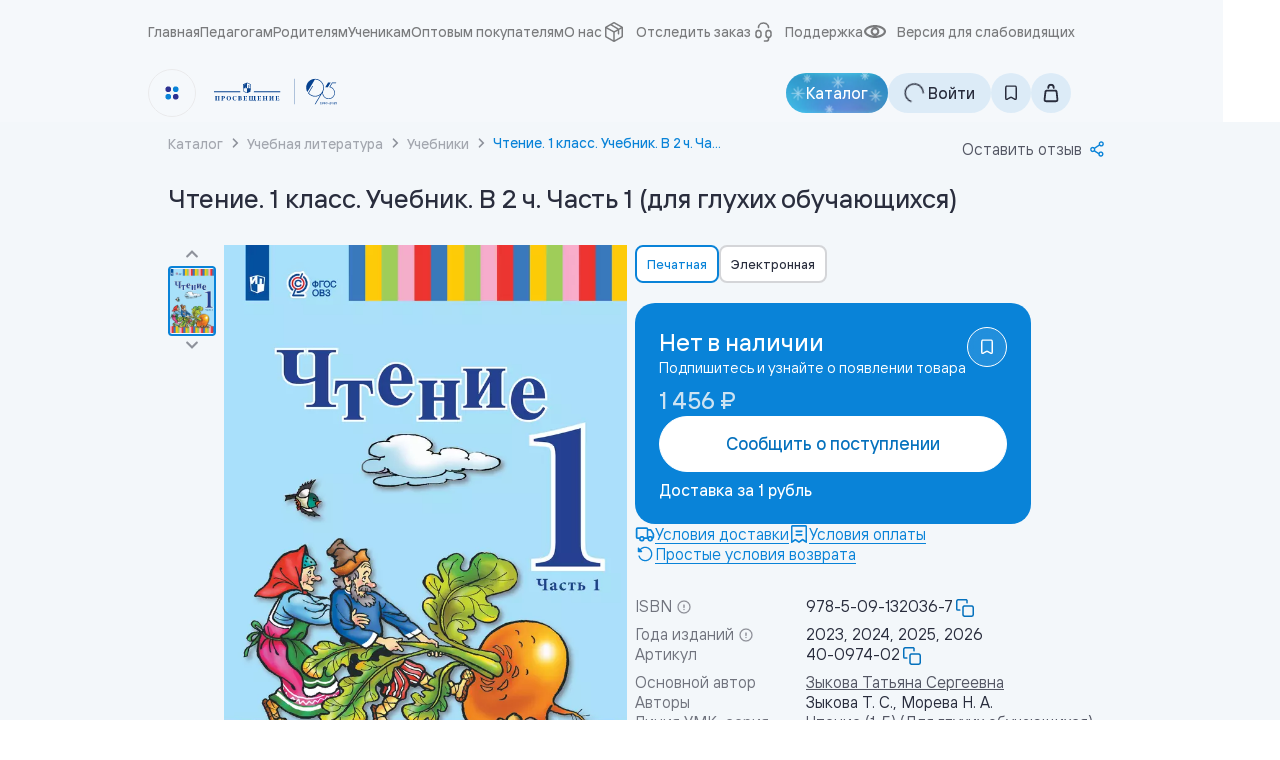

--- FILE ---
content_type: text/html; charset=utf-8
request_url: https://prosv.ru/product/chtenie-1-klass-uchebnik-v-2-ch-chast-1-dlya-gluhih-obuchayuschihsya01/
body_size: 69052
content:
<!DOCTYPE html><html lang="ru"><head><meta charSet="utf-8"/><meta name="viewport" content="width=device-width, initial-scale=1"/><link rel="preload" as="image" href="https://top-fwz1.mail.ru/counter?id=3392630;js=na"/><link rel="preload" as="image" href="https://cdn.prod.yc.prosv.ru/bb64/4f21/bb11/68f3ce86-bb64-4f21-bb11-7fd7af6c1104-medium.webp" fetchPriority="high"/><link rel="stylesheet" href="/_next/static/css/78094b30759e758c.css" data-precedence="next"/><link rel="stylesheet" href="/_next/static/css/a97a9d67804c6ca0.css" data-precedence="next"/><link rel="stylesheet" href="/_next/static/css/3a06bc71dd2b6885.css" data-precedence="next"/><link rel="stylesheet" href="/_next/static/css/ab510d206ee11dfc.css" data-precedence="next"/><link rel="stylesheet" href="/_next/static/css/b44b7ab3e9c60bdd.css" data-precedence="next"/><link rel="stylesheet" href="/_next/static/css/bc6bbfc3f5c0bd75.css" data-precedence="next"/><link rel="stylesheet" href="/_next/static/css/2837c0b6cf582244.css" data-precedence="next"/><link rel="stylesheet" href="/_next/static/css/09c6dbad9b1b298b.css" data-precedence="next"/><link rel="stylesheet" href="/_next/static/css/8f023a16148f1df1.css" data-precedence="next"/><link rel="stylesheet" href="/_next/static/css/5852037ba104536b.css" data-precedence="next"/><link rel="stylesheet" href="/_next/static/css/e90ba4364af713d7.css" data-precedence="next"/><link rel="stylesheet" href="/_next/static/css/414cf6372b096f0d.css" data-precedence="next"/><link rel="stylesheet" href="/_next/static/css/5de86e01219b5608.css" data-precedence="next"/><link rel="stylesheet" href="/_next/static/css/64e86c8a068a544a.css" data-precedence="next"/><link rel="stylesheet" href="/_next/static/css/729ae943c9d3ea50.css" data-precedence="next"/><link rel="stylesheet" href="/_next/static/css/7e47bc4d66295673.css" data-precedence="next"/><link rel="stylesheet" href="/_next/static/css/8706ac0c3415c01c.css" as="style" data-precedence="dynamic"/><link rel="stylesheet" href="/_next/static/css/6d2866cc000a2eab.css" as="style" data-precedence="dynamic"/><link rel="stylesheet" href="/_next/static/css/65ba05da5363648b.css" as="style" data-precedence="dynamic"/><link rel="stylesheet" href="/_next/static/css/7d1d277e438fcbc8.css" as="style" data-precedence="dynamic"/><link rel="stylesheet" href="/_next/static/css/6d17fe881315e467.css" as="style" data-precedence="dynamic"/><link rel="stylesheet" href="/_next/static/css/11aa2e874678e69b.css" as="style" data-precedence="dynamic"/><link rel="stylesheet" href="/_next/static/css/e7cfb2a098e36b90.css" as="style" data-precedence="dynamic"/><link rel="stylesheet" href="/_next/static/css/88fbffacd40d1798.css" as="style" data-precedence="dynamic"/><link rel="stylesheet" href="/_next/static/css/097207c748656867.css" as="style" data-precedence="dynamic"/><link rel="stylesheet" href="/_next/static/css/6e1a2cf3bf880166.css" as="style" data-precedence="dynamic"/><link rel="stylesheet" href="/_next/static/css/bb854a532d79d8f8.css" as="style" data-precedence="dynamic"/><link rel="stylesheet" href="/_next/static/css/99ffe75a642fdd1f.css" as="style" data-precedence="dynamic"/><link rel="stylesheet" href="/_next/static/css/2d8fcd8b1c4200c0.css" as="style" data-precedence="dynamic"/><link rel="stylesheet" href="/_next/static/css/85f686c31e6547d9.css" as="style" data-precedence="dynamic"/><link rel="stylesheet" href="/_next/static/css/41d248ad933c4448.css" as="style" data-precedence="dynamic"/><link rel="stylesheet" href="/_next/static/css/d1b0d8a8f0b09e84.css" as="style" data-precedence="dynamic"/><link rel="stylesheet" href="/_next/static/css/e1af7f502f10f19a.css" as="style" data-precedence="dynamic"/><link rel="stylesheet" href="/_next/static/css/7925cea5a5d58630.css" as="style" data-precedence="dynamic"/><link rel="stylesheet" href="/_next/static/css/709da0b418cc9a40.css" as="style" data-precedence="dynamic"/><link rel="preload" as="script" fetchPriority="low" href="/_next/static/chunks/webpack-59a11b833def1d97.js"/><script src="/_next/static/chunks/d37c7631-57abe2711c4993b8.js" async=""></script><script src="/_next/static/chunks/48945-329a88b1b62214e6.js" async=""></script><script src="/_next/static/chunks/main-app-00d44baf6f658eee.js" async=""></script><script src="/_next/static/chunks/app/global-error-ce203d40c724f0d2.js" async=""></script><script src="/_next/static/chunks/76057-5e68167fdee6adec.js" async=""></script><script src="/_next/static/chunks/96718-11ff01630c6cbc83.js" async=""></script><script src="/_next/static/chunks/96610-1b55c19b2fc5577a.js" async=""></script><script src="/_next/static/chunks/6824-9b0136fb6f5bb992.js" async=""></script><script src="/_next/static/chunks/99188-8d37d9ad5771fb25.js" async=""></script><script src="/_next/static/chunks/3503-6d82430bca6a2d8b.js" async=""></script><script src="/_next/static/chunks/22454-5b1913eb31d9320d.js" async=""></script><script src="/_next/static/chunks/82180-2bcdea4ce804d734.js" async=""></script><script src="/_next/static/chunks/59766-2322a4e1fb5755a2.js" async=""></script><script src="/_next/static/chunks/65317-06fcd182406aaa1d.js" async=""></script><script src="/_next/static/chunks/96338-737761997e1c1fe3.js" async=""></script><script src="/_next/static/chunks/19689-207c65d8eb2845af.js" async=""></script><script src="/_next/static/chunks/92663-64945d5371652517.js" async=""></script><script src="/_next/static/chunks/29800-b42d8664a77f8e50.js" async=""></script><script src="/_next/static/chunks/17655-0a91be4def04abce.js" async=""></script><script src="/_next/static/chunks/74488-2ac7ca1ed15d8186.js" async=""></script><script src="/_next/static/chunks/app/layout-0719523530a7c428.js" async=""></script><script src="/_next/static/chunks/91579-66c22ca77fb4dd88.js" async=""></script><script src="/_next/static/chunks/48967-9ee820d09debbae1.js" async=""></script><script src="/_next/static/chunks/98838-b3beebf25ff6f381.js" async=""></script><script src="/_next/static/chunks/42654-9af673166ae8b646.js" async=""></script><script src="/_next/static/chunks/31975-32eb2af32e543834.js" async=""></script><script src="/_next/static/chunks/3690-6bccf442a1575ad9.js" async=""></script><script src="/_next/static/chunks/49180-470a0f8f7e76837a.js" async=""></script><script src="/_next/static/chunks/732-72715e5e5cd79a9c.js" async=""></script><script src="/_next/static/chunks/30922-dbbea3e5aaedcc3a.js" async=""></script><script src="/_next/static/chunks/87906-1b59e6070214a626.js" async=""></script><script src="/_next/static/chunks/67586-0276a136085938f6.js" async=""></script><script src="/_next/static/chunks/app/product/%5Bslug%5D/page-75cf9063a668b04c.js" async=""></script><script src="/_next/static/chunks/app/error-6c10c5a3841c6442.js" async=""></script><script id="mindbox-tracker" async="" src="https://api.mindbox.ru/scripts/v1/tracker.js"></script><script src="/_next/static/chunks/app/not-found-692d78ba19f2250f.js" async=""></script><title>Чтение. 1 класс. Учебник. В 2 ч. Часть 1 (для глухих обучающихся) купить на сайте группы компаний «Просвещение»</title><meta name="description" content="Купить Чтение. 1 класс. Учебник. В 2 ч. Часть 1 (для глухих обучающихся) на сайте группы компаний «Просвещение». Описание, отзывы, лучшие цены."/><meta name="robots" content="index, follow"/><meta name="sentry-trace" content="a98bbcd088eb36f5e5e8f1898bfcedcd-e3c541cf9f4ca01d-1"/><meta name="baggage" content="sentry-environment=production,sentry-public_key=65751f888bf272e2143a6a3ecca39f9f,sentry-trace_id=a98bbcd088eb36f5e5e8f1898bfcedcd,sentry-transaction=GET%20%2Fproduct%2F%5Bslug%5D,sentry-sampled=true,sentry-sample_rand=0.12402122545598737,sentry-sample_rate=1"/><link rel="canonical" href="https://prosv.ru/product/chtenie-1-klass-uchebnik-v-2-ch-chast-1-dlya-gluhih-obuchayuschihsya01/"/><meta property="og:title" content="Чтение. 1 класс. Учебник. В 2 ч. Часть 1 (для глухих обучающихся) купить на сайте группы компаний «Просвещение»"/><meta property="og:description" content="Купить Чтение. 1 класс. Учебник. В 2 ч. Часть 1 (для глухих обучающихся) на сайте группы компаний «Просвещение». Описание, отзывы, лучшие цены."/><meta property="og:url" content="https://prosv.ru/product/chtenie-1-klass-uchebnik-v-2-ch-chast-1-dlya-gluhih-obuchayuschihsya01/"/><meta property="og:site_name" content="Группа компаний «Просвещение»"/><meta property="og:image" content="https://storage.yandexcloud.net/prod-file-public/bb64/4f21/bb11/68f3ce86-bb64-4f21-bb11-7fd7af6c1104-resized.webp"/><meta property="og:type" content="book"/><meta property="book:isbn" content="978-5-09-132036-7"/><meta property="book:author" content="Зыкова Т. С., Морева Н. А."/><meta property="book:tag" content="Учебники, Чтение (1-5) (Для глухих обучающихся), Начальное общее образование, Коррекционная педагогика, Чтение"/><meta name="twitter:card" content="summary_large_image"/><meta name="twitter:title" content="Чтение. 1 класс. Учебник. В 2 ч. Часть 1 (для глухих обучающихся) купить на сайте группы компаний «Просвещение»"/><meta name="twitter:description" content="Купить Чтение. 1 класс. Учебник. В 2 ч. Часть 1 (для глухих обучающихся) на сайте группы компаний «Просвещение». Описание, отзывы, лучшие цены."/><meta name="twitter:image" content="https://storage.yandexcloud.net/prod-file-public/bb64/4f21/bb11/68f3ce86-bb64-4f21-bb11-7fd7af6c1104-resized.webp"/><link rel="icon" href="/favicon.ico" type="image/x-icon" sizes="48x48"/><script id="google-analytics-GTM-P546GXP">
        (function(w,d,s,l,i){w[l]=w[l]||[];w[l].push({'gtm.start':
          new Date().getTime(),event:'gtm.js'});var f=d.getElementsByTagName(s)[0],
          j=d.createElement(s),dl=l!='dataLayer'?'&l='+l:'';j.async=true;j.src=
          'https://www.googletagmanager.com/gtm.js?id='+i+dl;f.parentNode.insertBefore(j,f);
          })(window,document,'script','dataLayer','GTM-P546GXP');
        </script><script id="google-analytics-GTM-MZXHZFP">
        (function(w,d,s,l,i){w[l]=w[l]||[];w[l].push({'gtm.start':
          new Date().getTime(),event:'gtm.js'});var f=d.getElementsByTagName(s)[0],
          j=d.createElement(s),dl=l!='dataLayer'?'&l='+l:'';j.async=true;j.src=
          'https://www.googletagmanager.com/gtm.js?id='+i+dl;f.parentNode.insertBefore(j,f);
          })(window,document,'script','dataLayer','GTM-MZXHZFP');
        </script><script>(self.__next_s=self.__next_s||[]).push([0,{"async":true,"children":"(function(e, x, pe, r, i, me, nt){\n        e[i]=e[i]||function(){(e[i].a=e[i].a||[]).push(arguments)},\n        me=x.createElement(pe),me.async=1,me.src=r,nt=x.getElementsByTagName(pe)[0],me.addEventListener(\"error\",function(){function cb(t){t=t[t.length-1],\"function\"==typeof t&&t({flags:{}})};Array.isArray(e[i].a)&&e[i].a.forEach(cb);e[i]=function(){cb(arguments)}}),nt.parentNode.insertBefore(me,nt)})\n        (window, document, 'script', 'https://abt.s3.yandex.net/expjs/latest/exp.js', 'ymab');\n\n        ymab('metrika.45284043', 'init');\n      ","id":"yandex-varioqub-45284043"}])</script><script id="mindbox-initial">
        mindbox = window.mindbox || function() { mindbox.queue.push(arguments); };
        mindbox.queue = mindbox.queue || [];
        mindbox('create', {
          firebaseMessagingSenderId: '21366332899',
          serviceWorkerPath: '/mindbox-services-worker.js',
          serviceWorkerScope: '/',
        });
        // скрипт инициализации модуля веб-пушей
        mindbox('webpush.create');
      </script><script src="/_next/static/chunks/polyfills-42372ed130431b0a.js" noModule=""></script></head><body data-prosv="root" data-prosv-colors="light" data-prosv-spacing="md" data-prosv-family="sans-serif" style="--scrollbar-width:0px"><noscript><iframe src="https://www.googletagmanager.com/ns.html?id=GTM-P546GXP" height="0" width="0" style="display:none;visibility:hidden" loading="lazy"></iframe></noscript><noscript><iframe src="https://www.googletagmanager.com/ns.html?id=GTM-MZXHZFP" height="0" width="0" style="display:none;visibility:hidden" loading="lazy"></iframe></noscript><noscript><div><img src="https://top-fwz1.mail.ru/counter?id=3392630;js=na" style="position:absolute;left:-9999px" alt="Top.Mail.Ru"/></div></noscript><audio data-loop="0" preload="metadata"></audio><div class="Layout_root__rxW7S"><header id="header" class="Header_root__4ikRS Header_blue__w3dwu"><!--$--><div id="desktop-header" data-testid="desktop-header" class="DesktopHeader_root__wma7J"><div class="core_t2__2j9aZ TopRow_root__7_tI2 TopRow_wide__JTZrb"><div class="FitList_root__f9qF8 FitList_isRecalc__PHe1V FitList_isAllFit__3mX5u TopRowMenu_root__rDTUL TopRow_menu__Md26L TopRow_leftMenu__7r6i9"><ul class="FitList_list__CdSvW TopRowMenu_menuItems__Sx1uG"><li class="TopRowMenu_item__SpJVt"><a class="MenuLink_root____F21 TopRow_link__zBaeC" href="/">Главная</a></li><li class="TopRowMenu_item__SpJVt"><a class="MenuLink_root____F21 TopRow_link__zBaeC" href="https://uchitel.club/?utm_source=internal_prosv.ru&amp;utm_medium=header" target="_blank" rel="noreferrer">Педагогам</a></li><li class="TopRowMenu_item__SpJVt"><a class="MenuLink_root____F21 TopRow_link__zBaeC" href="/parents/">Родителям</a></li><li class="TopRowMenu_item__SpJVt"><a class="MenuLink_root____F21 TopRow_link__zBaeC" href="/students/">Ученикам</a></li><li class="TopRowMenu_item__SpJVt"><a class="MenuLink_root____F21 TopRow_link__zBaeC" href="/business/">Оптовым покупателям</a></li><li class="TopRowMenu_item__SpJVt"><a class="MenuLink_root____F21 TopRow_link__zBaeC" href="https://corp.prosv.ru/?utm_source=internal_prosv.ru&amp;utm_medium=header">О нас</a></li></ul><div class="FitList_rest__zUJ9P"><button class="TopRowMenu_expandBtn__cafKU"><svg xmlns="http://www.w3.org/2000/svg" width="1em" height="1em" fill="none" viewBox="0 0 20 20"><path fill="currentColor" fill-rule="evenodd" d="M13.756 3.228a.74.74 0 0 1 0 1.1L7.669 10l6.087 5.672a.74.74 0 0 1 0 1.1.88.88 0 0 1-1.18 0L6.488 11.1a1.48 1.48 0 0 1 0-2.2l6.086-5.672a.88.88 0 0 1 1.18 0" clip-rule="evenodd"></path></svg></button></div></div><div class="TopRow_menu__Md26L TopRow_rightMenu__9SXxv" style="width:auto"><span class="TopRow_link__zBaeC"><svg xmlns="http://www.w3.org/2000/svg" width="1em" height="1em" fill="none" viewBox="0 0 24 24" style="--size:24px;--stroke:1.6px" class="BaseIcon_root__eJhEM TopRow_customIcon__yLtNu"><path fill="currentColor" fill-rule="evenodd" d="M11.302 2.187a1.4 1.4 0 0 1 1.396 0l7.576 4.29q.158.09.287.215a.744.744 0 0 1 .423.828q.015.102.016.204v8.552a1.45 1.45 0 0 1-.726 1.247l-.002.002-7.574 4.288a1.4 1.4 0 0 1-1.396 0l-7.574-4.288-.003-.002A1.44 1.44 0 0 1 3 16.276V7.724q0-.102.015-.203a.74.74 0 0 1 .424-.829q.13-.125.286-.215l.003-.002zM4.47 8.624v7.622l6.795 3.847v-7.699zm8.265 3.854v7.615l6.796-3.847v-7.61l-2.204 1.246v3.97c0 .409-.33.74-.735.74a.74.74 0 0 1-.735-.74v-3.14zm4.005-3.963 2.068-1.17L12 3.491l-1.86 1.053zM8.662 5.38l6.6 3.97-3.187 1.802-6.872-3.814z" clip-rule="evenodd"></path></svg>Отследить заказ</span><a class="core_link__ZynMg TopRow_link__zBaeC" rel="nofollow" href="/help/#feedback"><svg xmlns="http://www.w3.org/2000/svg" width="1em" height="1em" fill="none" viewBox="0 0 24 24"><path stroke="currentColor" stroke-linecap="round" stroke-width="1.6" d="M7.5 7.5s0-4.5 5-4.5 5 4.5 5 4.5m0 10A2.5 2.5 0 0 1 15 15v-2a2.5 2.5 0 0 1 5 0v2a2.5 2.5 0 0 1-2.5 2.5Zm0 0V19a2 2 0 0 1-2 2h-2M5 15v-2a2.5 2.5 0 0 1 5 0v2a2.5 2.5 0 0 1-5 0Z"></path></svg>Поддержка</a><button class="TopRow_link__zBaeC ThemeSwitcherLink_linkBtn__Pvk3G" type="button" aria-haspopup="dialog" aria-expanded="false" aria-controls="radix-:Rb7637rrmjkq:" data-state="closed"><svg xmlns="http://www.w3.org/2000/svg" width="1em" height="1em" fill="none" viewBox="0 0 24 24"><path fill="currentColor" d="M20.8 11.5c0-1.96-4.136-4.317-8.808-4.333C7.352 7.15 3.2 9.527 3.2 11.5c0 1.977 4.13 4.34 8.797 4.333 4.68-.006 8.803-2.361 8.803-4.333M12 18c-5.546.008-11-2.91-11-6.5S6.482 4.982 12 5c5.518.019 11 2.91 11 6.5s-5.454 6.492-11 6.5m0-2.167a4.43 4.43 0 0 1-3.111-1.269A4.3 4.3 0 0 1 7.6 11.5a4.3 4.3 0 0 1 1.289-3.064A4.43 4.43 0 0 1 12 7.166c1.167 0 2.286.457 3.111 1.27A4.3 4.3 0 0 1 16.4 11.5a4.3 4.3 0 0 1-1.289 3.064A4.43 4.43 0 0 1 12 15.834m0-2.166c.584 0 1.143-.229 1.556-.635A2.15 2.15 0 0 0 14.2 11.5a2.15 2.15 0 0 0-.644-1.532A2.22 2.22 0 0 0 12 9.333c-.584 0-1.143.229-1.556.635A2.15 2.15 0 0 0 9.8 11.5c0 .575.232 1.126.644 1.532s.972.635 1.556.635"></path></svg>Версия для слабовидящих</button></div></div><div class="MainRow_root__pJVz1"><div class="LogoBlock_root__nViyR"><button data-testid="platform-button" class="PlatformMenu_btn__ystsg PlatformMenu_light__jDcGp" type="button" aria-haspopup="dialog" aria-expanded="false" aria-controls="radix-:R2p637rrmjkq:" data-state="closed"><svg xmlns="http://www.w3.org/2000/svg" width="1em" height="1em" fill="none" viewBox="0 0 24 24"><rect width="8.4" height="8.4" x="2.2" y="2.2" fill="#2E3192" rx="4.2"></rect><rect width="8.4" height="8.4" x="13.4" y="2.2" fill="#0983D8" rx="4.2"></rect><rect width="8.4" height="8.4" x="13.4" y="13.4" fill="#2E3192" rx="4.2"></rect><rect width="8.4" height="8.4" x="2.2" y="13.4" fill="#0983D8" rx="4.2"></rect></svg></button><a class="core_link__ZynMg LogoBlock_logo__EpnAx LogoBlock_withPlatformMenu__U91Ek LogoBlock_j95__iLAnd" href="/"><svg xmlns="http://www.w3.org/2000/svg" xml:space="preserve" width="1em" height="1em" viewBox="0 0 2970.43 881.736" class="LogoSvg_root__Idjwc LogoSvg_j95__DxReD"><path fill="currentColor" d="M1881.099 170.333h6.236v540.745h-6.236z"></path><g fill="currentColor"><path d="M2467.198 705.244v5.835h-23.664v-5.835h8.816v-33.907q-.52.78-1.685 1.718a22 22 0 0 1-2.658 1.816 19 19 0 0 1-3.079 1.459q-1.59.582-2.886.583v-5.964q1.685 0 3.502-.908a18.4 18.4 0 0 0 3.338-2.14q1.522-1.23 2.464-2.171l1.004-1.005h6.613v40.52zM2475.56 672.488q2.203-3.576 5.964-5.67 3.758-2.093 8.363-2.093 5.057 0 8.816 2.382t5.836 6.825q2.073 4.442 2.074 10.752 0 8.82-2.139 14.776t-6.062 8.95c-3.923 2.994-5.65 2.993-9.109 2.993q-4.473 0-8.135-2.107-3.664-2.107-5.867-5.932l3.89-3.89q1.425 2.788 4.148 4.506t6.03 1.718q3.37.001 5.898-1.963 2.53-1.962 3.956-5.66 1.426-3.7 1.426-9.038a10.6 10.6 0 0 1-2.627 3.63 12.3 12.3 0 0 1-3.921 2.398q-2.206.844-4.798.844-4.409 0-8.07-2.062-3.665-2.06-5.772-5.541-2.107-3.48-2.106-7.732 0-4.51 2.205-8.086m9.173-.904a11.1 11.1 0 0 0-3.727 3.757q-1.427 2.344-1.426 5.17-.001 2.762 1.393 5.073a10.75 10.75 0 0 0 3.76 3.725q2.365 1.413 5.219 1.413 2.788 0 5.154-1.413a10.76 10.76 0 0 0 3.76-3.725 9.53 9.53 0 0 0 1.393-5.01q.001-2.825-1.426-5.17-1.426-2.342-3.793-3.788c-2.367-1.446-3.296-1.445-5.153-1.445q-2.853 0-5.154 1.413M2529.885 711.403q-3.89 0-7.067-1.2-3.177-1.198-5.315-3.37a11.3 11.3 0 0 1-2.918-5.09l3.567-4.02q.322 1.816 1.783 3.598 1.458 1.784 3.986 2.95t5.835 1.167q2.852 0 5.187-.952 2.332-.951 3.663-2.634 1.328-1.683 1.328-3.904 0-2.477-1.653-4.223t-4.733-2.666q-3.078-.92-7.358-.92h-2.139v-5.252h2.203q5.641 0 9.045-1.823t3.403-5.342q0-2.367-1.263-3.966-1.266-1.6-3.275-2.495-2.01-.896-4.408-.896-3.891 0-6.677 1.75-2.789 1.75-4.02 4.215l-4.215-4.474q1.297-2.268 3.663-3.857 2.367-1.59 5.317-2.43a22 22 0 0 1 6.061-.844q4.538 0 8.04 1.64 3.5 1.638 5.543 4.434 2.042 2.798 2.042 6.396 0 2.571-1.038 4.596c-.69 1.35-1.708 2.485-3.046 3.406q-2.012 1.383-4.862 2.089 3.045.512 5.283 2.143a11.2 11.2 0 0 1 3.468 4.095q1.23 2.463 1.231 5.34 0 3.968-2.333 6.75-2.335 2.783-6.06 4.286-3.73 1.504-8.268 1.503M2574.1 711.403q-4.733-.129-8.395-2.253a19.4 19.4 0 0 1-6.126-5.569 25.7 25.7 0 0 1-3.697-7.468q-1.23-4.024-1.231-7.887 0-4.12 1.361-8.24a25.6 25.6 0 0 1 3.922-7.5q2.562-3.381 6.127-5.409t8.038-2.028q4.863 0 8.495 2.189a19.8 19.8 0 0 1 6.06 5.666 27.2 27.2 0 0 1 3.697 7.532q1.262 4.057 1.263 7.79 0 4.185-1.362 8.272a25.3 25.3 0 0 1-3.921 7.438q-2.562 3.346-6.127 5.374-3.566 2.029-8.105 2.093m-12.837-23.177q.131 3.018.94 6.07.81 3.051 2.4 5.556a13.7 13.7 0 0 0 3.986 4.11q2.4 1.606 5.51 1.606 3.308 0 5.74-1.67 2.43-1.668 4.018-4.303c1.588-2.635 1.847-3.64 2.367-5.653q.777-3.017.777-5.716 0-3.018-.843-6.07a18.9 18.9 0 0 0-2.528-5.556q-1.685-2.505-4.053-4.111-2.364-1.605-5.478-1.605-3.24 0-5.705 1.67a13.3 13.3 0 0 0-4.018 4.303 21.7 21.7 0 0 0-2.334 5.653q-.78 3.018-.779 5.716M2602.626 696.297v-5.9h29.951v5.9zM2641.459 711.079q0-3.866.649-6.862.646-2.995 1.911-5.378a16.5 16.5 0 0 1 3.145-4.187 25.4 25.4 0 0 1 4.28-3.285 83 83 0 0 1 5.12-2.64 53 53 0 0 0 4.83-2.578q2.236-1.351 3.598-3.221 1.362-1.868 1.362-4.573 0-2.19-.908-3.93t-2.755-2.769-4.701-1.031c-2.854-.001-3.652.335-5.251 1.005q-2.4 1.005-4.085 2.366-1.684 1.362-2.787 2.658l-4.149-4.085q.585-.777 2.01-2.074 1.426-1.297 3.565-2.626t4.992-2.237q2.852-.907 6.418-.907 4.927 0 8.2 1.772c3.274 1.772 3.837 2.792 4.96 4.832q1.687 3.06 1.688 6.794 0 3.223-1.167 5.542t-3.016 3.929a23.6 23.6 0 0 1-4.117 2.866 156 156 0 0 1-4.408 2.352q-3.826 1.932-6.19 3.478-2.369 1.547-3.6 2.964-1.233 1.416-1.684 2.866-.456 1.45-.649 3.124h24.895v5.835zM2701.425 711.403q-4.732-.129-8.394-2.253a19.4 19.4 0 0 1-6.127-5.569 25.7 25.7 0 0 1-3.696-7.468q-1.231-4.024-1.231-7.887 0-4.12 1.361-8.24a25.6 25.6 0 0 1 3.922-7.5q2.562-3.381 6.127-5.409t8.038-2.028q4.863 0 8.494 2.189a19.8 19.8 0 0 1 6.06 5.666 27.2 27.2 0 0 1 3.698 7.532q1.262 4.057 1.263 7.79 0 4.185-1.362 8.272a25.3 25.3 0 0 1-3.922 7.438q-2.561 3.346-6.126 5.374-3.567 2.029-8.105 2.093m-12.836-23.177q.13 3.018.94 6.07.81 3.051 2.4 5.556a13.7 13.7 0 0 0 3.986 4.11q2.4 1.606 5.51 1.606 3.308 0 5.74-1.67 2.43-1.668 4.017-4.303a21.1 21.1 0 0 0 2.368-5.653q.777-3.017.777-5.716a22.7 22.7 0 0 0-.843-6.07 18.9 18.9 0 0 0-2.528-5.556q-1.685-2.505-4.053-4.111-2.365-1.605-5.478-1.605-3.241 0-5.705 1.67a13.3 13.3 0 0 0-4.018 4.303 21.7 21.7 0 0 0-2.334 5.653q-.78 3.018-.779 5.716M2728.785 711.079q0-3.866.649-6.862.646-2.995 1.912-5.378a16.5 16.5 0 0 1 3.144-4.187 25.5 25.5 0 0 1 4.28-3.285 82 82 0 0 1 5.12-2.64 53 53 0 0 0 4.83-2.578q2.237-1.351 3.598-3.221 1.362-1.868 1.362-4.573 0-2.19-.908-3.93t-2.755-2.769-4.7-1.031c-2.854-.001-3.652.335-5.252 1.005q-2.4 1.005-4.085 2.366-1.684 1.362-2.787 2.658l-4.149-4.085q.585-.777 2.01-2.074 1.426-1.297 3.565-2.626t4.992-2.237q2.853-.907 6.418-.907 4.927 0 8.201 1.772 3.274 1.771 4.96 4.832t1.687 6.794q0 3.223-1.167 5.542t-3.016 3.929a23.7 23.7 0 0 1-4.117 2.866 156 156 0 0 1-4.408 2.352q-3.825 1.932-6.19 3.478-2.369 1.547-3.599 2.964-1.234 1.416-1.685 2.866-.456 1.45-.648 3.124h24.894v5.835zM2783.63 711.403q-4.926 0-8.849-2.301-3.923-2.3-5.996-6.127l3.89-3.63a13.76 13.76 0 0 0 4.765 4.57q2.95 1.719 6.255 1.718 2.853 0 5.056-1.187c2.203-1.187 2.636-1.893 3.502-3.304q1.297-2.118 1.296-4.941 0-2.694-1.231-4.779a8.64 8.64 0 0 0-3.34-3.24q-2.108-1.155-4.763-1.155-2.595 0-4.896 1.166a9.64 9.64 0 0 0-3.727 3.307h-5.771l5.187-26.451h22.432v5.835h-17.699l-2.528 13.55q1.23-1.426 3.273-2.173 2.043-.745 4.57-.745 4.215 0 7.651 1.868 3.434 1.869 5.414 5.12 1.975 3.255 1.976 7.568 0 4.575-2.17 7.987-2.174 3.415-5.9 5.38-3.73 1.965-8.396 1.964"></path></g><g fill="currentColor"><path d="m2663.663 250.056-58.877 97.978h-55.345l58.877-97.978z"></path><path d="m2774.813 263.449 8.047-13.393h-89.43l-58.876 97.978c4.839.561 9.548 1.382 14.17 2.506 53.358 12.529 93.192 60.572 93.192 117.688 0 66.664-54.22 120.886-120.885 120.886-66.664 0-120.886-54.222-120.886-120.886 0-12.14 1.772-23.805 5.142-34.866a180 180 0 0 0 5.4-14.43c3.975-12.097 6.74-24.756 8.209-37.804a189 189 0 0 0 1.166-21.083c0-103.043-82.606-187.162-185.043-189.667-1.556-.044-3.111-.044-4.667-.044-104.597 0-189.666 85.113-189.666 189.71 0 33.787 8.9 65.584 24.453 93.106l4.278-7.129 4.406-7.302 152.511-253.868c1.34-.043 2.679-.043 4.018-.043 96.648 0 175.237 78.632 175.237 175.237S2427 535.28 2330.352 535.28c-52.536 0-99.758-23.244-131.859-60.054l89.966-149.742h-16.866l-82.778 137.731-8.036 13.394c3.154 4.017 6.438 7.906 9.894 11.621 34.693 37.804 84.464 61.523 139.68 61.523 42.297 0 81.36-13.979 112.941-37.482l-119.422 198.807h16.85l145.986-243.007v.156c0 74.052 60.27 134.279 134.323 134.279s134.322-60.227 134.322-134.279c0-61.998-42.21-114.318-99.413-129.7l45.093-75.08z"></path></g><g fill="currentColor"><path d="m803.357 445.124 3.356 1.45c18.818 8.12 43.594 18.709 68.535 28.713l2.197.883 2.178-.883c24.708-9.904 48.509-20.076 68.536-28.713l3.356-1.45.184-3.618c2.884-54.424 6.338-103.462 10.547-149.916l.387-4.135-3.805-1.667c-23.75-10.755-51.478-23.11-79.1-34.782l-2.302-.95-2.282.95c-27.525 11.538-55.264 24.01-79.101 34.782l-3.804 1.667.386 4.135c4.21 46.637 7.664 95.676 10.547 149.916zm24.316-123.009q-.406-18.648-.927-37.313c3.966-1.771 7.992-3.561 12.059-5.359q-5.587 21.383-11.132 42.672m122.547-27.44c-2.256 24.965-4.284 50.693-6.12 77.607q-11.546.05-23.09.087a6106 6106 0 0 1 2.072-66.556l-14.456-3.535a9200 9200 0 0 0-2.05 70.134c-9.695.026-19.39.05-29.082.063v91.054l-.05.02c-22.61-9.088-44.986-18.642-62.7-26.279h.056a4628 4628 0 0 0-3.935-64.895h19.544a6162 6162 0 0 0 15.885-44.703q.137 22.36.135 44.72h31.132V262.74c25.257 10.613 50.504 21.94 72.66 31.935M729.306 435.069H170.333v20.692h564.424zM1025.333 435.069l-3.54 20.69h565.863v-20.69zM487.725 536.912c-27.642 0-48.34 20.826-48.34 48.038 0 27.595 20.447 48.17 47.434 48.17 27.625 0 48.323-20.442 48.323-48.17s-20.312-48.038-47.417-48.038m-.084 91.39c-15.045 0-24.303-15.107-24.303-43.352 0-28.996 7.933-43.186 23.481-43.186h.05c14.912 0 24.422 14.84 24.422 43.186 0 29.045-8.235 43.352-23.65 43.352M649.801 609.493c-8.352 10.805-19.674 16.674-30.593 16.674-17.863 0-27.239-13.673-27.239-41 0-29.147 8.084-43.453 24.673-43.453 14.122 0 27.44 9.037 33.344 25.01h3.354l-2.012-25.494a169.6 169.6 0 0 0-35.978-4.418c-27.893 0-47.3 20.192-47.3 47.92 0 28.93 20.044 48.354 46.797 48.354a46 46 0 0 0 21.89-5.13 45.7 45.7 0 0 0 16.788-14.878zM368.723 538.963h-43.107c-.47 0-.704.534-.318.784 2.213 1.534 10.382 5.669 12.713 7.503.39 1.808.57 3.654.537 5.502v64.394a24.3 24.3 0 0 1-.553 5.553c-2.348 1.834-10.484 5.952-12.697 7.486a.451.451 0 0 0 .318.801h46.964a.46.46 0 0 0 .458-.283.45.45 0 0 0-.14-.518c-2.028-1.4-9.106-5.001-12.059-7.019a23.8 23.8 0 0 1-.67-6.02v-27.728h12.411c22.241 0 33.932-10.221 33.932-25.544 0-20.009-17.478-24.911-37.79-24.911m-4.361 45.587h-3.992v-31.815c0-7.92 1.543-8.937 6.944-8.937 11.187 0 15.296 6.253 15.296 20.559 0 14.573-5.031 20.193-18.248 20.193M293.881 539.029h-100.67v.083c-.336.117-.504.467-.185.7 1.98 1.368 8.655 4.786 11.741 6.82.547 2.016.807 4.098.772 6.186v64.395a20.6 20.6 0 0 1-.94 6.67c-3.354 2.067-9.174 5.084-11.003 6.352v.117h-.369v.65h46.410999999999994v-.184a.35.35 0 0 0 0-.383v-.15c-1.929-1.318-8.236-4.569-11.456-6.67a21.8 21.8 0 0 1-.839-6.419v-72.231h32.389v72.18a21.7 21.7 0 0 1-.856 6.503c-3.354 2.052-9.443 5.236-11.321 6.537v.15h-.084v.6h46.342999999999996v-.15c.202-.166.286-.417 0-.6-1.929-1.334-8.386-4.636-11.556-6.67a22 22 0 0 1-.805-6.353v-64.41a23 23 0 0 1 .72-6.153h.185c3.087-2.034 9.846-5.47 11.742-6.853.335-.234.15-.634-.219-.717M1304.869 546.416c3.184-2.05 9.59-5.335 11.522-6.67a.4.4 0 0 0 .104-.128.4.4 0 0 0 .043-.163.4.4 0 0 0-.043-.163.4.4 0 0 0-.104-.129v-.2h-46.459v.334a.4.4 0 0 0-.068.137.4.4 0 0 0-.006.151.39.39 0 0 0 .172.245c1.896 1.318 8.1 4.502 11.339 6.57.589 2.094.865 4.262.822 6.435v27.596h-38.176v-27.678c-.043-2.145.22-4.284.791-6.353 3.203-2.051 9.572-5.32 11.486-6.67a.35.35 0 0 0 .098-.122.33.33 0 0 0 0-.306.34.34 0 0 0-.098-.122v-.234h-46.478v.35a.369.369 0 0 0 .135.434c1.896 1.318 8.136 4.519 11.37 6.67.589 2.088.871 4.25.822 6.419v64.394a22.4 22.4 0 0 1-.822 6.47c-3.234 2.05-9.474 5.252-11.37 6.57a.4.4 0 0 0-.091.12q-.03.07-.031.146c-.001.076.012.101.03.147a.4.4 0 0 0 .093.12v.217h46.379000000000005v-.184a.5.5 0 0 0 .098-.126.35.35 0 0 0 0-.314.5.5 0 0 0-.098-.127c-1.914-1.334-8.27-4.601-11.474-6.67a22.6 22.6 0 0 1-.803-6.402v-30.83h38.206v30.797a22 22 0 0 1-.84 6.486c-3.234 2.067-9.424 5.252-11.32 6.553a.39.39 0 0 0-.172.244.4.4 0 0 0 .006.152.3.3 0 0 0 .067.137v.284h46.35499999999999v-.167a.3.3 0 0 0 .11-.13.37.37 0 0 0 0-.324.33.33 0 0 0-.11-.13l.037-.066c-1.933-1.334-8.387-4.619-11.522-6.67a22.3 22.3 0 0 1-.792-6.369v-64.394c-.043-2.14.22-4.273.792-6.337M1440.356 546.367c3.222-2.052 9.53-5.286 11.443-6.67.369-.25.148-.717-.27-.767h-45.79c-.405 0-.62.5-.27.75 1.914 1.317 8.154 4.535 11.388 6.67a9.3 9.3 0 0 1 .877 3.735l-34.973 57.741v-55.024c-.043-2.117.227-4.23.804-6.27 3.153-2.05 9.676-5.384 11.627-6.669.282-.2.147-.466 0-.633v-.15h-46.613v.783h.3c1.897 1.301 7.867 4.386 11.137 6.42.644 2.13.945 4.347.89 6.57v64.394c.049 2.2-.227 4.396-.804 6.52-3.356 2.05-9.375 5.185-11.24 6.486-.35.25-.148.683.25.75h45.773c.436 0 .657-.517.307-.767-1.933-1.334-8.388-4.635-11.56-6.67a11 11 0 0 1-.871-4.151l34.973-57.742v55.574a23.3 23.3 0 0 1-.791 6.37c-3.203 2.05-9.56 5.302-11.474 6.669-.35.25-.135.717.288.767h45.773c.417 0 .638-.517.27-.767v-.134c-1.878-1.3-7.952-4.435-11.241-6.486a16 16 0 0 1-.718-2.617 24 24 0 0 1-.27-3.902v-64.394c-.03-2.155.233-4.304.785-6.386M1550.29 631.357a3 3 0 0 1-.105-.17l-1.209-1.847zM1177.24 607.543a.8.8 0 0 0-.472-.06c-.16.03-.3.109-.417.226l-.05-.05c-3.687 3.868-13.418 13.889-16.652 16.323-4.092 3.001-8.706 3.335-28.887 3.335a.76.76 0 0 1-.527-.203.9.9 0 0 1-.166-.235.9.9 0 0 1-.061-.28V588.6a1.54 1.54 0 0 1 1.546-1.517h11.572a12.96 12.96 0 0 1 9.142 3.568 60.4 60.4 0 0 1 6.206 7.918l.991 1.536.129.133a.7.7 0 0 0 .454.234h.104a.699.699 0 0 0 .718-.634V571.76a.14.14 0 0 0 0-.1.73.73 0 0 0-.515-.64.76.76 0 0 0-.436 0 .73.73 0 0 0-.356.24l-.135.133-8.068 9.087s-1.976 1.967-8.08 1.967H1131.7a1.57 1.57 0 0 1-1.08-.448 1.53 1.53 0 0 1-.46-1.069l-.166-36.682a.76.76 0 0 1 .228-.51.77.77 0 0 1 .527-.207c20.125 0 22.273-.317 26.347 2.684 3.356 2.435 13.014 12.472 16.775 16.324a.76.76 0 0 0 .859.147.8.8 0 0 0 .343-.305.75.75 0 0 0 .105-.442l-1.442-22.243a.857.857 0 0 0-.853-.8H1096.8c-.454 0-.687.533-.319.783 1.393.967 5.032 2.952 8.284 4.752l3.356 2.018c.14.08.251.194.337.33.08.138.13.294.13.453 0 6.12.588 66.362.122 76.15-2.786 1.967-10.204 5.72-12.296 7.186a.417.417 0 0 0-.154.518.42.42 0 0 0 .473.266h78.144c.325 0 .644-.123.883-.346.24-.223.387-.529.406-.854l1.509-21.827a.764.764 0 0 0-.436-.782"></path><path d="M1564.66 607.543a.77.77 0 0 0-.884.166l-.05-.05c-3.693 3.868-13.418 13.889-16.658 16.323-4.092 3.001-8.706 3.335-28.88 3.335a.7.7 0 0 1-.283-.05.738.738 0 0 1-.472-.668V588.6c.006-.404.166-.79.454-1.074a1.56 1.56 0 0 1 1.086-.443h11.578a12.95 12.95 0 0 1 9.136 3.568 60 60 0 0 1 6.43 8.26l.767 1.194.135.133a.68.68 0 0 0 .454.234h.098a.72.72 0 0 0 .491-.175.73.73 0 0 0 .233-.459V571.76a.73.73 0 0 0-.521-.74.735.735 0 0 0-.786.24l-.134.133-8.069 9.087s-1.982 1.967-8.087 1.967h-11.572a1.565 1.565 0 0 1-1.546-1.517l-.166-36.682a.754.754 0 0 1 .755-.717c20.131 0 22.273-.317 26.353 2.684 3.35 2.435 13.014 12.472 16.769 16.324a.78.78 0 0 0 .865.147.77.77 0 0 0 .337-.305.8.8 0 0 0 .11-.442l-1.447-22.243a.84.84 0 0 0-.264-.57.86.86 0 0 0-.59-.23h-76.082c-.454 0-.687.533-.319.783 1.393.967 5.032 2.952 8.29 4.752l3.35 2.018c.14.08.257.194.337.33a.9.9 0 0 1 .135.453c0 6.12.59 66.362.117 76.15-2.786 1.967-10.198 5.72-12.296 7.186a.42.42 0 0 0-.166.232.433.433 0 0 0 .485.552h78.144c.331 0 .644-.123.89-.346.239-.223.38-.529.405-.854l1.509-21.827a.76.76 0 0 0-.442-.782M876.954 631.006c.24-.223.387-.528.405-.854l1.393-21.826a.8.8 0 0 0-.074-.471.76.76 0 0 0-.337-.338.774.774 0 0 0-.896.142c-3.694 3.868-13.419 13.889-16.67 16.324-4.081 3-8.689 3.334-28.888 3.334a.75.75 0 0 1-.515-.209.75.75 0 0 1-.22-.508v-38c.005-.404.165-.79.46-1.074a1.54 1.54 0 0 1 1.08-.443h11.559a13 13 0 0 1 9.154 3.568 60 60 0 0 1 6.427 8.255l.77 1.2.135.133a.6.6 0 0 0 .203.164.7.7 0 0 0 .251.07.7.7 0 0 0 .485-.176.67.67 0 0 0 .233-.458V571.76a.14.14 0 0 0 0-.1.73.73 0 0 0-.515-.64.747.747 0 0 0-.792.24l-.135.133-8.068 9.088s-1.976 1.967-8.08 1.967h-11.573a1.54 1.54 0 0 1-1.546-1.518l-.165-36.682a.753.753 0 0 1 .755-.717c20.124 0 22.272-.317 26.346 2.684 3.356 2.435 13.02 12.472 16.689 16.324a.78.78 0 0 0 1.227-.146.74.74 0 0 0 .098-.454l-1.442-22.243a.84.84 0 0 0-.263-.57.87.87 0 0 0-.59-.23h-75.867c-.466 0-.687.533-.32.784 1.394.967 5.038 2.95 8.29 4.752l3.356 2.017c.135.08.252.195.325.333.08.137.123.292.123.45 0 6.12.608 66.363.135 76.15-2.78 1.968-10.197 5.72-12.29 7.187a.43.43 0 0 0-.16.518.434.434 0 0 0 .48.265h78.143c.326 0 .645-.123.884-.346M1064.025 653.107c.14-.067.257-.176.337-.312s.117-.294.098-.45l-.466-26.511a.874.874 0 0 0-.859-.817h-5.4c-6.927 0-7.583-1.801-7.583-4.102v-71.064a26 26 0 0 1 .202-3.185c3.056-2.034 9.916-5.536 11.91-6.92.086 0 0-.15.086-.233h.147v-.55h-46.558v.183c-.202.167-.3.417 0 .6 2.08 1.435 9.357 5.153 12.21 7.137q.157 1.48.148 2.968v75.033h-29.2V549.85c-.006-1.026.061-2.05.184-3.068 2.951-2.018 10.063-5.62 12.075-7.036v-.751h-46.441v.584c0 .083 0 .167.086.233 2.043 1.417 9.087 5.003 12.057 7.003q.193 1.546.184 3.101v75.033H948.06v-75.033q0-1.48.166-2.95c2.816-1.968 10.063-5.72 12.228-7.154.27-.183.166-.45 0-.633v-.15h-46.563v.55h.184v.233c2 1.384 8.823 4.869 11.89 6.903q.204 1.595.203 3.201v67.296a31.4 31.4 0 0 1-.521 6.337c-3.185 2.05-9.64 5.352-11.572 6.67a.42.42 0 0 0-.166.231.435.435 0 0 0 .485.552h123.45c3.325-.04 6.639.525 9.762 1.667 3.49 2.885 11.958 16.507 15.547 20.292a.77.77 0 0 0 .872.145M683.817 538.946a.434.434 0 0 0-.318.784c2.264 1.567 10.65 5.802 12.83 7.603.386 1.775.56 3.588.52 5.403v64.394a24.6 24.6 0 0 1-.502 5.402c-2.147 1.784-10.584 6.036-12.848 7.603a.436.436 0 0 0-.156.519.44.44 0 0 0 .474.265h46.192c23.181.084 36.733-9.92 36.733-26.594 0-12.389-8.872-20.01-26.836-23.344 14.91-2.818 22.358-9.587 22.358-20.825 0-13.807-12.077-21.21-35.844-21.21zm59.04 66.062c0 14.306-3.84 21.093-16.185 21.093-6.039 0-7.967-2.818-7.967-8.954v-32.832h3.086c15.297 0 21.067 5.62 21.067 20.693m-3.337-43.836c0 14.307-5.267 18.909-19.658 18.909h-1.157v-27.345c0-6.137.385-9.071 6.944-9.071 9.896 0 13.87 5.37 13.87 17.507"></path></g></svg></a></div><div class="MainRow_main__DYVI8 MainRow_fixedSearchBar__SXLL4"><!--$--><!--/$--></div><div class="MainRow_buttons__J69DR"><a class="LinkWithIcon_root__fpEU9 Button_root__8HOtw Button_md___RlX7 Button_primaryOnLight__W2YBL MainRow_commonCatalogBtn__CYv0I" href="/catalog-all/">Каталог</a><a class="Button_root__8HOtw Button_md___RlX7 Button_default__wp7M7 AuthButtonDesktop_root__zxDbJ loading" data-testid="login-button"><div class="AuthButtonDesktop_icon__XsSkr"><svg xmlns="http://www.w3.org/2000/svg" width="1em" height="1em" fill="none" viewBox="0 0 41 41"><path fill="currentColor" d="M40.344 20.059A20 20 0 1 1 14.887.817l.788 2.78a17.11 17.11 0 1 0 21.78 16.462z"></path></svg></div><div>Войти</div></a><a class="LinkWithIcon_root__fpEU9 Button_root__8HOtw Button_lg__0LFUn Button_default__wp7M7 Button_circle__a_G8h FavoritesButton_root__bIOvs" rel="nofollow" href="/my/favorites/"><svg xmlns="http://www.w3.org/2000/svg" width="1em" height="1em" fill="none" viewBox="0 0 20 20"><path stroke="currentColor" stroke-linejoin="round" stroke-width="1.8" d="M15.162 1.397H4.838c-.712 0-1.29.77-1.29 1.72v13.84a1 1 0 0 0 1.46.889l4.532-2.35a1 1 0 0 1 .92 0l4.532 2.35a1 1 0 0 0 1.46-.888V3.118c0-.95-.578-1.72-1.29-1.72Z"></path></svg></a><a class="LinkWithIcon_root__fpEU9 Button_root__8HOtw Button_md___RlX7 Button_gray__9fg_e Button_circle__a_G8h Minicart_button__05qIr" rel="nofollow" data-testid="cart-button" href="/cart/"><svg xmlns="http://www.w3.org/2000/svg" width="1em" height="1em" fill="none" viewBox="0 0 24 24"><path stroke="currentColor" stroke-linecap="round" stroke-linejoin="round" stroke-width="2" d="M9 6.5C9 4.906 9.67 3 12 3s3 1.906 3 3.5M6.697 21h10.606C18.24 21 19 20.093 19 18.975l-.803-7.533c0-1.118-.76-2.024-1.697-2.024H7.572c-.937 0-1.697.906-1.697 2.024L5 18.975C5 20.093 5.76 21 6.697 21"></path></svg></a></div></div></div><!--/$--><!--$--><div id="mobile-header" class="MobileHeader_root__1hJd3"><div class="MobileHeader_main__xhgsO"><section class="MobileHeader_leftCl__uyfC8"><div class="LogoBlock_root__w_SVC"><a class="core_link__ZynMg LogoBlock_logo__af5Kj" aria-label="Перейти на главную страницу" href="/"><svg xmlns="http://www.w3.org/2000/svg" xml:space="preserve" width="1em" height="1em" viewBox="0 0 1000.077 881.736"><g fill="currentColor"><path d="M496.845 705.244v5.835h-23.663v-5.835h8.816v-33.907q-.52.78-1.685 1.718a22 22 0 0 1-2.659 1.816q-1.492.875-3.078 1.459-1.59.582-2.886.583v-5.964q1.684 0 3.502-.908a18.4 18.4 0 0 0 3.338-2.14q1.523-1.23 2.463-2.171l1.005-1.005h6.612v40.52zM505.207 672.488q2.204-3.576 5.964-5.67t8.364-2.093q5.057 0 8.816 2.382t5.835 6.825q2.073 4.442 2.074 10.752 0 8.82-2.138 14.776t-6.063 8.95q-3.922 2.994-9.108 2.993-4.473 0-8.135-2.107-3.664-2.107-5.868-5.932l3.89-3.89q1.424 2.788 4.149 4.506 2.723 1.718 6.03 1.718 3.37.001 5.898-1.963 2.529-1.962 3.956-5.66 1.424-3.7 1.425-9.038a10.6 10.6 0 0 1-2.626 3.63 12.3 12.3 0 0 1-3.922 2.398q-2.205.844-4.797.844-4.409 0-8.071-2.062-3.664-2.06-5.771-5.541-2.107-3.48-2.107-7.732 0-4.51 2.205-8.086m9.173-.904a11.1 11.1 0 0 0-3.727 3.757q-1.426 2.344-1.426 5.17 0 2.762 1.394 5.073a10.75 10.75 0 0 0 3.76 3.725q2.365 1.413 5.218 1.413 2.788 0 5.155-1.413a10.76 10.76 0 0 0 3.76-3.725 9.53 9.53 0 0 0 1.393-5.01q0-2.825-1.426-5.17a11.2 11.2 0 0 0-3.793-3.788 9.7 9.7 0 0 0-5.153-1.445q-2.853 0-5.155 1.413M559.532 711.403q-3.889 0-7.066-1.2-3.177-1.198-5.316-3.37a11.3 11.3 0 0 1-2.917-5.09l3.566-4.02q.324 1.816 1.783 3.598 1.459 1.784 3.986 2.95 2.53 1.167 5.836 1.167 2.85 0 5.187-.952 2.332-.951 3.663-2.634 1.327-1.683 1.327-3.904 0-2.477-1.653-4.223t-4.733-2.666q-3.077-.92-7.357-.92h-2.14v-5.252h2.204q5.641 0 9.044-1.823t3.404-5.342q0-2.367-1.263-3.966-1.266-1.6-3.275-2.495-2.011-.896-4.408-.896-3.891 0-6.677 1.75-2.79 1.75-4.02 4.215l-4.215-4.474q1.297-2.268 3.663-3.857c1.579-1.06 3.348-1.87 5.317-2.43a22 22 0 0 1 6.06-.844q4.538 0 8.04 1.64 3.501 1.638 5.543 4.434 2.043 2.798 2.042 6.396 0 2.571-1.038 4.596-1.036 2.025-3.046 3.406-2.01 1.383-4.862 2.089 3.046.512 5.284 2.143a11.2 11.2 0 0 1 3.468 4.095q1.23 2.463 1.23 5.34.001 3.968-2.333 6.75t-6.06 4.286q-3.73 1.504-8.268 1.503M603.747 711.403q-4.732-.129-8.394-2.253a19.4 19.4 0 0 1-6.127-5.569 25.6 25.6 0 0 1-3.697-7.468q-1.23-4.024-1.23-7.887 0-4.12 1.36-8.24a25.6 25.6 0 0 1 3.923-7.5q2.561-3.381 6.126-5.409t8.039-2.028q4.863 0 8.494 2.189a19.8 19.8 0 0 1 6.06 5.666 27.2 27.2 0 0 1 3.697 7.532q1.264 4.057 1.264 7.79 0 4.185-1.362 8.272a25.3 25.3 0 0 1-3.922 7.438q-2.561 3.346-6.126 5.374-3.567 2.029-8.105 2.093m-12.836-23.177q.13 3.018.94 6.07.81 3.051 2.4 5.556a13.7 13.7 0 0 0 3.986 4.11q2.399 1.606 5.51 1.606 3.308 0 5.739-1.67 2.43-1.668 4.018-4.303a21.1 21.1 0 0 0 2.368-5.653q.777-3.017.777-5.716 0-3.018-.844-6.07a18.9 18.9 0 0 0-2.528-5.556q-1.684-2.505-4.052-4.111-2.365-1.605-5.478-1.605-3.242 0-5.705 1.67a13.3 13.3 0 0 0-4.019 4.303 21.7 21.7 0 0 0-2.333 5.653q-.78 3.018-.779 5.716M632.274 696.297v-5.9h29.95v5.9zM671.107 711.079q0-3.866.648-6.862.646-2.995 1.912-5.378a16.5 16.5 0 0 1 3.145-4.187 25.5 25.5 0 0 1 4.279-3.285 83 83 0 0 1 5.12-2.64 53 53 0 0 0 4.83-2.578q2.237-1.351 3.598-3.221 1.362-1.868 1.362-4.573 0-2.19-.908-3.93t-2.755-2.769q-1.846-1.03-4.7-1.031c-2.855-.001-3.652.335-5.252 1.005q-2.4 1.005-4.084 2.366-1.685 1.362-2.788 2.658l-4.148-4.085q.583-.777 2.01-2.074 1.424-1.297 3.564-2.626t4.992-2.237q2.854-.907 6.418-.907 4.928 0 8.201 1.772 3.274 1.771 4.96 4.832t1.687 6.794q0 3.223-1.167 5.542t-3.016 3.929a23.6 23.6 0 0 1-4.116 2.866 156 156 0 0 1-4.408 2.352q-3.826 1.932-6.191 3.478-2.369 1.547-3.599 2.964-1.233 1.416-1.685 2.866-.456 1.45-.648 3.124h24.894v5.835zM731.073 711.403q-4.733-.129-8.394-2.253a19.4 19.4 0 0 1-6.127-5.569 25.6 25.6 0 0 1-3.697-7.468q-1.23-4.024-1.23-7.887 0-4.12 1.36-8.24a25.6 25.6 0 0 1 3.922-7.5q2.562-3.381 6.127-5.409t8.039-2.028c3.243 0 6.071.73 8.494 2.189a19.8 19.8 0 0 1 6.06 5.666 27.2 27.2 0 0 1 3.697 7.532q1.263 4.057 1.263 7.79 0 4.185-1.361 8.272a25.3 25.3 0 0 1-3.922 7.438q-2.562 3.346-6.127 5.374-3.566 2.029-8.104 2.093m-12.836-23.177q.13 3.018.94 6.07.808 3.051 2.4 5.556a13.7 13.7 0 0 0 3.985 4.11q2.4 1.606 5.51 1.606 3.309 0 5.74-1.67 2.43-1.668 4.018-4.303a21.1 21.1 0 0 0 2.367-5.653q.778-3.017.778-5.716 0-3.018-.844-6.07a18.9 18.9 0 0 0-2.528-5.556q-1.684-2.505-4.052-4.111-2.365-1.605-5.478-1.605-3.242 0-5.705 1.67a13.3 13.3 0 0 0-4.019 4.303 21.7 21.7 0 0 0-2.333 5.653q-.78 3.018-.78 5.716M758.433 711.079q0-3.866.648-6.862t1.912-5.378a16.5 16.5 0 0 1 3.145-4.187 25.5 25.5 0 0 1 4.28-3.285 83 83 0 0 1 5.12-2.64 53 53 0 0 0 4.83-2.578q2.236-1.351 3.598-3.221 1.36-1.868 1.361-4.573 0-2.19-.907-3.93-.908-1.74-2.756-2.769-1.846-1.03-4.7-1.031t-5.252 1.005q-2.399 1.005-4.084 2.366t-2.787 2.658l-4.15-4.085q.585-.777 2.011-2.074t3.564-2.626 4.993-2.237q2.852-.907 6.417-.907 4.928 0 8.202 1.772c3.274 1.772 3.836 2.792 4.96 4.832q1.685 3.06 1.686 6.794-.001 3.223-1.166 5.542-1.169 2.318-3.017 3.929a23.6 23.6 0 0 1-4.116 2.866 156 156 0 0 1-4.408 2.352q-3.825 1.932-6.191 3.478-2.368 1.547-3.598 2.964-1.235 1.416-1.685 2.866-.457 1.45-.649 3.124h24.895v5.835zM813.278 711.403q-4.926 0-8.85-2.301-3.922-2.3-5.996-6.127l3.89-3.63a13.76 13.76 0 0 0 4.765 4.57q2.951 1.719 6.255 1.718 2.854 0 5.057-1.187a9.1 9.1 0 0 0 3.502-3.304q1.296-2.118 1.295-4.941 0-2.694-1.23-4.779c-1.23-2.085-1.935-2.47-3.34-3.24q-2.108-1.155-4.764-1.155-2.595 0-4.895 1.166a9.64 9.64 0 0 0-3.727 3.307h-5.771l5.186-26.451h22.433v5.835h-17.7l-2.528 13.55q1.23-1.426 3.273-2.173 2.043-.745 4.571-.745 4.214 0 7.65 1.868t5.415 5.12q1.975 3.255 1.976 7.568-.001 4.575-2.171 7.987-2.173 3.415-5.9 5.38-3.729 1.965-8.396 1.964"></path></g><g fill="currentColor"><path d="m693.31 250.056-58.877 97.978H579.09l58.877-97.978z"></path><path d="m804.46 263.449 8.048-13.393h-89.43l-58.877 97.978c4.84.561 9.548 1.382 14.171 2.506 53.358 12.529 93.192 60.572 93.192 117.688 0 66.664-54.222 120.886-120.886 120.886s-120.885-54.222-120.885-120.886c0-12.14 1.771-23.805 5.141-34.866a180 180 0 0 0 5.4-14.43c3.975-12.097 6.74-24.756 8.21-37.804a189 189 0 0 0 1.166-21.083c0-103.043-82.607-187.162-185.044-189.667-1.555-.044-3.11-.044-4.666-.044-104.598 0-189.667 85.113-189.667 189.71 0 33.787 8.9 65.584 24.454 93.106l4.277-7.129 4.407-7.302 152.51-253.868c1.34-.043 2.68-.043 4.019-.043 96.648 0 175.236 78.632 175.236 175.237S456.648 535.28 360 535.28c-52.536 0-99.759-23.244-131.86-60.054l89.966-149.742H301.24l-82.777 137.731-8.036 13.394c3.154 4.017 6.437 7.906 9.894 11.621 34.693 37.804 84.464 61.523 139.679 61.523 42.298 0 81.36-13.979 112.942-37.482L353.519 711.079h16.85l145.987-243.007v.156c0 74.052 60.27 134.279 134.322 134.279S785 542.28 785 468.228c0-61.998-42.21-114.318-99.413-129.7l45.094-75.08z"></path></g></svg></a></div></section><div class="ActionsBlock_root__Val36"><div class="MobileSearchBar_root__foI89" data-mobile-search="true"><div class="MobileSearch_inputWrapper__7FpZB HeaderSearchBar_root___xDNt"><input placeholder="Поиск" readOnly="" value=""/><button class="Button_root__8HOtw Button_lg__0LFUn Button_primaryOnLight__W2YBL Button_circle__a_G8h MobileSearch_searchButton__Xq_cs"><svg xmlns="http://www.w3.org/2000/svg" width="1em" height="1em" fill="none" viewBox="0 0 24 24"><path stroke="currentColor" stroke-linecap="round" stroke-linejoin="round" stroke-width="1.6" d="m21 21-4.35-4.35M19 11a8 8 0 1 1-16 0 8 8 0 0 1 16 0"></path></svg></button></div></div><a class="LinkWithIcon_root__fpEU9 Button_root__8HOtw Button_md___RlX7 Button_secondaryOnLight__cak4M Button_circle__a_G8h ActionsBlock_favBtn___HAPb" rel="nofollow" href="/my/favorites/"><svg xmlns="http://www.w3.org/2000/svg" width="1em" height="1em" fill="none" viewBox="0 0 20 20"><path stroke="currentColor" stroke-linejoin="round" stroke-width="1.8" d="M15.162 1.397H4.838c-.712 0-1.29.77-1.29 1.72v13.84a1 1 0 0 0 1.46.889l4.532-2.35a1 1 0 0 1 .92 0l4.532 2.35a1 1 0 0 0 1.46-.888V3.118c0-.95-.578-1.72-1.29-1.72Z"></path></svg></a><button class="Button_root__8HOtw Button_md___RlX7 Button_default__wp7M7 Button_circle__a_G8h Menu_btn__Hl8DZ Menu_menu___djHV" aria-label="Кнопка открытия меню" type="button" aria-haspopup="dialog" aria-expanded="false" aria-controls="radix-:R4jb37rrmjkq:" data-state="closed"><svg xmlns="http://www.w3.org/2000/svg" width="1em" height="1em" fill="none" viewBox="0 0 24 24"><path stroke="currentColor" stroke-linecap="round" stroke-linejoin="round" stroke-width="1.6" d="M3 12h18M3 6h18M3 18h18"></path></svg></button></div></div></div><!--/$--></header><main class="Layout_main__b8LwA page_main__vOpdi"><section class="core_containerPx__p00xR Head_root__3QAK8" data-testid="product-head"><div class="Breadcrumbs_wrapper__eVgNM Head_breadcrumbs__f1uLM"><nav class="Breadcrumb_nav__ae83o" aria-label="breadcrumb"><ul itemScope="" itemType="https://schema.org/BreadcrumbList" class="Breadcrumb_list__p0dlX"><li itemProp="itemListElement" itemScope="" itemType="https://schema.org/ListItem"><a class="core_link__ZynMg" itemProp="item" title="Каталог" href="/catalog/"><span itemProp="name" class="BreadcrumbItem_crumb__sq243 core_t2__2j9aZ">Каталог</span></a><meta itemProp="position" content="1"/></li><li><svg xmlns="http://www.w3.org/2000/svg" width="1em" height="1em" fill="none" viewBox="0 0 16 16" class="Breadcrumb_arrow__4lUPW"><path stroke="currentColor" stroke-linecap="round" stroke-width="2.3" d="m6 3 5 5-5 5"></path></svg></li><li itemProp="itemListElement" itemScope="" itemType="https://schema.org/ListItem"><a class="core_link__ZynMg" itemProp="item" title="Учебная литература" href="/catalog/uchebnaya-literatura/"><span itemProp="name" class="BreadcrumbItem_crumb__sq243 core_t2__2j9aZ">Учебная литература</span></a><meta itemProp="position" content="2"/></li><li><svg xmlns="http://www.w3.org/2000/svg" width="1em" height="1em" fill="none" viewBox="0 0 16 16" class="Breadcrumb_arrow__4lUPW"><path stroke="currentColor" stroke-linecap="round" stroke-width="2.3" d="m6 3 5 5-5 5"></path></svg></li><li itemProp="itemListElement" itemScope="" itemType="https://schema.org/ListItem"><a class="core_link__ZynMg" itemProp="item" title="Учебники" href="/catalog/uchebniki/"><span itemProp="name" class="BreadcrumbItem_crumb__sq243 core_t2__2j9aZ">Учебники</span></a><meta itemProp="position" content="3"/></li><li><svg xmlns="http://www.w3.org/2000/svg" width="1em" height="1em" fill="none" viewBox="0 0 16 16" class="Breadcrumb_arrow__4lUPW"><path stroke="currentColor" stroke-linecap="round" stroke-width="2.3" d="m6 3 5 5-5 5"></path></svg></li><li itemProp="itemListElement" itemScope="" itemType="https://schema.org/ListItem"><span itemProp="name" title="Чтение. 1 класс. Учебник. В 2 ч. Часть 1 (для глухих обучающихся)" class="BreadcrumbItem_crumb__sq243 core_t2__2j9aZ BreadcrumbItem_current__IXoBi">Чтение. 1 класс. Учебник. В 2 ч. Ча...</span><meta itemProp="position" content="4"/></li></ul></nav><button class="Breadcrumb_navBtn__z596G" aria-label="button"><span class="Breadcrumb_iconWrapper__jBLkd"><svg xmlns="http://www.w3.org/2000/svg" width="1em" height="1em" fill="none" viewBox="0 0 16 16" class="Breadcrumb_arrow__4lUPW"><path stroke="currentColor" stroke-linecap="round" stroke-width="2.3" d="m6 3 5 5-5 5"></path></svg></span><span class="core_t3__wHjR9">Учебники</span></button></div><div class="ProductTabBar_root__Wy4Oz"><div class="ProductTabBar_reviewBlock__sX4Yb"><div class="core_text5_reg__SvoT4 ProductReviews_reviewsCount__WHrn7">Оставить отзыв</div></div><button class="ShareButton_root__G8pl2 ShareButton_md__7VYwH ProductTabBar_shareRoot__ib82M" type="button" aria-haspopup="dialog" aria-expanded="false" aria-controls="radix-:R2h57rrmjkq:" data-state="closed"><span class="ShareButton_icon__Za0IS ProductTabBar_share__WnRP2"><svg xmlns="http://www.w3.org/2000/svg" width="1em" height="1em" fill="none" viewBox="0 0 18 20"><path fill="currentColor" fill-rule="evenodd" d="M14.318 2.08c-.803 0-1.502.68-1.502 1.582s.7 1.582 1.502 1.582 1.501-.68 1.501-1.582c0-.901-.7-1.582-1.501-1.582m-3.262 1.582c0-1.818 1.433-3.342 3.262-3.342s3.261 1.524 3.261 3.342-1.433 3.342-3.261 3.342a3.2 3.2 0 0 1-2.319-.99L6.78 9.561a3.4 3.4 0 0 1-.1 2.357l4.34 2.717c.565-.975 1.6-1.64 2.808-1.64 1.828 0 3.262 1.524 3.262 3.342s-1.434 3.342-3.262 3.342c-1.799 0-3.214-1.473-3.261-3.251l-4.973-3.114a3.2 3.2 0 0 1-1.913.633c-1.828 0-3.262-1.524-3.262-3.342s1.434-3.342 3.262-3.342c.827 0 1.573.311 2.142.82l5.327-3.622a3.4 3.4 0 0 1-.094-.8M3.68 9.024c-.802 0-1.502.68-1.502 1.582s.7 1.582 1.502 1.582c.803 0 1.502-.68 1.502-1.582 0-.901-.7-1.582-1.502-1.582m10.147 5.732c-.803 0-1.502.68-1.502 1.582s.7 1.582 1.502 1.582 1.502-.68 1.502-1.582c0-.901-.7-1.582-1.502-1.582" clip-rule="evenodd"></path></svg></span></button></div></section><div class="Product_root__CwAJN" data-testid="product-root" data-pid="chtenie-1-klass-uchebnik-v-2-ch-chast-1-dlya-gluhih-obuchayuschihsya01"><h1 data-testid="product-mobile-title" class="core_h5__VLriV core_containerPx__p00xR ProductHead_mobileTitle__qB4KP">Чтение. 1 класс. Учебник. В 2 ч. Часть 1 (для глухих обучающихся)</h1><section class="core_containerPx__p00xR ProductHead_productInfoContainer__wyFMX"><div class="ProductGallerySection_productGallery__bk2F0"><button class="Button_root__8HOtw Button_sm__HM_N9 Button_outlinedOnLight__ho1pd Button_circle__a_G8h ShareBtn_root__vdPo8 ShareBtn_root__vdPo8" type="button" aria-haspopup="dialog" aria-expanded="false" aria-controls="radix-:R1ca57rrmjkq:" data-state="closed"><svg xmlns="http://www.w3.org/2000/svg" width="1em" height="1em" fill="none" viewBox="0 0 18 20"><path fill="currentColor" fill-rule="evenodd" d="M14.318 2.08c-.803 0-1.502.68-1.502 1.582s.7 1.582 1.502 1.582 1.501-.68 1.501-1.582c0-.901-.7-1.582-1.501-1.582m-3.262 1.582c0-1.818 1.433-3.342 3.262-3.342s3.261 1.524 3.261 3.342-1.433 3.342-3.261 3.342a3.2 3.2 0 0 1-2.319-.99L6.78 9.561a3.4 3.4 0 0 1-.1 2.357l4.34 2.717c.565-.975 1.6-1.64 2.808-1.64 1.828 0 3.262 1.524 3.262 3.342s-1.434 3.342-3.262 3.342c-1.799 0-3.214-1.473-3.261-3.251l-4.973-3.114a3.2 3.2 0 0 1-1.913.633c-1.828 0-3.262-1.524-3.262-3.342s1.434-3.342 3.262-3.342c.827 0 1.573.311 2.142.82l5.327-3.622a3.4 3.4 0 0 1-.094-.8M3.68 9.024c-.802 0-1.502.68-1.502 1.582s.7 1.582 1.502 1.582c.803 0 1.502-.68 1.502-1.582 0-.901-.7-1.582-1.502-1.582m10.147 5.732c-.803 0-1.502.68-1.502 1.582s.7 1.582 1.502 1.582 1.502-.68 1.502-1.582c0-.901-.7-1.582-1.502-1.582" clip-rule="evenodd"></path></svg></button><button class="Button_root__8HOtw Button_sm__HM_N9 Button_outlinedOnLight__ho1pd Button_circle__a_G8h FavBtn_root__Zgjmy FavBtn_root__Zgjmy"><svg xmlns="http://www.w3.org/2000/svg" width="1em" height="1em" fill="none" viewBox="0 0 20 20"><path stroke="currentColor" stroke-linejoin="round" stroke-width="1.8" d="M15.162 1.397H4.838c-.712 0-1.29.77-1.29 1.72v13.84a1 1 0 0 0 1.46.889l4.532-2.35a1 1 0 0 1 .92 0l4.532 2.35a1 1 0 0 0 1.46-.888V3.118c0-.95-.578-1.72-1.29-1.72Z"></path></svg></button><div class="ProductGallerySection_galleryWrapper__hLCoW"><div class="Gallery_root__9_W8s ProductGallerySection_gallery__K_yd7"><div class="Thumbs_root__LOvPO Gallery_desktopThumbs__syBOI ProductGallerySection_galleryThumb__V1MLW"><button disabled=""><svg xmlns="http://www.w3.org/2000/svg" width="1em" height="1em" fill="none" viewBox="0 0 21 20"><path stroke="currentColor" stroke-linecap="round" stroke-width="2.875" d="m16.75 13.125-6.25-6.25-6.25 6.25"></path></svg></button><div class="swiper Thumbs_swiper__iQpay"><div class="swiper-wrapper"><div class="swiper-slide Thumbs_slide____PYx Thumbs_selected__29402"><img src="https://cdn.prod.yc.prosv.ru/bb64/4f21/bb11/68f3ce86-bb64-4f21-bb11-7fd7af6c1104-small.webp" title="Чтение. 1 класс. Учебник. В 2 ч. Часть 1 (для глухих обучающихся) 1" width="48" height="64" alt="Чтение. 1 класс. Учебник. В 2 ч. Часть 1 (для глухих обучающихся) 1" fetchPriority="low" loading="lazy"/></div></div></div><button disabled=""><svg xmlns="http://www.w3.org/2000/svg" width="1em" height="1em" fill="none" viewBox="0 0 21 20"><path stroke="currentColor" stroke-linecap="round" stroke-width="2.875" d="m16.75 13.125-6.25-6.25-6.25 6.25"></path></svg></button></div><div class="Gallery_viewBlock__Kr9n5"><div class="View_root__HU6jf"><div class="View_swiperBlock__RBB0t"><div class="swiper View_swiper__4BI5F"><div class="swiper-wrapper"><div class="swiper-slide View_slide__EleLX"><div class="View_slideImageWrapper__Fp0qR swiper-zoom-container"><img src="https://cdn.prod.yc.prosv.ru/bb64/4f21/bb11/68f3ce86-bb64-4f21-bb11-7fd7af6c1104-medium.webp" title="Чтение. 1 класс. Учебник. В 2 ч. Часть 1 (для глухих обучающихся) 1" alt="Чтение. 1 класс. Учебник. В 2 ч. Часть 1 (для глухих обучающихся) 1" fetchPriority="high" loading="eager"/></div></div></div></div></div><div class="View_pages__1ZgSU"><div></div></div></div></div></div></div><div class="ProductGallerySection_shortDescription__Fh8p0 ProductGallerySection_descPl___r2tQ"><div class="DescriptionBlock_wrapper__T44jG"><span class="core_h5__VLriV DescriptionBlock_title__uFdZ_ DescriptionBlock_shortTitle__oN_Vb">Описание</span><div class="core_text5_reg__SvoT4 DescriptionBlock_shortDescription__eOcjj DescriptionBlock_mobileDesc__QP10b">Учебник предназначен для глухих обучающихся и обеспечивает реализацию требований адаптированной основной общеобразовательной программы в предметной области «Русский язык и литературное чтение» (вариант 1.2) в соответствии с ФГОС НОО обучающихся с ограниченными возможностями здоровья. Материал учебника обеспечивает общее, речевое, социально-личностное развитие глухих детей. Тексты, составляющие пер...</div><a class="ProductBaseLink_root__s8mtJ core_text5_reg__SvoT4 MoreBtn_descriptionBtn__OK3iC MoreBtn_descriptionBtn__OK3iC" href="#description"><span class="ProductBaseLink_text__MXWOv">Перейти к описанию и характеристикам</span></a></div><section class="FreeMaterials_root__pZfjX ProductGallerySection_freeMaterials__Wmsre"><div class="FreeMaterials_logo__apkNc"><svg xmlns="http://www.w3.org/2000/svg" width="1em" height="1em" viewBox="0 0 282 282"><path fill-rule="evenodd" d="m141.978 11.186-2.584-1.194-2.582 1.198C109.503 23.862 82.209 37.247 55.54 50.68l-3.698 1.862.337 4.128c4.623 56.567 8.104 113.626 10.88 170.408l.178 3.66 3.306 1.583c23.286 11.153 46.761 22.139 70.414 32.65l2.493 1.108 2.494-1.106c23.714-10.513 47.137-21.5 70.42-32.652l3.306-1.583.178-3.662c2.776-57.022 6.203-113.66 10.879-170.402l.342-4.148-3.725-1.858c-26.905-13.414-53.936-26.804-81.366-39.482M88.193 91.742C90.986 80.04 93.727 68.31 96.47 56.57q1.648-7.055 3.3-14.112a2978 2978 0 0 0-12.522 6.145c.367 14.396.682 28.74.946 43.14m2.864 56.771q8.16-25.294 16.267-50.76v50.76h32.152V23.576c25.085 11.645 49.872 23.889 74.659 36.239-2.408 29.598-4.48 59.163-6.301 88.761q-11.856.004-23.729.016a7130 7130 0 0 1 2.125-75.478l-14.868-4.012q-1.124 39.752-2.088 79.503-14.945.015-29.892.017l.039 103.99c-21.543-9.61-42.962-19.618-64.264-29.797a6066 6066 0 0 0-4.109-74.302z" clip-rule="evenodd"></path></svg></div><p class="FreeMaterials_text__TRYmd"><button class="FreeMaterials_btn__iwKbP">Д<!-- -->ополнительные материалы</button> к товару</p></section></div></div><div class="ProductHead_productInfo__aoqJY"><div class="ProductHead_detail__4Kbq7"><h1 data-testid="product-desktop-title" class="core_h5__VLriV ProductHead_desktopTitle__iJkaz">Чтение. 1 класс. Учебник. В 2 ч. Часть 1 (для глухих обучающихся)</h1><div class="ProductDetail_root__7gWYn"><div><ul class="FormatsToggle_root__HMIM6 ProductDetail_notMiddleBp__2MQDb"><li><a class="core_text7_med__hCLJi FormatsToggleItem_toggleGroupItem__XKEVe FormatsToggleItem_selected__w93Fq" rel="nofollow" href="/product/chtenie-1-klass-uchebnik-v-2-ch-chast-1-dlya-gluhih-obuchayuschihsya01/">Печатная</a></li><li><a class="core_text7_med__hCLJi FormatsToggleItem_toggleGroupItem__XKEVe" href="/product/chtenie-1-klass-elektronnaya-forma-uchebnika-v-2-ch-chast-1-dlya-gluhih-obuchayuschihsya02/">Электронная</a></li></ul></div><ul class="ProductDetail_itemsWrapper__n_baF"><li class="CharacteristicItem_root__Z7uZC"><div class="CharacteristicPopover_wrapper__MRL8o"><span class="core_text5_reg__SvoT4 CharacteristicPopover_title__JJkyJ"><span class="CharacteristicPopover_test__S77iz">ISBN</span><button aria-label="открыть тултип ISBN" data-state="closed"><svg xmlns="http://www.w3.org/2000/svg" width="1em" height="1em" fill="none" viewBox="0 0 24 24"><path stroke="currentColor" stroke-linecap="round" stroke-linejoin="round" stroke-width="2" d="M12 9v3.75m9-.75a9 9 0 1 1-18 0 9 9 0 0 1 18 0m-9 3.75h.008v.008H12z"></path></svg></button></span></div><ul class="CharacteristicItem_characteristicValuesList__n8HlA"><li><span class="core_text5_reg__SvoT4 CharacteristicItem_value__1Rdvo">978-5-09-132036-7<!-- --> <button class="CharacteristicItem_copyIcon__sZh8m"><svg xmlns="http://www.w3.org/2000/svg" width="1em" height="1em" fill="none" viewBox="0 0 24 24" style="--size:24px;--stroke:1.6px" class="BaseIcon_root__eJhEM"><path fill="currentColor" fill-rule="evenodd" d="M18.199 19.53c.735 0 1.332-.596 1.332-1.331V12c0-.735-.597-1.332-1.332-1.332H12c-.735 0-1.332.597-1.332 1.332v6.199c0 .735.597 1.332 1.332 1.332zM21 18.2A2.8 2.8 0 0 1 18.199 21H12a2.8 2.8 0 0 1-2.801-2.801V12A2.8 2.8 0 0 1 12 9.199h6.199A2.8 2.8 0 0 1 21 12zM7.569 14.066a.735.735 0 0 1-.735.735H4.768A1.77 1.77 0 0 1 3 13.033V5.571A2.57 2.57 0 0 1 5.571 3h7.462c.976 0 1.768.792 1.768 1.768v2.066a.735.735 0 1 1-1.47 0V4.768a.3.3 0 0 0-.298-.299H5.571c-.608 0-1.102.494-1.102 1.102v7.462c0 .165.134.299.299.299h2.066c.406 0 .735.329.735.734" clip-rule="evenodd"></path></svg></button></span></li></ul></li><li class="CharacteristicItem_root__Z7uZC"><div class="CharacteristicPopover_wrapper__MRL8o"><span class="core_text5_reg__SvoT4 CharacteristicPopover_title__JJkyJ"><span class="CharacteristicPopover_test__S77iz">Года изданий</span><button aria-label="открыть тултип ISBN" data-state="closed"><svg xmlns="http://www.w3.org/2000/svg" width="1em" height="1em" fill="none" viewBox="0 0 24 24"><path stroke="currentColor" stroke-linecap="round" stroke-linejoin="round" stroke-width="2" d="M12 9v3.75m9-.75a9 9 0 1 1-18 0 9 9 0 0 1 18 0m-9 3.75h.008v.008H12z"></path></svg></button></span></div><ul class="CharacteristicItem_characteristicValuesList__n8HlA"><li><span class="core_text5_reg__SvoT4 CharacteristicItem_value__1Rdvo">2023, 2024, 2025, 2026<!-- --> </span></li></ul></li><li class="CharacteristicItem_root__Z7uZC"><span class="core_text5_reg__SvoT4 CharacteristicItem_title__XrCH7">Артикул</span><ul class="CharacteristicItem_characteristicValuesList__n8HlA"><li><span class="core_text5_reg__SvoT4 CharacteristicItem_value__1Rdvo">40-0974-02<!-- --> <button class="CharacteristicItem_copyIcon__sZh8m"><svg xmlns="http://www.w3.org/2000/svg" width="1em" height="1em" fill="none" viewBox="0 0 24 24" style="--size:24px;--stroke:1.6px" class="BaseIcon_root__eJhEM"><path fill="currentColor" fill-rule="evenodd" d="M18.199 19.53c.735 0 1.332-.596 1.332-1.331V12c0-.735-.597-1.332-1.332-1.332H12c-.735 0-1.332.597-1.332 1.332v6.199c0 .735.597 1.332 1.332 1.332zM21 18.2A2.8 2.8 0 0 1 18.199 21H12a2.8 2.8 0 0 1-2.801-2.801V12A2.8 2.8 0 0 1 12 9.199h6.199A2.8 2.8 0 0 1 21 12zM7.569 14.066a.735.735 0 0 1-.735.735H4.768A1.77 1.77 0 0 1 3 13.033V5.571A2.57 2.57 0 0 1 5.571 3h7.462c.976 0 1.768.792 1.768 1.768v2.066a.735.735 0 1 1-1.47 0V4.768a.3.3 0 0 0-.298-.299H5.571c-.608 0-1.102.494-1.102 1.102v7.462c0 .165.134.299.299.299h2.066c.406 0 .735.329.735.734" clip-rule="evenodd"></path></svg></button></span></li></ul></li><li class="CharacteristicItem_root__Z7uZC"><span class="core_text5_reg__SvoT4 CharacteristicItem_title__XrCH7">Основной автор</span><ul class="CharacteristicItem_characteristicValuesList__n8HlA"><li><a class="core_text5_reg__SvoT4 CharacteristicItem_value__1Rdvo CharacteristicItem_link__O9aQ4" href="/catalog/zikova-tatyana-sergeevna/">Зыкова Татьяна Сергеевна</a></li></ul></li><li class="CharacteristicItem_root__Z7uZC"><span class="core_text5_reg__SvoT4 CharacteristicItem_title__XrCH7">Авторы</span><ul class="CharacteristicItem_characteristicValuesList__n8HlA"><li><span class="core_text5_reg__SvoT4 CharacteristicItem_value__1Rdvo">Зыкова Т. С., Морева Н. А.<!-- --> </span></li></ul></li><li class="CharacteristicItem_root__Z7uZC"><span class="core_text5_reg__SvoT4 CharacteristicItem_title__XrCH7">Линия УМК, серия</span><ul class="CharacteristicItem_characteristicValuesList__n8HlA"><li><a class="core_text5_reg__SvoT4 CharacteristicItem_value__1Rdvo CharacteristicItem_link__O9aQ4" href="/catalog/chtenie-1-5-dlya-gluhih-obuchayuschihsya/">Чтение (1-5) (Для глухих обучающихся)</a></li></ul></li><li class="CharacteristicItem_root__Z7uZC"><div class="CharacteristicPopover_wrapper__MRL8o"><span class="core_text5_reg__SvoT4 CharacteristicPopover_title__JJkyJ"><span class="CharacteristicPopover_test__S77iz">Номер ФПУ</span><button aria-label="открыть тултип ISBN" data-state="closed"><svg xmlns="http://www.w3.org/2000/svg" width="1em" height="1em" fill="none" viewBox="0 0 24 24"><path stroke="currentColor" stroke-linecap="round" stroke-linejoin="round" stroke-width="2" d="M12 9v3.75m9-.75a9 9 0 1 1-18 0 9 9 0 0 1 18 0m-9 3.75h.008v.008H12z"></path></svg></button></span></div><ul class="CharacteristicItem_characteristicValuesList__n8HlA"><li><span class="core_text5_reg__SvoT4 CharacteristicItem_value__1Rdvo">1.3.1.1.1.2.2.1.<!-- --> </span></li></ul></li><li class="CharacteristicItem_root__Z7uZC"><span class="core_text5_reg__SvoT4 CharacteristicItem_title__XrCH7">Система</span><ul class="CharacteristicItem_characteristicValuesList__n8HlA"><li><span class="core_text5_reg__SvoT4 CharacteristicItem_value__1Rdvo">Система Занкова<!-- --> </span></li></ul></li></ul><div class="ProductDetail_readBtnWrapper__mRyXk"></div><div class="DescriptionBlock_wrapper__T44jG ProductDetail_mobileDesc__3C5le"><a class="ProductBaseLink_root__s8mtJ core_text5_reg__SvoT4 MoreBtn_descriptionBtn__OK3iC MoreBtn_descriptionBtn__OK3iC" href="#description"><span class="ProductBaseLink_text__MXWOv">Перейти к описанию и характеристикам</span></a></div></div><section class="ProductHead_description__mItSy"><div class="DescriptionBlock_wrapper__T44jG"><span class="core_h5__VLriV DescriptionBlock_title__uFdZ_ DescriptionBlock_shortTitle__oN_Vb">Описание</span><div class="core_text5_reg__SvoT4 DescriptionBlock_shortDescription__eOcjj DescriptionBlock_mobileDesc__QP10b">Учебник предназначен для глухих обучающихся и обеспечивает реализацию требований адаптированной основной общеобразовательной программы в предметной области «Русский язык и литературное чтение» (вариант 1.2) в соответствии с ФГОС НОО обучающихся с ограниченными возможностями здоровья. Материал учебника обеспечивает общее, речевое, социально-личностное развитие глухих детей. Тексты, составляющие пер...</div><a class="ProductBaseLink_root__s8mtJ core_text5_reg__SvoT4 MoreBtn_descriptionBtn__OK3iC MoreBtn_descriptionBtn__OK3iC" href="#description"><span class="ProductBaseLink_text__MXWOv">Перейти к описанию и характеристикам</span></a></div></section></div><div class="ProductHead_priceWrapper__BHhlj" id="priceBlock"><ul class="FormatsToggle_root__HMIM6 ProductHead_middleBp__fzhiM"><li><a class="core_text7_med__hCLJi FormatsToggleItem_toggleGroupItem__XKEVe FormatsToggleItem_selected__w93Fq" rel="nofollow" href="/product/chtenie-1-klass-uchebnik-v-2-ch-chast-1-dlya-gluhih-obuchayuschihsya01/">Печатная</a></li><li><a class="core_text7_med__hCLJi FormatsToggleItem_toggleGroupItem__XKEVe" href="/product/chtenie-1-klass-elektronnaya-forma-uchebnika-v-2-ch-chast-1-dlya-gluhih-obuchayuschihsya02/">Электронная</a></li></ul><section id="price-section-wrapper" class="PriceSectionWrapper_root__0nQz_" data-testid="product-price-section"><div class="PriceSectionWrapper_wrapper__MmAm7 PriceSectionWrapper_baseWidth__iXVEo"><section class="PriceBlockWrapper_root__jOkUa PriceSectionWrapper_priceBlock__lZDm6"><div class="PriceBlockWrapper_header__Wzr3A"><div class="TextHeader_root__Iz65Y"><h4 class="core_text1_med__v_int TextHeader_text__5dOl3" data-testid="price-block-title">Нет в наличии</h4><p class="core_text6_reg__9JZRL TextHeader_text__5dOl3" data-testid="price-block-subtitle">Подпишитесь и узнайте о появлении товара</p><p class="core_text1_med__v_int TextHeader_price__aKBf1" data-testid="price-block-price-title">1 456 ₽</p></div><button class="Button_root__8HOtw Button_sm__HM_N9 Button_outlinedOnDark__HQoRC Button_circle__a_G8h PriceBlockWrapper_favBtn__XmDeZ"><svg xmlns="http://www.w3.org/2000/svg" width="1em" height="1em" fill="none" viewBox="0 0 20 20"><path stroke="currentColor" stroke-linejoin="round" stroke-width="1.8" d="M15.162 1.397H4.838c-.712 0-1.29.77-1.29 1.72v13.84a1 1 0 0 0 1.46.889l4.532-2.35a1 1 0 0 1 .92 0l4.532 2.35a1 1 0 0 0 1.46-.888V3.118c0-.95-.578-1.72-1.29-1.72Z"></path></svg></button></div><div><div class="PriceBlockFooter_root__PJQlF"><button class="Button_root__8HOtw Button_lg__0LFUn Button_primaryOnDark__sUVPh core_h5old__Yv_4G core_tfn__Le5Wb" data-testid="admission-info-button" type="button" aria-haspopup="dialog" aria-expanded="false" aria-controls="radix-:Rb4qka57rrmjkq:" data-state="closed">Сообщить о поступлении</button></div><span class="PriceBlockWrapper_freeShipping__PzFOe core_text5_med__ncmZE">Доставка за 1 рубль</span></div></section><!--$--><section class="FreeMaterials_root__pZfjX PriceSectionWrapper_freeMaterials__PKYyY PriceSectionWrapper_freeMaterials__PKYyY PriceSectionWrapper_notLg__1REA0"><div class="FreeMaterials_logo__apkNc"><svg xmlns="http://www.w3.org/2000/svg" width="1em" height="1em" viewBox="0 0 282 282"><path fill-rule="evenodd" d="m141.978 11.186-2.584-1.194-2.582 1.198C109.503 23.862 82.209 37.247 55.54 50.68l-3.698 1.862.337 4.128c4.623 56.567 8.104 113.626 10.88 170.408l.178 3.66 3.306 1.583c23.286 11.153 46.761 22.139 70.414 32.65l2.493 1.108 2.494-1.106c23.714-10.513 47.137-21.5 70.42-32.652l3.306-1.583.178-3.662c2.776-57.022 6.203-113.66 10.879-170.402l.342-4.148-3.725-1.858c-26.905-13.414-53.936-26.804-81.366-39.482M88.193 91.742C90.986 80.04 93.727 68.31 96.47 56.57q1.648-7.055 3.3-14.112a2978 2978 0 0 0-12.522 6.145c.367 14.396.682 28.74.946 43.14m2.864 56.771q8.16-25.294 16.267-50.76v50.76h32.152V23.576c25.085 11.645 49.872 23.889 74.659 36.239-2.408 29.598-4.48 59.163-6.301 88.761q-11.856.004-23.729.016a7130 7130 0 0 1 2.125-75.478l-14.868-4.012q-1.124 39.752-2.088 79.503-14.945.015-29.892.017l.039 103.99c-21.543-9.61-42.962-19.618-64.264-29.797a6066 6066 0 0 0-4.109-74.302z" clip-rule="evenodd"></path></svg></div><p class="FreeMaterials_text__TRYmd"><button class="FreeMaterials_btn__iwKbP">Д<!-- -->ополнительные материалы</button> к товару</p></section><section class="core_text4_reg__zHZTA DeliveryInfo_root__Gx3V2 PriceSectionWrapper_freeDelivery__ih7fV PriceSectionWrapper_freeDelivery__ih7fV PriceSectionWrapper_mobileDelivery__h3XqD"><svg xmlns="http://www.w3.org/2000/svg" width="1em" height="1em" fill="none" viewBox="0 0 24 24" style="--size:24px;--stroke:1.6px" class="BaseIcon_root__eJhEM"><path fill="currentColor" fill-rule="evenodd" d="M11.302 2.187a1.4 1.4 0 0 1 1.396 0l7.576 4.29q.158.09.287.215a.744.744 0 0 1 .423.828q.015.102.016.204v8.552a1.45 1.45 0 0 1-.726 1.247l-.002.002-7.574 4.288a1.4 1.4 0 0 1-1.396 0l-7.574-4.288-.003-.002A1.44 1.44 0 0 1 3 16.276V7.724q0-.102.015-.203a.74.74 0 0 1 .424-.829q.13-.125.286-.215l.003-.002zM4.47 8.624v7.622l6.795 3.847v-7.699zm8.265 3.854v7.615l6.796-3.847v-7.61l-2.204 1.246v3.97c0 .409-.33.74-.735.74a.74.74 0 0 1-.735-.74v-3.14zm4.005-3.963 2.068-1.17L12 3.491l-1.86 1.053zM8.662 5.38l6.6 3.97-3.187 1.802-6.872-3.814z" clip-rule="evenodd"></path></svg>Доставим ваш заказ <span class="core_text4_med___s82a">за 1 рубль</span></section><!--/$--><div class="PriceSectionWrapper_linksWrapper__zbnOk"><button class="ProductBaseLink_root__s8mtJ core_text5_reg__SvoT4"><svg xmlns="http://www.w3.org/2000/svg" width="1em" height="1em" fill="none" viewBox="0 0 24 24" class="ProductBaseLink_icon__HUia1"><path stroke="currentColor" stroke-linecap="round" stroke-width="2" d="M15 17V6a1 1 0 0 0-1-1H3a1 1 0 0 0-1 1v10a1 1 0 0 0 1 1h2m10 0h-4m4 0V7.958c0-.529.43-.958.958-.958h2.494c.34 0 .654.18.826.472l2.476 4.209q.038.063.081.122a.9.9 0 0 1 .165.524V16c0 .516-.474 1-1 1m-.429.667c0 1.288-1.066 2.333-2.38 2.333-1.316 0-2.382-1.045-2.382-2.333s1.066-2.334 2.381-2.334 2.381 1.045 2.381 2.333zm-10 0c0 1.289-1.066 2.334-2.38 2.334-1.315 0-2.381-1.045-2.381-2.334 0-1.288 1.066-2.333 2.38-2.333 1.315 0 2.381 1.045 2.381 2.333z"></path></svg><span class="ProductBaseLink_text__MXWOv">Условия доставки</span></button><button class="ProductBaseLink_root__s8mtJ core_text5_reg__SvoT4"><svg xmlns="http://www.w3.org/2000/svg" width="1em" height="1em" fill="none" viewBox="0 0 16 18" class="ProductBaseLink_icon__HUia1"><path stroke="currentColor" stroke-linecap="round" stroke-linejoin="round" stroke-width="1.5" d="M5.563 9.813h4.875M5.563 6.563h4.875M14.5 2.384v13.929l-3.25-2.31L8 16.313l-3.25-2.194-3.25 2.194V2.383c0-.185.062-.362.173-.493a.55.55 0 0 1 .418-.203h11.818a.55.55 0 0 1 .418.203c.11.131.173.308.173.493"></path></svg><span class="ProductBaseLink_text__MXWOv">Условия оплаты</span></button><button class="ProductBaseLink_root__s8mtJ core_text5_reg__SvoT4"><svg xmlns="http://www.w3.org/2000/svg" width="1em" height="1em" fill="none" viewBox="0 0 21 20" class="ProductBaseLink_icon__HUia1"><path fill="currentColor" fill-rule="evenodd" d="m6.254 5.71 1.142 1.178a.7.7 0 0 1-.502 1.188H3.5a.7.7 0 0 1-.7-.7v-3.5a.7.7 0 0 1 1.202-.488l1.276 1.316C6.639 3.227 8.568 2.3 10.712 2.3c4.156 0 7.488 3.468 7.488 7.7s-3.332 7.7-7.488 7.7c-3.333 0-6.14-2.235-7.117-5.3a.7.7 0 0 1 1.334-.425c.805 2.524 3.1 4.325 5.783 4.325 3.342 0 6.088-2.8 6.088-6.3s-2.746-6.3-6.088-6.3c-1.755 0-3.343.77-4.458 2.01" clip-rule="evenodd"></path></svg><span class="ProductBaseLink_text__MXWOv">Простые условия возврата</span></button></div></div></section></div></div><div class="ProductHead_circle__JNGxN"></div></section><div class="Product_slidersWrapper__D8TwW"><!--$!--><template data-dgst="BAILOUT_TO_CLIENT_SIDE_RENDERING"></template><!--/$--></div><div class="core_containerPx__p00xR Product_descriptionWrapper__BfGXQ"><div class="Product_descriptionText__oem7B"><div class="Product_fullDescription__DxkyA"><div id="description" class="DescriptionBlock_wrapper__T44jG"><span class="core_h5__VLriV DescriptionBlock_title__uFdZ_ DescriptionBlock_fullTitle__ONBB6">Описание</span><div class="core_text5_reg__SvoT4 DescriptionBlock_mobileDesc__QP10b">Учебник предназначен для глухих обучающихся и обеспечивает реализацию требований адаптированной основной общеобразовательной программы в предметной области «Русский язык и литературное чтение» (вариант 1.2) в соответствии с ФГОС НОО обучающихся с ограниченными возможностями здоровья. Материал учебника обеспечивает общее, речевое, социально-личностное развитие глухих детей. Тексты, составляющие первую часть учебника, расширяют представления детей о природных изменениях осенью и зимой, способствуют закреплению навыков вежливого общения в школе и дома, формированию личностных компетенций. Система вопросов и заданий направлена на овладение обучающимися техникой чтения, развитие умения осмысливать прочитанное, пополнение и обогащение лексического запаса.</div><button class="core_text5_reg__SvoT4 MoreBtn_showMoreBtn__5eipK">Развернуть<!-- --> описание <svg xmlns="http://www.w3.org/2000/svg" width="1em" height="1em" fill="none" viewBox="0 0 10 18"><path stroke="currentColor" stroke-linecap="round" stroke-width="1.5" d="M1 1.5 8.5 9 1 16.5"></path></svg></button></div></div><section class="DetailBlock_root__yJaeY DetailBlock_wrapperWithoutMt__7reSE" id="characteristics-block"><h5 class="core_h5__VLriV DetailBlock_desktopTitle__c8_Lh">Характеристики</h5><ul class="CharacteristicsBlock_root__Fo_fl" style="--list-rows:5"><li class="CharacteristicItem_root__Z7uZC CharacteristicItem_rootMainVariant__FxpEP CharacteristicsBlock_item__pA263"><div class="CharacteristicPopover_wrapper__MRL8o"><span class="core_text5_reg__SvoT4 CharacteristicPopover_title__JJkyJ"><span class="CharacteristicPopover_test__S77iz">ISBN</span><button aria-label="открыть тултип ISBN" data-state="closed"><svg xmlns="http://www.w3.org/2000/svg" width="1em" height="1em" fill="none" viewBox="0 0 24 24"><path stroke="currentColor" stroke-linecap="round" stroke-linejoin="round" stroke-width="2" d="M12 9v3.75m9-.75a9 9 0 1 1-18 0 9 9 0 0 1 18 0m-9 3.75h.008v.008H12z"></path></svg></button></span></div><ul class="CharacteristicItem_characteristicValuesList__n8HlA"><li><span class="core_text5_reg__SvoT4 CharacteristicItem_value__1Rdvo">978-5-09-132036-7<!-- --> <button class="CharacteristicItem_copyIcon__sZh8m"><svg xmlns="http://www.w3.org/2000/svg" width="1em" height="1em" fill="none" viewBox="0 0 24 24" style="--size:24px;--stroke:1.6px" class="BaseIcon_root__eJhEM"><path fill="currentColor" fill-rule="evenodd" d="M18.199 19.53c.735 0 1.332-.596 1.332-1.331V12c0-.735-.597-1.332-1.332-1.332H12c-.735 0-1.332.597-1.332 1.332v6.199c0 .735.597 1.332 1.332 1.332zM21 18.2A2.8 2.8 0 0 1 18.199 21H12a2.8 2.8 0 0 1-2.801-2.801V12A2.8 2.8 0 0 1 12 9.199h6.199A2.8 2.8 0 0 1 21 12zM7.569 14.066a.735.735 0 0 1-.735.735H4.768A1.77 1.77 0 0 1 3 13.033V5.571A2.57 2.57 0 0 1 5.571 3h7.462c.976 0 1.768.792 1.768 1.768v2.066a.735.735 0 1 1-1.47 0V4.768a.3.3 0 0 0-.298-.299H5.571c-.608 0-1.102.494-1.102 1.102v7.462c0 .165.134.299.299.299h2.066c.406 0 .735.329.735.734" clip-rule="evenodd"></path></svg></button></span></li></ul></li><li class="CharacteristicItem_root__Z7uZC CharacteristicItem_rootMainVariant__FxpEP CharacteristicsBlock_item__pA263"><div class="CharacteristicPopover_wrapper__MRL8o"><span class="core_text5_reg__SvoT4 CharacteristicPopover_title__JJkyJ"><span class="CharacteristicPopover_test__S77iz">Года изданий</span><button aria-label="открыть тултип ISBN" data-state="closed"><svg xmlns="http://www.w3.org/2000/svg" width="1em" height="1em" fill="none" viewBox="0 0 24 24"><path stroke="currentColor" stroke-linecap="round" stroke-linejoin="round" stroke-width="2" d="M12 9v3.75m9-.75a9 9 0 1 1-18 0 9 9 0 0 1 18 0m-9 3.75h.008v.008H12z"></path></svg></button></span></div><ul class="CharacteristicItem_characteristicValuesList__n8HlA"><li><span class="core_text5_reg__SvoT4 CharacteristicItem_value__1Rdvo">2023, 2024, 2025, 2026<!-- --> </span></li></ul></li><li class="CharacteristicItem_root__Z7uZC CharacteristicItem_rootMainVariant__FxpEP CharacteristicsBlock_item__pA263"><span class="core_text5_reg__SvoT4 CharacteristicItem_title__XrCH7">Вид литературы</span><ul class="CharacteristicItem_characteristicValuesList__n8HlA"><li><span class="core_text5_reg__SvoT4 CharacteristicItem_value__1Rdvo">Учебники<!-- --> </span></li></ul></li><li class="CharacteristicItem_root__Z7uZC CharacteristicItem_rootMainVariant__FxpEP CharacteristicsBlock_item__pA263"><span class="core_text5_reg__SvoT4 CharacteristicItem_title__XrCH7">Часть</span><ul class="CharacteristicItem_characteristicValuesList__n8HlA"><li><span class="core_text5_reg__SvoT4 CharacteristicItem_value__1Rdvo">1<!-- --> </span></li></ul></li><li class="CharacteristicItem_root__Z7uZC CharacteristicItem_rootMainVariant__FxpEP CharacteristicsBlock_item__pA263"><span class="core_text5_reg__SvoT4 CharacteristicItem_title__XrCH7">Артикул</span><ul class="CharacteristicItem_characteristicValuesList__n8HlA"><li><span class="core_text5_reg__SvoT4 CharacteristicItem_value__1Rdvo">40-0974-02<!-- --> <button class="CharacteristicItem_copyIcon__sZh8m"><svg xmlns="http://www.w3.org/2000/svg" width="1em" height="1em" fill="none" viewBox="0 0 24 24" style="--size:24px;--stroke:1.6px" class="BaseIcon_root__eJhEM"><path fill="currentColor" fill-rule="evenodd" d="M18.199 19.53c.735 0 1.332-.596 1.332-1.331V12c0-.735-.597-1.332-1.332-1.332H12c-.735 0-1.332.597-1.332 1.332v6.199c0 .735.597 1.332 1.332 1.332zM21 18.2A2.8 2.8 0 0 1 18.199 21H12a2.8 2.8 0 0 1-2.801-2.801V12A2.8 2.8 0 0 1 12 9.199h6.199A2.8 2.8 0 0 1 21 12zM7.569 14.066a.735.735 0 0 1-.735.735H4.768A1.77 1.77 0 0 1 3 13.033V5.571A2.57 2.57 0 0 1 5.571 3h7.462c.976 0 1.768.792 1.768 1.768v2.066a.735.735 0 1 1-1.47 0V4.768a.3.3 0 0 0-.298-.299H5.571c-.608 0-1.102.494-1.102 1.102v7.462c0 .165.134.299.299.299h2.066c.406 0 .735.329.735.734" clip-rule="evenodd"></path></svg></button></span></li></ul></li><li class="CharacteristicItem_root__Z7uZC CharacteristicItem_rootMainVariant__FxpEP CharacteristicsBlock_item__pA263"><span class="core_text5_reg__SvoT4 CharacteristicItem_title__XrCH7">Всего частей</span><ul class="CharacteristicItem_characteristicValuesList__n8HlA"><li><span class="core_text5_reg__SvoT4 CharacteristicItem_value__1Rdvo">2<!-- --> </span></li></ul></li><li class="CharacteristicItem_root__Z7uZC CharacteristicItem_rootMainVariant__FxpEP CharacteristicsBlock_item__pA263"><span class="core_text5_reg__SvoT4 CharacteristicItem_title__XrCH7">Основной автор</span><ul class="CharacteristicItem_characteristicValuesList__n8HlA"><li><a class="core_text5_reg__SvoT4 CharacteristicItem_value__1Rdvo CharacteristicItem_link__O9aQ4" href="/catalog/zikova-tatyana-sergeevna/">Зыкова Татьяна Сергеевна</a></li></ul></li><li class="CharacteristicItem_root__Z7uZC CharacteristicItem_rootMainVariant__FxpEP CharacteristicsBlock_item__pA263"><span class="core_text5_reg__SvoT4 CharacteristicItem_title__XrCH7">Авторы</span><ul class="CharacteristicItem_characteristicValuesList__n8HlA"><li><span class="core_text5_reg__SvoT4 CharacteristicItem_value__1Rdvo">Зыкова Т. С., Морева Н. А.<!-- --> </span></li></ul></li><li class="CharacteristicItem_root__Z7uZC CharacteristicItem_rootMainVariant__FxpEP CharacteristicsBlock_item__pA263"><span class="core_text5_reg__SvoT4 CharacteristicItem_title__XrCH7">Издательство</span><ul class="CharacteristicItem_characteristicValuesList__n8HlA"><li><span class="core_text5_reg__SvoT4 CharacteristicItem_value__1Rdvo">Просвещение<!-- --> </span></li></ul></li><li class="CharacteristicItem_root__Z7uZC CharacteristicItem_rootMainVariant__FxpEP CharacteristicsBlock_item__pA263"><span class="core_text5_reg__SvoT4 CharacteristicItem_title__XrCH7">Линия УМК, серия</span><ul class="CharacteristicItem_characteristicValuesList__n8HlA"><li><a class="core_text5_reg__SvoT4 CharacteristicItem_value__1Rdvo CharacteristicItem_link__O9aQ4" href="/catalog/chtenie-1-5-dlya-gluhih-obuchayuschihsya/">Чтение (1-5) (Для глухих обучающихся)</a></li></ul></li></ul><div class="DetailBlock_mobile__TEV7u"><div><button class="core_text4_reg__zHZTA DetailBlock_detailBtn__xZ1PR">Развернуть<!-- --> характеристики <svg xmlns="http://www.w3.org/2000/svg" width="1em" height="1em" fill="none" viewBox="0 0 10 18"><path stroke="currentColor" stroke-linecap="round" stroke-width="1.5" d="M1 1.5 8.5 9 1 16.5"></path></svg></button></div></div></section></div></div><section class="Downloads_root__Ncyj9 core_container__FqLtm Downloads_root__xdiuZ"><h5 class="core_h5__VLriV Downloads_title__NFluq">Бесплатные дополнительные материалы</h5><div class="AuthHeader_unauth__mMsOb Downloads_authHeader__vKC5X"><div class="AuthHeader_icon__dYp6M"><svg xmlns="http://www.w3.org/2000/svg" width="1em" height="1em" fill="none" viewBox="0 0 24 24"><path stroke="currentColor" stroke-linecap="round" stroke-linejoin="round" stroke-width="2" d="M12 9v3.75m9-.75a9 9 0 1 1-18 0 9 9 0 0 1 18 0m-9 3.75h.008v.008H12z"></path></svg></div><div class="AuthHeader_description__i8M2c"><div class="core_text5_med__ncmZE AuthHeader_auth__oFitC">Авторизуйтесь, чтобы скачать материал<!-- --> </div><a class="core_link__ZynMg core_text4_reg__zHZTA AuthHeader_login__3eDAO" rel="nofollow" data-testid="login-button" href="/id.prosv.ru">Войти или зарегистрироваться</a></div></div><ul class="DownloadsList_root__0p2rU Downloads_list__ebj32 Downloads_list__YH3Pm"><li><article class="core_text4_reg__zHZTA DownloadCard_root__Gg8b3"><div class="DownloadCard_text__CVsYQ"><p>Чтение. 1 класс. Методические рекомендации (для глухих обучающихся) (PDF-версия).pdf</p></div><div class="DownloadCard_file__SwA6G"><p class="DownloadCard_format__xi4w3">Формат .<!-- -->pdf</p><p class="DownloadCard_size__96eXU">0.8<!-- --> <!-- -->Мб</p><span class="core_link__ZynMg core_linkUnderline__VORvQ DownloadCard_link__ulnIt" type="button" aria-haspopup="dialog" aria-expanded="false" aria-controls="radix-:R3ip257rrmjkq:" data-state="closed"><svg xmlns="http://www.w3.org/2000/svg" width="1em" height="1em" fill="none" viewBox="0 0 24 24"><path stroke="currentColor" stroke-linecap="round" stroke-linejoin="round" stroke-width="2" d="M4.215 20.424c.394.397.928.62 1.485.62h12.6c.557 0 1.09-.223 1.485-.62M12 2.957v12m0 0 4.8-4.585M12 14.957l-4.8-4.585"></path></svg>Скачать</span></div></article></li><li><article class="core_text4_reg__zHZTA DownloadCard_root__Gg8b3"><div class="DownloadCard_text__CVsYQ"><p>Чтение. 1 класс. Методические рекомендации (для глухих обучающихся).pdf</p><a class="core_link__ZynMg core_linkUnderline__VORvQ DownloadCard_productLink__YIxVV" href="/product/chtenie-1-klass-metodicheskie-rekomendatsii-dlya-gluhih-obuchayuschihsya02/">Подробнее<svg xmlns="http://www.w3.org/2000/svg" width="1em" height="1em" fill="none" viewBox="0 0 10 18"><path stroke="currentColor" stroke-linecap="round" stroke-width="1.5" d="M1 1.5 8.5 9 1 16.5"></path></svg></a></div><div class="DownloadCard_file__SwA6G"><p class="DownloadCard_format__xi4w3">Формат .<!-- -->pdf</p><p class="DownloadCard_size__96eXU">0.7<!-- --> <!-- -->Мб</p><span class="core_link__ZynMg core_linkUnderline__VORvQ DownloadCard_link__ulnIt" type="button" aria-haspopup="dialog" aria-expanded="false" aria-controls="radix-:R3kp257rrmjkq:" data-state="closed"><svg xmlns="http://www.w3.org/2000/svg" width="1em" height="1em" fill="none" viewBox="0 0 24 24"><path stroke="currentColor" stroke-linecap="round" stroke-linejoin="round" stroke-width="2" d="M4.215 20.424c.394.397.928.62 1.485.62h12.6c.557 0 1.09-.223 1.485-.62M12 2.957v12m0 0 4.8-4.585M12 14.957l-4.8-4.585"></path></svg>Скачать</span></div></article></li></ul></section><!--$--><div class="StickyPriceBlock_root__Etl48"><button class="Button_root__8HOtw Button_lg__0LFUn Button_primaryOnLight__W2YBL core_h5medium__fXbXC NotAvailable_subscribe__PASvU" type="button" aria-haspopup="dialog" aria-expanded="false" aria-controls="radix-:R15i57rrmjkq:" data-state="closed">Сообщить о поступлении</button></div><!--/$--></div><!--$--><section id="feedbackBlock" class="core_containerPx__p00xR Feedback_root__5ihy0" dir="ltr" data-orientation="vertical"><div role="tablist" aria-orientation="vertical" class="core_hideScrollbar__eXKNe core_text1_med__v_int Tabs_list__0zVvj Feedback_tabsList__ddJkx" tabindex="-1" data-orientation="vertical" style="outline:none"><button type="button" role="tab" aria-selected="true" aria-controls="radix-:Rj57rrmjkq:-content-reviews" data-state="active" id="radix-:Rj57rrmjkq:-trigger-reviews" class="core_text1_med__v_int Tabs_trigger__OOCQB" tabindex="-1" data-orientation="vertical" data-radix-collection-item="">Отзыв <sup>(<!-- -->0<!-- -->)</sup></button><button type="button" role="tab" aria-selected="false" aria-controls="radix-:Rj57rrmjkq:-content-answers" data-state="inactive" id="radix-:Rj57rrmjkq:-trigger-answers" class="core_text1_med__v_int Tabs_trigger__OOCQB" tabindex="-1" data-orientation="vertical" data-radix-collection-item="">Вопросы и ответы <sup>(<!-- -->0<!-- -->)</sup></button></div><div class="Feedback_actionsBlock__0JnqR"><article class="RatingStats_wrapper__u1kFs"><button class="Button_root__8HOtw Button_lg__0LFUn Button_primaryOnLight__W2YBL RatingStats_btn__Dicuh" type="button" aria-haspopup="dialog" aria-expanded="false" aria-controls="radix-:R15j57rrmjkq:" data-state="closed">Написать первый отзыв<svg xmlns="http://www.w3.org/2000/svg" width="1em" height="1em" fill="none" viewBox="0 0 24 24"><path fill="currentColor" fill-rule="evenodd" d="M5.6 5.5c-.884 0-1.6.679-1.6 1.516v7.336c0 .838.716 1.516 1.6 1.516h9.35a1 1 0 0 1 .765.356l1.435 1.703c.944 1.12 2.85.488 2.85-.946V7.016c0-.837-.716-1.516-1.6-1.516zm0 2.516a1 1 0 0 1 1-1h10.8a1 1 0 0 1 1 1v8.691a.1.1 0 0 1-.176.064l-1.559-1.849a1.64 1.64 0 0 0-1.25-.57H6.6a1 1 0 0 1-1-1zm4 2.032c-.442 0-.8.34-.8.758 0 .42.358.759.8.759h4.8c.442 0 .8-.34.8-.759 0-.418-.358-.758-.8-.758z" clip-rule="evenodd"></path></svg></button><p class="RatingStats_zeroReview__fXbMd core_t1__61iip">Отзывов пока нет</p></article></div><div data-state="active" data-orientation="vertical" role="tabpanel" aria-labelledby="radix-:Rj57rrmjkq:-trigger-reviews" id="radix-:Rj57rrmjkq:-content-reviews" tabindex="0" class="Feedback_tabsContent__3DkS9" style="animation-duration:0s"><!--$!--><template data-dgst="BAILOUT_TO_CLIENT_SIDE_RENDERING"></template><!--/$--><article><p class="FeedbackList_zeroReview__YdbtB core_h5old__Yv_4G">Отзывов о товаре пока нет. Будьте первыми!</p></article></div><div data-state="inactive" data-orientation="vertical" role="tabpanel" aria-labelledby="radix-:Rj57rrmjkq:-trigger-answers" hidden="" id="radix-:Rj57rrmjkq:-content-answers" tabindex="0" class="Feedback_tabsContent__3DkS9"></div></section><!--/$--><div class="page_fixedBuySpacer__1MIfH"> </div><script type="application/ld+json">{"@context":"https://schema.org","@type":"Product","url":"https://prosv.ru/product/chtenie-1-klass-uchebnik-v-2-ch-chast-1-dlya-gluhih-obuchayuschihsya01/","name":"Чтение. 1 класс. Учебник. В 2 ч. Часть 1 (для глухих обучающихся)","image":"https://storage.yandexcloud.net/prod-file-public/bb64/4f21/bb11/68f3ce86-bb64-4f21-bb11-7fd7af6c1104-resized.webp","description":"Учебник предназначен для глухих обучающихся и обеспечивает реализацию требований адаптированной основной общеобразовательной программы в предметной области «Русский язык и литературное чтение» (вариант 1.2) в соответствии с ФГОС НОО обучающихся с ограниченными возможностями здоровья. Материал учебника обеспечивает общее, речевое, социально-личностное развитие глухих детей. Тексты, составляющие первую часть учебника, расширяют представления детей о природных изменениях осенью и зимой, способствуют закреплению навыков вежливого общения в школе и дома, формированию личностных компетенций. Система вопросов и заданий направлена на овладение обучающимися техникой чтения, развитие умения осмысливать прочитанное, пополнение и обогащение лексического запаса.","brand":"Группа компаний «Просвещение»","offers":{"@type":"Offer","availability":"https://schema.org/OutOfStock","price":1456,"priceCurrency":"RUB","category":"Учебники и учебные пособия","url":"https://prosv.ru/product/chtenie-1-klass-uchebnik-v-2-ch-chast-1-dlya-gluhih-obuchayuschihsya01/"},"sku":"NM0188552"}</script></main><!--$--><footer id="footer" class="Footer_root__Y_pW6 core_containerPx__p00xR Footer_blue__TfB8_"><section class="HeadSection_root__mTsXS"><a class="HeadSection_logo____k1i" aria-label="Переход на главную страницу" href="/"><svg xmlns="http://www.w3.org/2000/svg" xml:space="preserve" width="1em" height="1em" viewBox="0 0 2970.43 881.736" class="LogoSvg_root__Idjwc LogoSvg_j95__DxReD"><path fill="currentColor" d="M1881.099 170.333h6.236v540.745h-6.236z"></path><g fill="currentColor"><path d="M2467.198 705.244v5.835h-23.664v-5.835h8.816v-33.907q-.52.78-1.685 1.718a22 22 0 0 1-2.658 1.816 19 19 0 0 1-3.079 1.459q-1.59.582-2.886.583v-5.964q1.685 0 3.502-.908a18.4 18.4 0 0 0 3.338-2.14q1.522-1.23 2.464-2.171l1.004-1.005h6.613v40.52zM2475.56 672.488q2.203-3.576 5.964-5.67 3.758-2.093 8.363-2.093 5.057 0 8.816 2.382t5.836 6.825q2.073 4.442 2.074 10.752 0 8.82-2.139 14.776t-6.062 8.95c-3.923 2.994-5.65 2.993-9.109 2.993q-4.473 0-8.135-2.107-3.664-2.107-5.867-5.932l3.89-3.89q1.425 2.788 4.148 4.506t6.03 1.718q3.37.001 5.898-1.963 2.53-1.962 3.956-5.66 1.426-3.7 1.426-9.038a10.6 10.6 0 0 1-2.627 3.63 12.3 12.3 0 0 1-3.921 2.398q-2.206.844-4.798.844-4.409 0-8.07-2.062-3.665-2.06-5.772-5.541-2.107-3.48-2.106-7.732 0-4.51 2.205-8.086m9.173-.904a11.1 11.1 0 0 0-3.727 3.757q-1.427 2.344-1.426 5.17-.001 2.762 1.393 5.073a10.75 10.75 0 0 0 3.76 3.725q2.365 1.413 5.219 1.413 2.788 0 5.154-1.413a10.76 10.76 0 0 0 3.76-3.725 9.53 9.53 0 0 0 1.393-5.01q.001-2.825-1.426-5.17-1.426-2.342-3.793-3.788c-2.367-1.446-3.296-1.445-5.153-1.445q-2.853 0-5.154 1.413M2529.885 711.403q-3.89 0-7.067-1.2-3.177-1.198-5.315-3.37a11.3 11.3 0 0 1-2.918-5.09l3.567-4.02q.322 1.816 1.783 3.598 1.458 1.784 3.986 2.95t5.835 1.167q2.852 0 5.187-.952 2.332-.951 3.663-2.634 1.328-1.683 1.328-3.904 0-2.477-1.653-4.223t-4.733-2.666q-3.078-.92-7.358-.92h-2.139v-5.252h2.203q5.641 0 9.045-1.823t3.403-5.342q0-2.367-1.263-3.966-1.266-1.6-3.275-2.495-2.01-.896-4.408-.896-3.891 0-6.677 1.75-2.789 1.75-4.02 4.215l-4.215-4.474q1.297-2.268 3.663-3.857 2.367-1.59 5.317-2.43a22 22 0 0 1 6.061-.844q4.538 0 8.04 1.64 3.5 1.638 5.543 4.434 2.042 2.798 2.042 6.396 0 2.571-1.038 4.596c-.69 1.35-1.708 2.485-3.046 3.406q-2.012 1.383-4.862 2.089 3.045.512 5.283 2.143a11.2 11.2 0 0 1 3.468 4.095q1.23 2.463 1.231 5.34 0 3.968-2.333 6.75-2.335 2.783-6.06 4.286-3.73 1.504-8.268 1.503M2574.1 711.403q-4.733-.129-8.395-2.253a19.4 19.4 0 0 1-6.126-5.569 25.7 25.7 0 0 1-3.697-7.468q-1.23-4.024-1.231-7.887 0-4.12 1.361-8.24a25.6 25.6 0 0 1 3.922-7.5q2.562-3.381 6.127-5.409t8.038-2.028q4.863 0 8.495 2.189a19.8 19.8 0 0 1 6.06 5.666 27.2 27.2 0 0 1 3.697 7.532q1.262 4.057 1.263 7.79 0 4.185-1.362 8.272a25.3 25.3 0 0 1-3.921 7.438q-2.562 3.346-6.127 5.374-3.566 2.029-8.105 2.093m-12.837-23.177q.131 3.018.94 6.07.81 3.051 2.4 5.556a13.7 13.7 0 0 0 3.986 4.11q2.4 1.606 5.51 1.606 3.308 0 5.74-1.67 2.43-1.668 4.018-4.303c1.588-2.635 1.847-3.64 2.367-5.653q.777-3.017.777-5.716 0-3.018-.843-6.07a18.9 18.9 0 0 0-2.528-5.556q-1.685-2.505-4.053-4.111-2.364-1.605-5.478-1.605-3.24 0-5.705 1.67a13.3 13.3 0 0 0-4.018 4.303 21.7 21.7 0 0 0-2.334 5.653q-.78 3.018-.779 5.716M2602.626 696.297v-5.9h29.951v5.9zM2641.459 711.079q0-3.866.649-6.862.646-2.995 1.911-5.378a16.5 16.5 0 0 1 3.145-4.187 25.4 25.4 0 0 1 4.28-3.285 83 83 0 0 1 5.12-2.64 53 53 0 0 0 4.83-2.578q2.236-1.351 3.598-3.221 1.362-1.868 1.362-4.573 0-2.19-.908-3.93t-2.755-2.769-4.701-1.031c-2.854-.001-3.652.335-5.251 1.005q-2.4 1.005-4.085 2.366-1.684 1.362-2.787 2.658l-4.149-4.085q.585-.777 2.01-2.074 1.426-1.297 3.565-2.626t4.992-2.237q2.852-.907 6.418-.907 4.927 0 8.2 1.772c3.274 1.772 3.837 2.792 4.96 4.832q1.687 3.06 1.688 6.794 0 3.223-1.167 5.542t-3.016 3.929a23.6 23.6 0 0 1-4.117 2.866 156 156 0 0 1-4.408 2.352q-3.826 1.932-6.19 3.478-2.369 1.547-3.6 2.964-1.233 1.416-1.684 2.866-.456 1.45-.649 3.124h24.895v5.835zM2701.425 711.403q-4.732-.129-8.394-2.253a19.4 19.4 0 0 1-6.127-5.569 25.7 25.7 0 0 1-3.696-7.468q-1.231-4.024-1.231-7.887 0-4.12 1.361-8.24a25.6 25.6 0 0 1 3.922-7.5q2.562-3.381 6.127-5.409t8.038-2.028q4.863 0 8.494 2.189a19.8 19.8 0 0 1 6.06 5.666 27.2 27.2 0 0 1 3.698 7.532q1.262 4.057 1.263 7.79 0 4.185-1.362 8.272a25.3 25.3 0 0 1-3.922 7.438q-2.561 3.346-6.126 5.374-3.567 2.029-8.105 2.093m-12.836-23.177q.13 3.018.94 6.07.81 3.051 2.4 5.556a13.7 13.7 0 0 0 3.986 4.11q2.4 1.606 5.51 1.606 3.308 0 5.74-1.67 2.43-1.668 4.017-4.303a21.1 21.1 0 0 0 2.368-5.653q.777-3.017.777-5.716a22.7 22.7 0 0 0-.843-6.07 18.9 18.9 0 0 0-2.528-5.556q-1.685-2.505-4.053-4.111-2.365-1.605-5.478-1.605-3.241 0-5.705 1.67a13.3 13.3 0 0 0-4.018 4.303 21.7 21.7 0 0 0-2.334 5.653q-.78 3.018-.779 5.716M2728.785 711.079q0-3.866.649-6.862.646-2.995 1.912-5.378a16.5 16.5 0 0 1 3.144-4.187 25.5 25.5 0 0 1 4.28-3.285 82 82 0 0 1 5.12-2.64 53 53 0 0 0 4.83-2.578q2.237-1.351 3.598-3.221 1.362-1.868 1.362-4.573 0-2.19-.908-3.93t-2.755-2.769-4.7-1.031c-2.854-.001-3.652.335-5.252 1.005q-2.4 1.005-4.085 2.366-1.684 1.362-2.787 2.658l-4.149-4.085q.585-.777 2.01-2.074 1.426-1.297 3.565-2.626t4.992-2.237q2.853-.907 6.418-.907 4.927 0 8.201 1.772 3.274 1.771 4.96 4.832t1.687 6.794q0 3.223-1.167 5.542t-3.016 3.929a23.7 23.7 0 0 1-4.117 2.866 156 156 0 0 1-4.408 2.352q-3.825 1.932-6.19 3.478-2.369 1.547-3.599 2.964-1.234 1.416-1.685 2.866-.456 1.45-.648 3.124h24.894v5.835zM2783.63 711.403q-4.926 0-8.849-2.301-3.923-2.3-5.996-6.127l3.89-3.63a13.76 13.76 0 0 0 4.765 4.57q2.95 1.719 6.255 1.718 2.853 0 5.056-1.187c2.203-1.187 2.636-1.893 3.502-3.304q1.297-2.118 1.296-4.941 0-2.694-1.231-4.779a8.64 8.64 0 0 0-3.34-3.24q-2.108-1.155-4.763-1.155-2.595 0-4.896 1.166a9.64 9.64 0 0 0-3.727 3.307h-5.771l5.187-26.451h22.432v5.835h-17.699l-2.528 13.55q1.23-1.426 3.273-2.173 2.043-.745 4.57-.745 4.215 0 7.651 1.868 3.434 1.869 5.414 5.12 1.975 3.255 1.976 7.568 0 4.575-2.17 7.987-2.174 3.415-5.9 5.38-3.73 1.965-8.396 1.964"></path></g><g fill="currentColor"><path d="m2663.663 250.056-58.877 97.978h-55.345l58.877-97.978z"></path><path d="m2774.813 263.449 8.047-13.393h-89.43l-58.876 97.978c4.839.561 9.548 1.382 14.17 2.506 53.358 12.529 93.192 60.572 93.192 117.688 0 66.664-54.22 120.886-120.885 120.886-66.664 0-120.886-54.222-120.886-120.886 0-12.14 1.772-23.805 5.142-34.866a180 180 0 0 0 5.4-14.43c3.975-12.097 6.74-24.756 8.209-37.804a189 189 0 0 0 1.166-21.083c0-103.043-82.606-187.162-185.043-189.667-1.556-.044-3.111-.044-4.667-.044-104.597 0-189.666 85.113-189.666 189.71 0 33.787 8.9 65.584 24.453 93.106l4.278-7.129 4.406-7.302 152.511-253.868c1.34-.043 2.679-.043 4.018-.043 96.648 0 175.237 78.632 175.237 175.237S2427 535.28 2330.352 535.28c-52.536 0-99.758-23.244-131.859-60.054l89.966-149.742h-16.866l-82.778 137.731-8.036 13.394c3.154 4.017 6.438 7.906 9.894 11.621 34.693 37.804 84.464 61.523 139.68 61.523 42.297 0 81.36-13.979 112.941-37.482l-119.422 198.807h16.85l145.986-243.007v.156c0 74.052 60.27 134.279 134.323 134.279s134.322-60.227 134.322-134.279c0-61.998-42.21-114.318-99.413-129.7l45.093-75.08z"></path></g><g fill="currentColor"><path d="m803.357 445.124 3.356 1.45c18.818 8.12 43.594 18.709 68.535 28.713l2.197.883 2.178-.883c24.708-9.904 48.509-20.076 68.536-28.713l3.356-1.45.184-3.618c2.884-54.424 6.338-103.462 10.547-149.916l.387-4.135-3.805-1.667c-23.75-10.755-51.478-23.11-79.1-34.782l-2.302-.95-2.282.95c-27.525 11.538-55.264 24.01-79.101 34.782l-3.804 1.667.386 4.135c4.21 46.637 7.664 95.676 10.547 149.916zm24.316-123.009q-.406-18.648-.927-37.313c3.966-1.771 7.992-3.561 12.059-5.359q-5.587 21.383-11.132 42.672m122.547-27.44c-2.256 24.965-4.284 50.693-6.12 77.607q-11.546.05-23.09.087a6106 6106 0 0 1 2.072-66.556l-14.456-3.535a9200 9200 0 0 0-2.05 70.134c-9.695.026-19.39.05-29.082.063v91.054l-.05.02c-22.61-9.088-44.986-18.642-62.7-26.279h.056a4628 4628 0 0 0-3.935-64.895h19.544a6162 6162 0 0 0 15.885-44.703q.137 22.36.135 44.72h31.132V262.74c25.257 10.613 50.504 21.94 72.66 31.935M729.306 435.069H170.333v20.692h564.424zM1025.333 435.069l-3.54 20.69h565.863v-20.69zM487.725 536.912c-27.642 0-48.34 20.826-48.34 48.038 0 27.595 20.447 48.17 47.434 48.17 27.625 0 48.323-20.442 48.323-48.17s-20.312-48.038-47.417-48.038m-.084 91.39c-15.045 0-24.303-15.107-24.303-43.352 0-28.996 7.933-43.186 23.481-43.186h.05c14.912 0 24.422 14.84 24.422 43.186 0 29.045-8.235 43.352-23.65 43.352M649.801 609.493c-8.352 10.805-19.674 16.674-30.593 16.674-17.863 0-27.239-13.673-27.239-41 0-29.147 8.084-43.453 24.673-43.453 14.122 0 27.44 9.037 33.344 25.01h3.354l-2.012-25.494a169.6 169.6 0 0 0-35.978-4.418c-27.893 0-47.3 20.192-47.3 47.92 0 28.93 20.044 48.354 46.797 48.354a46 46 0 0 0 21.89-5.13 45.7 45.7 0 0 0 16.788-14.878zM368.723 538.963h-43.107c-.47 0-.704.534-.318.784 2.213 1.534 10.382 5.669 12.713 7.503.39 1.808.57 3.654.537 5.502v64.394a24.3 24.3 0 0 1-.553 5.553c-2.348 1.834-10.484 5.952-12.697 7.486a.451.451 0 0 0 .318.801h46.964a.46.46 0 0 0 .458-.283.45.45 0 0 0-.14-.518c-2.028-1.4-9.106-5.001-12.059-7.019a23.8 23.8 0 0 1-.67-6.02v-27.728h12.411c22.241 0 33.932-10.221 33.932-25.544 0-20.009-17.478-24.911-37.79-24.911m-4.361 45.587h-3.992v-31.815c0-7.92 1.543-8.937 6.944-8.937 11.187 0 15.296 6.253 15.296 20.559 0 14.573-5.031 20.193-18.248 20.193M293.881 539.029h-100.67v.083c-.336.117-.504.467-.185.7 1.98 1.368 8.655 4.786 11.741 6.82.547 2.016.807 4.098.772 6.186v64.395a20.6 20.6 0 0 1-.94 6.67c-3.354 2.067-9.174 5.084-11.003 6.352v.117h-.369v.65h46.410999999999994v-.184a.35.35 0 0 0 0-.383v-.15c-1.929-1.318-8.236-4.569-11.456-6.67a21.8 21.8 0 0 1-.839-6.419v-72.231h32.389v72.18a21.7 21.7 0 0 1-.856 6.503c-3.354 2.052-9.443 5.236-11.321 6.537v.15h-.084v.6h46.342999999999996v-.15c.202-.166.286-.417 0-.6-1.929-1.334-8.386-4.636-11.556-6.67a22 22 0 0 1-.805-6.353v-64.41a23 23 0 0 1 .72-6.153h.185c3.087-2.034 9.846-5.47 11.742-6.853.335-.234.15-.634-.219-.717M1304.869 546.416c3.184-2.05 9.59-5.335 11.522-6.67a.4.4 0 0 0 .104-.128.4.4 0 0 0 .043-.163.4.4 0 0 0-.043-.163.4.4 0 0 0-.104-.129v-.2h-46.459v.334a.4.4 0 0 0-.068.137.4.4 0 0 0-.006.151.39.39 0 0 0 .172.245c1.896 1.318 8.1 4.502 11.339 6.57.589 2.094.865 4.262.822 6.435v27.596h-38.176v-27.678c-.043-2.145.22-4.284.791-6.353 3.203-2.051 9.572-5.32 11.486-6.67a.35.35 0 0 0 .098-.122.33.33 0 0 0 0-.306.34.34 0 0 0-.098-.122v-.234h-46.478v.35a.369.369 0 0 0 .135.434c1.896 1.318 8.136 4.519 11.37 6.67.589 2.088.871 4.25.822 6.419v64.394a22.4 22.4 0 0 1-.822 6.47c-3.234 2.05-9.474 5.252-11.37 6.57a.4.4 0 0 0-.091.12q-.03.07-.031.146c-.001.076.012.101.03.147a.4.4 0 0 0 .093.12v.217h46.379000000000005v-.184a.5.5 0 0 0 .098-.126.35.35 0 0 0 0-.314.5.5 0 0 0-.098-.127c-1.914-1.334-8.27-4.601-11.474-6.67a22.6 22.6 0 0 1-.803-6.402v-30.83h38.206v30.797a22 22 0 0 1-.84 6.486c-3.234 2.067-9.424 5.252-11.32 6.553a.39.39 0 0 0-.172.244.4.4 0 0 0 .006.152.3.3 0 0 0 .067.137v.284h46.35499999999999v-.167a.3.3 0 0 0 .11-.13.37.37 0 0 0 0-.324.33.33 0 0 0-.11-.13l.037-.066c-1.933-1.334-8.387-4.619-11.522-6.67a22.3 22.3 0 0 1-.792-6.369v-64.394c-.043-2.14.22-4.273.792-6.337M1440.356 546.367c3.222-2.052 9.53-5.286 11.443-6.67.369-.25.148-.717-.27-.767h-45.79c-.405 0-.62.5-.27.75 1.914 1.317 8.154 4.535 11.388 6.67a9.3 9.3 0 0 1 .877 3.735l-34.973 57.741v-55.024c-.043-2.117.227-4.23.804-6.27 3.153-2.05 9.676-5.384 11.627-6.669.282-.2.147-.466 0-.633v-.15h-46.613v.783h.3c1.897 1.301 7.867 4.386 11.137 6.42.644 2.13.945 4.347.89 6.57v64.394c.049 2.2-.227 4.396-.804 6.52-3.356 2.05-9.375 5.185-11.24 6.486-.35.25-.148.683.25.75h45.773c.436 0 .657-.517.307-.767-1.933-1.334-8.388-4.635-11.56-6.67a11 11 0 0 1-.871-4.151l34.973-57.742v55.574a23.3 23.3 0 0 1-.791 6.37c-3.203 2.05-9.56 5.302-11.474 6.669-.35.25-.135.717.288.767h45.773c.417 0 .638-.517.27-.767v-.134c-1.878-1.3-7.952-4.435-11.241-6.486a16 16 0 0 1-.718-2.617 24 24 0 0 1-.27-3.902v-64.394c-.03-2.155.233-4.304.785-6.386M1550.29 631.357a3 3 0 0 1-.105-.17l-1.209-1.847zM1177.24 607.543a.8.8 0 0 0-.472-.06c-.16.03-.3.109-.417.226l-.05-.05c-3.687 3.868-13.418 13.889-16.652 16.323-4.092 3.001-8.706 3.335-28.887 3.335a.76.76 0 0 1-.527-.203.9.9 0 0 1-.166-.235.9.9 0 0 1-.061-.28V588.6a1.54 1.54 0 0 1 1.546-1.517h11.572a12.96 12.96 0 0 1 9.142 3.568 60.4 60.4 0 0 1 6.206 7.918l.991 1.536.129.133a.7.7 0 0 0 .454.234h.104a.699.699 0 0 0 .718-.634V571.76a.14.14 0 0 0 0-.1.73.73 0 0 0-.515-.64.76.76 0 0 0-.436 0 .73.73 0 0 0-.356.24l-.135.133-8.068 9.087s-1.976 1.967-8.08 1.967H1131.7a1.57 1.57 0 0 1-1.08-.448 1.53 1.53 0 0 1-.46-1.069l-.166-36.682a.76.76 0 0 1 .228-.51.77.77 0 0 1 .527-.207c20.125 0 22.273-.317 26.347 2.684 3.356 2.435 13.014 12.472 16.775 16.324a.76.76 0 0 0 .859.147.8.8 0 0 0 .343-.305.75.75 0 0 0 .105-.442l-1.442-22.243a.857.857 0 0 0-.853-.8H1096.8c-.454 0-.687.533-.319.783 1.393.967 5.032 2.952 8.284 4.752l3.356 2.018c.14.08.251.194.337.33.08.138.13.294.13.453 0 6.12.588 66.362.122 76.15-2.786 1.967-10.204 5.72-12.296 7.186a.417.417 0 0 0-.154.518.42.42 0 0 0 .473.266h78.144c.325 0 .644-.123.883-.346.24-.223.387-.529.406-.854l1.509-21.827a.764.764 0 0 0-.436-.782"></path><path d="M1564.66 607.543a.77.77 0 0 0-.884.166l-.05-.05c-3.693 3.868-13.418 13.889-16.658 16.323-4.092 3.001-8.706 3.335-28.88 3.335a.7.7 0 0 1-.283-.05.738.738 0 0 1-.472-.668V588.6c.006-.404.166-.79.454-1.074a1.56 1.56 0 0 1 1.086-.443h11.578a12.95 12.95 0 0 1 9.136 3.568 60 60 0 0 1 6.43 8.26l.767 1.194.135.133a.68.68 0 0 0 .454.234h.098a.72.72 0 0 0 .491-.175.73.73 0 0 0 .233-.459V571.76a.73.73 0 0 0-.521-.74.735.735 0 0 0-.786.24l-.134.133-8.069 9.087s-1.982 1.967-8.087 1.967h-11.572a1.565 1.565 0 0 1-1.546-1.517l-.166-36.682a.754.754 0 0 1 .755-.717c20.131 0 22.273-.317 26.353 2.684 3.35 2.435 13.014 12.472 16.769 16.324a.78.78 0 0 0 .865.147.77.77 0 0 0 .337-.305.8.8 0 0 0 .11-.442l-1.447-22.243a.84.84 0 0 0-.264-.57.86.86 0 0 0-.59-.23h-76.082c-.454 0-.687.533-.319.783 1.393.967 5.032 2.952 8.29 4.752l3.35 2.018c.14.08.257.194.337.33a.9.9 0 0 1 .135.453c0 6.12.59 66.362.117 76.15-2.786 1.967-10.198 5.72-12.296 7.186a.42.42 0 0 0-.166.232.433.433 0 0 0 .485.552h78.144c.331 0 .644-.123.89-.346.239-.223.38-.529.405-.854l1.509-21.827a.76.76 0 0 0-.442-.782M876.954 631.006c.24-.223.387-.528.405-.854l1.393-21.826a.8.8 0 0 0-.074-.471.76.76 0 0 0-.337-.338.774.774 0 0 0-.896.142c-3.694 3.868-13.419 13.889-16.67 16.324-4.081 3-8.689 3.334-28.888 3.334a.75.75 0 0 1-.515-.209.75.75 0 0 1-.22-.508v-38c.005-.404.165-.79.46-1.074a1.54 1.54 0 0 1 1.08-.443h11.559a13 13 0 0 1 9.154 3.568 60 60 0 0 1 6.427 8.255l.77 1.2.135.133a.6.6 0 0 0 .203.164.7.7 0 0 0 .251.07.7.7 0 0 0 .485-.176.67.67 0 0 0 .233-.458V571.76a.14.14 0 0 0 0-.1.73.73 0 0 0-.515-.64.747.747 0 0 0-.792.24l-.135.133-8.068 9.088s-1.976 1.967-8.08 1.967h-11.573a1.54 1.54 0 0 1-1.546-1.518l-.165-36.682a.753.753 0 0 1 .755-.717c20.124 0 22.272-.317 26.346 2.684 3.356 2.435 13.02 12.472 16.689 16.324a.78.78 0 0 0 1.227-.146.74.74 0 0 0 .098-.454l-1.442-22.243a.84.84 0 0 0-.263-.57.87.87 0 0 0-.59-.23h-75.867c-.466 0-.687.533-.32.784 1.394.967 5.038 2.95 8.29 4.752l3.356 2.017c.135.08.252.195.325.333.08.137.123.292.123.45 0 6.12.608 66.363.135 76.15-2.78 1.968-10.197 5.72-12.29 7.187a.43.43 0 0 0-.16.518.434.434 0 0 0 .48.265h78.143c.326 0 .645-.123.884-.346M1064.025 653.107c.14-.067.257-.176.337-.312s.117-.294.098-.45l-.466-26.511a.874.874 0 0 0-.859-.817h-5.4c-6.927 0-7.583-1.801-7.583-4.102v-71.064a26 26 0 0 1 .202-3.185c3.056-2.034 9.916-5.536 11.91-6.92.086 0 0-.15.086-.233h.147v-.55h-46.558v.183c-.202.167-.3.417 0 .6 2.08 1.435 9.357 5.153 12.21 7.137q.157 1.48.148 2.968v75.033h-29.2V549.85c-.006-1.026.061-2.05.184-3.068 2.951-2.018 10.063-5.62 12.075-7.036v-.751h-46.441v.584c0 .083 0 .167.086.233 2.043 1.417 9.087 5.003 12.057 7.003q.193 1.546.184 3.101v75.033H948.06v-75.033q0-1.48.166-2.95c2.816-1.968 10.063-5.72 12.228-7.154.27-.183.166-.45 0-.633v-.15h-46.563v.55h.184v.233c2 1.384 8.823 4.869 11.89 6.903q.204 1.595.203 3.201v67.296a31.4 31.4 0 0 1-.521 6.337c-3.185 2.05-9.64 5.352-11.572 6.67a.42.42 0 0 0-.166.231.435.435 0 0 0 .485.552h123.45c3.325-.04 6.639.525 9.762 1.667 3.49 2.885 11.958 16.507 15.547 20.292a.77.77 0 0 0 .872.145M683.817 538.946a.434.434 0 0 0-.318.784c2.264 1.567 10.65 5.802 12.83 7.603.386 1.775.56 3.588.52 5.403v64.394a24.6 24.6 0 0 1-.502 5.402c-2.147 1.784-10.584 6.036-12.848 7.603a.436.436 0 0 0-.156.519.44.44 0 0 0 .474.265h46.192c23.181.084 36.733-9.92 36.733-26.594 0-12.389-8.872-20.01-26.836-23.344 14.91-2.818 22.358-9.587 22.358-20.825 0-13.807-12.077-21.21-35.844-21.21zm59.04 66.062c0 14.306-3.84 21.093-16.185 21.093-6.039 0-7.967-2.818-7.967-8.954v-32.832h3.086c15.297 0 21.067 5.62 21.067 20.693m-3.337-43.836c0 14.307-5.267 18.909-19.658 18.909h-1.157v-27.345c0-6.137.385-9.071 6.944-9.071 9.896 0 13.87 5.37 13.87 17.507"></path></g></svg></a></section><ul class="core_t1__61iip MenuSection_root__B6Men"><li class="MenuSection_menuColumn__C_Ezy"><div class="MenuColumn_title__szp8I"><span>Группа компаний</span><svg xmlns="http://www.w3.org/2000/svg" width="1em" height="1em" fill="none" viewBox="0 0 20 20"><path fill="currentColor" fill-rule="evenodd" d="M13.756 3.228a.74.74 0 0 1 0 1.1L7.669 10l6.087 5.672a.74.74 0 0 1 0 1.1.88.88 0 0 1-1.18 0L6.488 11.1a1.48 1.48 0 0 1 0-2.2l6.086-5.672a.88.88 0 0 1 1.18 0" clip-rule="evenodd"></path></svg></div><ul class="MenuColumn_items__IDL9D"><li><a class="MenuColumn_link__FVBIx" href="https://corp.prosv.ru/about?utm_source=internal_prosv.ru&amp;utm_medium=footer">О нас</a></li><li><a class="MenuColumn_link__FVBIx" href="https://corp.prosv.ru/about/sustainable-development?utm_source=internal_prosv.ru&amp;utm_medium=footer">Устойчивое развитие</a></li><li><a class="MenuColumn_link__FVBIx" href="https://corp.prosv.ru/press-center?utm_source=internal_prosv.ru&amp;utm_medium=footer">Информация для СМИ</a></li><li><a class="MenuColumn_link__FVBIx" href="https://corp.prosv.ru/career?utm_source=internal_prosv.ru&amp;utm_medium=footer">Карьера</a></li><li><a class="MenuColumn_link__FVBIx" href="/legal/">Правовая информация</a></li><li><a class="MenuColumn_link__FVBIx" href="https://corp.prosv.ru/about/ostorozhno-kontrafakt">Осторожно, контрафакт</a></li><li><a class="MenuColumn_link__FVBIx" href="https://corp.prosv.ru/contacts?utm_source=internal_prosv.ru&amp;utm_medium=footer">Контакты</a></li></ul></li><li class="MenuSection_menuColumn__C_Ezy"><div class="MenuColumn_title__szp8I"><span>Проекты</span><svg xmlns="http://www.w3.org/2000/svg" width="1em" height="1em" fill="none" viewBox="0 0 20 20"><path fill="currentColor" fill-rule="evenodd" d="M13.756 3.228a.74.74 0 0 1 0 1.1L7.669 10l6.087 5.672a.74.74 0 0 1 0 1.1.88.88 0 0 1-1.18 0L6.488 11.1a1.48 1.48 0 0 1 0-2.2l6.086-5.672a.88.88 0 0 1 1.18 0" clip-rule="evenodd"></path></svg></div><ul class="MenuColumn_items__IDL9D"><li><a class="MenuColumn_link__FVBIx" href="https://lecta.ru/?utm_source=internal_prosv.ru&amp;utm_medium=footer" target="_blank" rel="nofollow">LECTA</a></li><li><a class="MenuColumn_link__FVBIx" href="https://safetylesson.prosv.ru/?utm_source=internal_prosv.ru&amp;utm_medium=footer" target="_blank" rel="nofollow">Урок безопасности</a></li><li><a class="MenuColumn_link__FVBIx" href="https://pobeda.prosv.ru/?utm_source=internal_prosv.ru&amp;utm_medium=footer" target="_blank" rel="nofollow">Наша Победа</a></li><li><a class="MenuColumn_link__FVBIx" href="https://chemistry.prosv.ru/?utm_source=internal_prosv.ru&amp;utm_medium=footer" target="_blank" rel="nofollow">Химдиктант</a></li><li><a class="MenuColumn_link__FVBIx" href="https://uchitel.club/profskills?utm_source=internal_prosv.ru&amp;utm_medium=footer" target="_blank" rel="noreferrer">Профориентация</a></li><li><a class="MenuColumn_link__FVBIx" href="https://uchitel.club/lifeskills?utm_source=internal_prosv.ru&amp;utm_medium=footer" target="_blank" rel="nofollow">Учимся для жизни</a></li><li><a class="MenuColumn_link__FVBIx" href="https://corp.prosv.ru/projects/sistema-sertifikacionnogo-testirovaniya-lingvotest?utm_source=internal_prosv.ru&amp;utm_medium=footer" rel="nofollow">ССТ Лингвотест</a></li></ul></li><li class="MenuSection_menuColumn__C_Ezy"><div class="MenuColumn_title__szp8I"><span>Полезное</span><svg xmlns="http://www.w3.org/2000/svg" width="1em" height="1em" fill="none" viewBox="0 0 20 20"><path fill="currentColor" fill-rule="evenodd" d="M13.756 3.228a.74.74 0 0 1 0 1.1L7.669 10l6.087 5.672a.74.74 0 0 1 0 1.1.88.88 0 0 1-1.18 0L6.488 11.1a1.48 1.48 0 0 1 0-2.2l6.086-5.672a.88.88 0 0 1 1.18 0" clip-rule="evenodd"></path></svg></div><ul class="MenuColumn_items__IDL9D"><li><a class="MenuColumn_link__FVBIx" href="https://uchitel.club/?utm_source=internal_prosv.ru&amp;utm_medium=footer" target="_blank" rel="nofollow">Педагогам</a></li><li><a class="MenuColumn_link__FVBIx" href="https://parents.university/?utm_source=internal_prosv.ru&amp;utm_medium=footer" target="_blank" rel="nofollow">Родителям</a></li><li><a class="MenuColumn_link__FVBIx" href="https://lecta.ru/ucheniku?utm_source=internal_prosv.ru&amp;utm_medium=footer" target="_blank" rel="noreferrer">Ученикам</a></li><li><a class="MenuColumn_link__FVBIx" href="https://corp.prosv.ru/partners?utm_source=internal_prosv.ru&amp;utm_medium=footer">Партнёрам</a></li><li><a class="MenuColumn_link__FVBIx" href="https://corp.prosv.ru/investors?utm_source=internal_prosv.ru&amp;utm_medium=footer">Инвесторам</a></li><li><a class="MenuColumn_link__FVBIx" rel="nofollow" href="/mediakit/">Рекламодателям</a></li></ul></li><li class="MenuSection_menuColumn__C_Ezy"><div class="MenuColumn_title__szp8I"><span>Помощь</span><svg xmlns="http://www.w3.org/2000/svg" width="1em" height="1em" fill="none" viewBox="0 0 20 20"><path fill="currentColor" fill-rule="evenodd" d="M13.756 3.228a.74.74 0 0 1 0 1.1L7.669 10l6.087 5.672a.74.74 0 0 1 0 1.1.88.88 0 0 1-1.18 0L6.488 11.1a1.48 1.48 0 0 1 0-2.2l6.086-5.672a.88.88 0 0 1 1.18 0" clip-rule="evenodd"></path></svg></div><ul class="MenuColumn_items__IDL9D"><li><a class="MenuColumn_link__FVBIx" rel="nofollow" href="/help/priobretenie-produkcii-v-internet-magazine/#sposoby-dostavki">Доставка и оплата</a></li><li><a class="MenuColumn_link__FVBIx" rel="nofollow" href="/map/">Где купить</a></li><li><a class="MenuColumn_link__FVBIx" href="/help/">Задать вопрос</a></li></ul></li><li class="MenuSection_menuColumn__C_Ezy"><a class="MenuColumn_link__FVBIx MenuColumn_bold__U7wNx MenuColumn_title__szp8I" rel="nofollow" href="/catalog-all/">Каталог</a><ul class="MenuColumn_items__IDL9D MenuColumn_static__LLkDZ MenuColumn_last__LNStI"><li><a class="MenuColumn_link__FVBIx MenuColumn_bold__U7wNx" href="https://my.prosv.ru/?utm_source=internal_prosv.ru&amp;utm_medium=footer" target="_blank" rel="nofollow">Личный кабинет</a></li></ul></li><li class="MenuSection_contactColumn___zw_A MenuSection_addressColumn__z9w6I"><div>Адрес</div><div>127473, г. Москва, ул. Краснопролетарская, д. 16, стр. 3, подъезд 8</div></li><li class="MenuSection_contactColumn___zw_A MenuSection_phoneColumn__bTqa8"><div>Телефон горячей линии</div><a rel="nofollow" href="tel:+7(495)789-30-40">+7 (495) 789-30-40</a></li><li class="MenuSection_contactColumn___zw_A MenuSection_shopEmailColumn__G2M2_"><div>E-mail<br/>интернет-магазина</div><a rel="nofollow" href="mailto:info@shop.prosv.ru">info@shop.prosv.ru</a></li><li class="MenuSection_contactColumn___zw_A MenuSection_email__yxPKx"><div>E-mail</div><a rel="nofollow" href="mailto:prosv@prosv.ru">prosv@prosv.ru</a><div class="MenuSection_middleShopEmail__Xw_1h"><div>E-mail<br/>интернет-магазина</div><a rel="nofollow" href="mailto:info@shop.prosv.ru">info@shop.prosv.ru</a></div></li></ul><section class="BottomSection_root__evs5X"><section id="subscribe" class="SubscribeSection_root__WgwoL BottomSection_subscribe__10iBd"><p class="core_t3__wHjR9">Подпишитесь и получайте новости образования</p><div class="SubscribeInput_root__LqRZu"><input class="SubscribeInput_input__1DxHD SubscribeInput_transparent__j2WCs" placeholder="Напишите свой e-mail" value=""/><div class="SubscribeInput_buttonWrapper__ahxNs"><button class="SubscribeInput_subscribeButton__S0An0" aria-label="Кнопка отправки формы"><span class="SubscribeInput_btnTitle__3ovyc core_t1__61iip">Подписаться</span><span class="SubscribeInput_icon__gAcQm"><svg xmlns="http://www.w3.org/2000/svg" width="1em" height="1em" fill="none" viewBox="0 0 16 16"><path stroke="currentColor" stroke-linecap="round" stroke-width="2.3" d="m6 3 5 5-5 5"></path></svg></span></button></div></div><div class="SubscribeSection_checkboxWrapper__Kkpp_"><button type="button" role="checkbox" aria-checked="false" data-state="unchecked" value="on" id="footer-subscribe-checkbox" class="SubscribeSection_checkboxRoot__GAyfa" aria-label="Чекбокс принятии условий обработки персональных данных"></button><input type="checkbox" aria-hidden="true" tabindex="-1" style="position:absolute;pointer-events:none;opacity:0;margin:0;transform:translateX(-100%)" value="on"/><label class="SubscribeSection_label__A6kor core_t4__uXEaH" for="footer-subscribe-checkbox">Я даю согласие на<!-- --> <a class="SubscribeSection_link__8Eoe1" rel="nofollow" target="_blank" href="/legal/personal-dan/">обработку персональных данных</a> <!-- -->и получение<br/> рассылок в соответствии с<!-- --> <a class="SubscribeSection_link__8Eoe1" rel="nofollow" target="_blank" href="/legal/consent/">условиями</a></label></div></section><div class="BottomSection_contacts__9coTx"><div class="ShopEmail_root__EscPH BottomSection_shopEmail__JhmVR"><div>E-mail интернет-магазина:</div><a rel="nofollow" href="mailto:info@shop.prosv.ru">info@shop.prosv.ru</a></div><ul class="SocialMediaLinks_root__lxYkU BottomSection_socialLinks__LvSNW"><li><a class="core_link__ZynMg" href="https://ok.ru/prosveshenie?utm_source=internal_prosv.ru&amp;utm_medium=footer" rel="nofollow" target="_blank" aria-label="Ссылка на социальную сеть &quot;Одноклассники&quot;"><svg xmlns="http://www.w3.org/2000/svg" width="1em" height="1em" fill="none" viewBox="0 0 36 36"><path fill="currentColor" fill-rule="evenodd" d="M18.501 7.998c.37.126.712.329 1.006.594.294.266.533.59.705.952a3.13 3.13 0 0 1 .133 2.349 3.1 3.1 0 0 1-1.554 1.753c-.72.35-1.543.395-2.293.122a2.9 2.9 0 0 1-1.005-.594 3 3 0 0 1-.705-.952 3.13 3.13 0 0 1-.135-2.349 3.1 3.1 0 0 1 1.555-1.753 2.94 2.94 0 0 1 2.293-.122m3.479 10.946c.44-.267.926-.53 1.442-.559a2.26 2.26 0 0 1 1.6.664c.758.843.816 2.232-.023 3.03a3.2 3.2 0 0 1-.464.36c-1.508.9-2.365 1.334-4.091 1.714.23.188.46.416.658.608 1.161 1.17 2.344 2.318 3.507 3.488.76.772.796 1.876.24 2.763-.595.958-1.825 1.196-2.782.646a3.7 3.7 0 0 1-.745-.598 274 274 0 0 0-3.757-3.73c-.168.166-.444.456-.66.676-1.103 1.12-2.174 2.27-3.286 3.381-.91.94-2.263.846-3.145-.105a2.08 2.08 0 0 1-.545-1.292 2.1 2.1 0 0 1 .395-1.35q.51-.619 1.089-1.17c.854-.89 2.286-2.28 3.06-3.194-1.406-.463-3.11-1.01-4.29-1.875-1.004-.745-1.143-2.02-.476-3.03a1.86 1.86 0 0 1 1.183-.805 2.43 2.43 0 0 1 1.83.304c1.68.97 3.148 1.459 5.364 1.299 1.36-.145 2.72-.503 3.896-1.218zM19.92 3.92c-3.794-1.354-7.952.666-9.288 4.51-1.335 3.845.659 8.06 4.453 9.413 3.793 1.353 7.95-.667 9.286-4.512s-.657-8.057-4.45-9.41" clip-rule="evenodd"></path></svg></a></li><li><a class="core_link__ZynMg" href="https://dzen.yandex.ru/prosv?utm_source=internal_prosv.ru&amp;utm_medium=footer" target="_blank" rel="nofollow" aria-label="Ссылка на социальную сеть &quot;Дзен&quot;"><svg xmlns="http://www.w3.org/2000/svg" width="1em" height="1em" fill="none" viewBox="0 0 28 28"><path fill="currentColor" d="M16.121 16.121c-1.728 1.784-1.854 4.008-2.003 8.879 4.541 0 7.676-.016 9.295-1.587C24.984 21.794 25 18.51 25 14.118c-4.871.157-7.095.275-8.879 2.003M3 14.118c0 4.392.016 7.676 1.587 9.295C6.206 24.984 9.341 25 13.882 25c-.157-4.871-.275-7.095-2.003-8.879C10.095 14.393 7.87 14.267 3 14.118M13.882 3c-4.533 0-7.676.016-9.295 1.587C3.016 6.206 3 9.49 3 13.882c4.871-.157 7.095-.275 8.879-2.003C13.607 10.095 13.733 7.87 13.882 3m2.24 8.879C14.391 10.095 14.266 7.87 14.117 3c4.541 0 7.676.016 9.295 1.587C24.984 6.206 25 9.49 25 13.882c-4.871-.157-7.095-.275-8.879-2.003"></path></svg></a></li><li><a class="core_link__ZynMg" href="https://vk.com/club10474189?utm_source=internal_prosv.ru&amp;utm_medium=footer" rel="nofollow" target="_blank" aria-label="Ссылка на социальную сеть &quot;ВК&quot;"><svg xmlns="http://www.w3.org/2000/svg" width="1em" height="1em" fill="none" viewBox="0 0 36 36"><path fill="currentColor" fill-rule="evenodd" d="M31.207 11.572c.191-.608 0-1.033-.894-1.033h-2.979c-.766 0-1.106.385-1.298.81 0 0-1.51 3.523-3.66 5.79-.702.669-1 .871-1.383.871-.191 0-.468-.202-.468-.81v-5.628c0-.73-.212-1.033-.85-1.033h-4.682c-.468 0-.766.344-.766.648 0 .688 1.064.85 1.192 2.754v4.17c0 .912-.17 1.073-.554 1.073-1 0-3.468-3.522-4.915-7.572-.298-.749-.574-1.073-1.34-1.073H5.63c-.85 0-1.02.385-1.02.81 0 .75 1 4.474 4.702 9.395 2.468 3.36 5.936 5.183 9.086 5.183 1.893 0 2.127-.405 2.127-1.093v-2.552c0-.81.17-.971.788-.971.447 0 1.191.202 2.957 1.822 2.022 1.923 2.362 2.794 3.49 2.794h2.979c.851 0 1.277-.405 1.021-1.195-.276-.79-1.234-1.944-2.51-3.32-.703-.79-1.745-1.62-2.043-2.045-.447-.547-.32-.79 0-1.256 0-.02 3.638-4.88 4-6.54" clip-rule="evenodd"></path></svg></a></li><li><a class="core_link__ZynMg" href="https://t.me/prosv_i?utm_source=internal_prosv.ru&amp;utm_medium=footer" rel="nofollow" target="_blank" aria-label="Ссылка на социальную мессенджер &quot;Телеграмм&quot;"><svg xmlns="http://www.w3.org/2000/svg" width="1em" height="1em" fill="none" viewBox="0 0 36 36"><path fill="currentColor" fill-rule="evenodd" d="M6.408 16.957c5.718-2.498 9.525-4.158 11.436-4.963 5.44-2.284 6.584-2.679 7.32-2.695.163 0 .522.033.767.23.196.164.245.378.278.542s.066.51.033.773c-.294 3.122-1.569 10.697-2.222 14.18-.278 1.48-.817 1.973-1.34 2.022-1.143.099-2.01-.756-3.104-1.479-1.732-1.134-2.696-1.84-4.378-2.958-1.944-1.282-.687-1.988.424-3.138.294-.296 5.31-4.897 5.408-5.308.017-.05.017-.247-.098-.345-.114-.099-.278-.066-.408-.033-.18.033-2.925 1.873-8.267 5.505-.784.542-1.487.805-2.124.789-.703-.017-2.042-.395-3.055-.723-1.225-.395-2.206-.608-2.124-1.299.049-.361.54-.723 1.454-1.1" clip-rule="evenodd"></path></svg></a></li><li><a class="core_link__ZynMg" href="https://vkvideo.ru/@prosv_i?utm_source=internal_prosv.ru&amp;utm_medium=footer" rel="nofollow" target="_blank" aria-label="Ссылка на видеохостинг &quot;VkVideo&quot;"><svg xmlns="http://www.w3.org/2000/svg" width="1em" height="1em" fill="none" viewBox="0 0 24 24"><path fill="currentColor" fill-opacity="0.5" d="M4.547 5.767c-1.02 1.02-1.02 2.66-1.02 5.943v.58c0 3.282 0 4.923 1.02 5.943s2.66 1.02 5.943 1.02h.58l.93-.001c-2.672-.01-4.094-.1-5.013-1.019-1.02-1.02-1.02-2.66-1.02-5.943v-.58c0-3.282 0-4.923 1.02-5.943.919-.918 2.341-1.01 5.013-1.019h-1.51c-3.282 0-4.923 0-5.943 1.019"></path><path fill="currentColor" fill-rule="evenodd" d="M6.987 5.767c-1.02 1.02-1.02 2.66-1.02 5.943v.58c0 3.282 0 4.923 1.02 5.943s2.661 1.02 5.943 1.02h.58c3.283 0 4.924 0 5.943-1.02 1.02-1.02 1.02-2.66 1.02-5.943v-.58c0-3.282 0-4.923-1.02-5.943s-2.66-1.02-5.942-1.02h-.58c-3.283 0-4.924 0-5.944 1.02m4.258 2.2a.8.8 0 0 0-.253-.012c-.298.053-.55.184-.724.441a.85.85 0 0 0-.153.407 7 7 0 0 0-.02.792l.003.279-.003 1.821.001 2.434q0 .146-.006.314c-.008.31-.018.655.036.91.048.22.208.421.397.539.2.124.463.192.696.14.245-.057.59-.283.87-.468q.13-.087.236-.152.301-.187.601-.375c.43-.27.86-.54 1.3-.789.28-.163.554-.336.83-.51q.245-.154.492-.306c.087-.054.188-.111.294-.171.3-.171.642-.366.843-.568a.9.9 0 0 0 .221-.415.88.88 0 0 0-.088-.672.8.8 0 0 0-.214-.223c-.231-.17-.476-.326-.72-.481l-.233-.15-1.861-1.187c-.316-.2-.628-.41-.94-.618a33 33 0 0 0-1.369-.884.9.9 0 0 0-.236-.095" clip-rule="evenodd"></path></svg></a></li><li><a class="core_link__ZynMg" href="https://rutube.ru/channel/15963321/?utm_source=internal_prosv.ru&amp;utm_medium=footer" rel="nofollow" target="_blank" aria-label="Ссылка на видеохостинг &quot;RuTube&quot;"><svg xmlns="http://www.w3.org/2000/svg" width="1em" height="1em" fill="none" viewBox="0 0 24 24"><path fill="currentColor" fill-rule="evenodd" d="M22.5 6.63a2.213 2.213 0 1 1-4.427 0 2.213 2.213 0 0 1 4.427 0m-16.119 6.6h6.794v.002c.396 0 .672-.052.81-.175.14-.122.225-.349.225-.698v-.977c0-.332-.086-.559-.224-.68-.139-.123-.415-.193-.811-.193H6.38zM3.5 7.944h10.14v-.001c.638 0 1.156.07 1.57.192.415.14.76.35 1.07.646.293.314.5.663.621 1.064.12.402.19.925.19 1.588v.873c0 1.117-.19 1.954-.57 2.478s-.838.841-1.862.995l2.777 3.804H14.21l-2.52-3.786H6.382v3.786H3.5z" clip-rule="evenodd"></path></svg></a></li></ul></div><div class="core_t4__uXEaH UserAgreement_root__sjNwk"><div class="UserAgreement_linksRow__9ouRZ"><a class="" rel="nofollow" href="/legal/sveden/">Сведения об образовательной организации</a><a class="" href="https://corp.prosv.ru/about/ostorozhno-kontrafakt?utm_source=internal_prosv.ru&amp;utm_medium=footer" target="_blank" rel="nofollow">Осторожно, контрафакт</a></div><div class="UserAgreement_linksRow__9ouRZ"><a class="" rel="nofollow" href="/legal/agreement/">Пользовательское соглашение</a><a class="" rel="nofollow" href="/legal/cookies/">Политика обработки cookies</a><a class="" rel="nofollow" href="/legal/personal-dan/">Политика обработки персональных данных</a></div></div><span class="core_t4__uXEaH AllRightsReserved_root__xXvKJ">ⓒ Все права защищены</span></section></footer><!--/$--><!--$--><div id="tab-bar" class="TabBar_root__i9sra"><a class="core_link__ZynMg TabBar_link___0RmU" href="/"><svg xmlns="http://www.w3.org/2000/svg" width="1em" height="1em" fill="none" stroke="currentColor" viewBox="0 0 25 24"><path fill="transparent" stroke-linecap="round" stroke-width="1.6" d="m4 8 7.993-4.702a1 1 0 0 1 1.014 0L21 8"></path><path stroke-linecap="round" stroke-linejoin="round" stroke-width="1.6" d="M19.5 12.16V19a2 2 0 0 1-2 2h-10a2 2 0 0 1-2-2v-6.84a2 2 0 0 1 1.008-1.736l5-2.857a2 2 0 0 1 1.984 0l5 2.857a2 2 0 0 1 1.008 1.737"></path></svg><p>Главная</p></a><a class="core_link__ZynMg TabBar_link___0RmU" href="#"><svg xmlns="http://www.w3.org/2000/svg" width="1em" height="1em" fill="none" viewBox="0 0 25 24"><path stroke="currentColor" stroke-width="2" d="M3.6 6.857a3.857 3.857 0 1 1 7.715 0 3.857 3.857 0 0 1-7.714 0ZM13.887 6.857a3.857 3.857 0 1 1 7.714 0 3.857 3.857 0 0 1-7.714 0ZM13.887 17.143a3.857 3.857 0 1 1 7.714 0 3.857 3.857 0 0 1-7.714 0ZM3.6 17.143a3.857 3.857 0 1 1 7.715 0 3.857 3.857 0 0 1-7.714 0Z"></path></svg><p>Сервисы</p></a><a class="core_link__ZynMg TabBar_link___0RmU TabBar_active__yvDJ1" href="/catalog-all/"><svg xmlns="http://www.w3.org/2000/svg" width="1em" height="1em" fill="none" viewBox="0 0 24 24"><path fill="currentColor" d="M12 17V7a4 4 0 0 0-4-4H5c-.552 0-1 .446-1 .998V15.5c6-1 8 1.5 8 1.5M19 3h-3a4 4 0 0 0-4 4v10s2-2.5 8-1.5V3.998A1 1 0 0 0 19 3"></path><path stroke="currentColor" stroke-linecap="round" stroke-linejoin="round" stroke-width="2" d="M20 15.5V3.998M20 15.5c-6-1-8 1.5-8 1.5m8-1.5V3.998M12 17V7m0 10s-2-2.5-8-1.5M20 3.998A1 1 0 0 0 19 3h-3a4 4 0 0 0-4 4m0 0a4 4 0 0 0-4-4H5c-.552 0-1 .446-1 .998m16 14.706c-6-1-8 2-8 2s-2-3-8-2M4 15.5V3.998M4 15.5V3.998"></path></svg><p>Каталог</p></a><a class="core_link__ZynMg TabBar_link___0RmU" rel="nofollow" href="/cart/"><svg xmlns="http://www.w3.org/2000/svg" width="1em" height="1em" fill="none" viewBox="0 0 24 24"><path stroke="currentColor" stroke-linecap="round" stroke-linejoin="round" stroke-width="2" d="M9 6.5C9 4.906 9.67 3 12 3s3 1.906 3 3.5M6.697 21h10.606C18.24 21 19 20.093 19 18.975l-.803-7.533c0-1.118-.76-2.024-1.697-2.024H7.572c-.937 0-1.697.906-1.697 2.024L5 18.975C5 20.093 5.76 21 6.697 21"></path></svg><p>Корзина</p></a><a class="core_link__ZynMg TabBar_link___0RmU" href="/my/"><svg xmlns="http://www.w3.org/2000/svg" width="1em" height="1em" fill="none" viewBox="0 0 24 24"><path stroke="currentColor" stroke-linecap="round" stroke-width="1.6" d="M4.5 21S6 17 12 17s7.5 4 7.5 4m-3-11.5v-2a4.5 4.5 0 1 0-9 0v2a4.5 4.5 0 1 0 9 0Z"></path></svg><p>Профиль</p></a></div><!--/$--><!--$--><div class="Toastify"></div><!--/$--><div class="NewYearAnimation_root__E9olu"><canvas height="0" width="0" style="pointer-events:none;background-color:transparent;position:absolute;top:0;left:0;width:100%;height:100%" data-testid="SnowfallCanvas"></canvas></div></div><script src="/_next/static/chunks/webpack-59a11b833def1d97.js" async=""></script><script>(self.__next_f=self.__next_f||[]).push([0]);self.__next_f.push([2,null])</script><script>self.__next_f.push([1,"1:HL[\"/_next/static/css/78094b30759e758c.css\",\"style\"]\n2:HL[\"/_next/static/css/a97a9d67804c6ca0.css\",\"style\"]\n3:HL[\"/_next/static/css/3a06bc71dd2b6885.css\",\"style\"]\n4:HL[\"/_next/static/css/ab510d206ee11dfc.css\",\"style\"]\n5:HL[\"/_next/static/css/b44b7ab3e9c60bdd.css\",\"style\"]\n6:HL[\"/_next/static/css/bc6bbfc3f5c0bd75.css\",\"style\"]\n7:HL[\"/_next/static/css/2837c0b6cf582244.css\",\"style\"]\n8:HL[\"/_next/static/css/09c6dbad9b1b298b.css\",\"style\"]\n9:HL[\"/_next/static/css/8f023a16148f1df1.css\",\"style\"]\na:HL[\"/_next/static/css/5852037ba104536b.css\",\"style\"]\nb:HL[\"/_next/static/css/e90ba4364af713d7.css\",\"style\"]\nc:HL[\"/_next/static/css/414cf6372b096f0d.css\",\"style\"]\nd:HL[\"/_next/static/css/5de86e01219b5608.css\",\"style\"]\ne:HL[\"/_next/static/css/64e86c8a068a544a.css\",\"style\"]\nf:HL[\"/_next/static/css/729ae943c9d3ea50.css\",\"style\"]\n10:HL[\"/_next/static/css/7e47bc4d66295673.css\",\"style\"]\n"])</script><script>self.__next_f.push([1,"11:I[71455,[],\"\"]\n14:I[36813,[],\"\"]\n16:I[27218,[],\"\"]\n19:I[96457,[\"16470\",\"static/chunks/app/global-error-ce203d40c724f0d2.js\"],\"default\"]\n15:[\"slug\",\"chtenie-1-klass-uchebnik-v-2-ch-chast-1-dlya-gluhih-obuchayuschihsya01\",\"d\"]\n1a:[]\n"])</script><script>self.__next_f.push([1,"0:[\"$\",\"$L11\",null,{\"buildId\":\"Nr-1QRWsZ4y2-poy8I2ol\",\"assetPrefix\":\"\",\"urlParts\":[\"\",\"product\",\"chtenie-1-klass-uchebnik-v-2-ch-chast-1-dlya-gluhih-obuchayuschihsya01\",\"\"],\"initialTree\":[\"\",{\"children\":[\"product\",{\"children\":[[\"slug\",\"chtenie-1-klass-uchebnik-v-2-ch-chast-1-dlya-gluhih-obuchayuschihsya01\",\"d\"],{\"children\":[\"__PAGE__\",{}]}]}]},\"$undefined\",\"$undefined\",true],\"initialSeedData\":[\"\",{\"children\":[\"product\",{\"children\":[[\"slug\",\"chtenie-1-klass-uchebnik-v-2-ch-chast-1-dlya-gluhih-obuchayuschihsya01\",\"d\"],{\"children\":[\"__PAGE__\",{},[[\"$L12\",\"$L13\",[[\"$\",\"link\",\"0\",{\"rel\":\"stylesheet\",\"href\":\"/_next/static/css/b44b7ab3e9c60bdd.css\",\"precedence\":\"next\",\"crossOrigin\":\"$undefined\"}],[\"$\",\"link\",\"1\",{\"rel\":\"stylesheet\",\"href\":\"/_next/static/css/bc6bbfc3f5c0bd75.css\",\"precedence\":\"next\",\"crossOrigin\":\"$undefined\"}],[\"$\",\"link\",\"2\",{\"rel\":\"stylesheet\",\"href\":\"/_next/static/css/2837c0b6cf582244.css\",\"precedence\":\"next\",\"crossOrigin\":\"$undefined\"}],[\"$\",\"link\",\"3\",{\"rel\":\"stylesheet\",\"href\":\"/_next/static/css/09c6dbad9b1b298b.css\",\"precedence\":\"next\",\"crossOrigin\":\"$undefined\"}],[\"$\",\"link\",\"4\",{\"rel\":\"stylesheet\",\"href\":\"/_next/static/css/8f023a16148f1df1.css\",\"precedence\":\"next\",\"crossOrigin\":\"$undefined\"}],[\"$\",\"link\",\"5\",{\"rel\":\"stylesheet\",\"href\":\"/_next/static/css/5852037ba104536b.css\",\"precedence\":\"next\",\"crossOrigin\":\"$undefined\"}],[\"$\",\"link\",\"6\",{\"rel\":\"stylesheet\",\"href\":\"/_next/static/css/e90ba4364af713d7.css\",\"precedence\":\"next\",\"crossOrigin\":\"$undefined\"}],[\"$\",\"link\",\"7\",{\"rel\":\"stylesheet\",\"href\":\"/_next/static/css/414cf6372b096f0d.css\",\"precedence\":\"next\",\"crossOrigin\":\"$undefined\"}],[\"$\",\"link\",\"8\",{\"rel\":\"stylesheet\",\"href\":\"/_next/static/css/5de86e01219b5608.css\",\"precedence\":\"next\",\"crossOrigin\":\"$undefined\"}],[\"$\",\"link\",\"9\",{\"rel\":\"stylesheet\",\"href\":\"/_next/static/css/64e86c8a068a544a.css\",\"precedence\":\"next\",\"crossOrigin\":\"$undefined\"}],[\"$\",\"link\",\"10\",{\"rel\":\"stylesheet\",\"href\":\"/_next/static/css/729ae943c9d3ea50.css\",\"precedence\":\"next\",\"crossOrigin\":\"$undefined\"}],[\"$\",\"link\",\"11\",{\"rel\":\"stylesheet\",\"href\":\"/_next/static/css/7e47bc4d66295673.css\",\"precedence\":\"next\",\"crossOrigin\":\"$undefined\"}]]],null],null]},[null,[\"$\",\"$L14\",null,{\"parallelRouterKey\":\"children\",\"segmentPath\":[\"children\",\"product\",\"children\",\"$15\",\"children\"],\"error\":\"$undefined\",\"errorStyles\":\"$undefined\",\"errorScripts\":\"$undefined\",\"template\":[\"$\",\"$L16\",null,{}],\"templateStyles\":\"$undefined\",\"templateScripts\":\"$undefined\",\"notFound\":\"$undefined\",\"notFoundStyles\":\"$undefined\"}]],null]},[null,[\"$\",\"$L14\",null,{\"parallelRouterKey\":\"children\",\"segmentPath\":[\"children\",\"product\",\"children\"],\"error\":\"$undefined\",\"errorStyles\":\"$undefined\",\"errorScripts\":\"$undefined\",\"template\":[\"$\",\"$L16\",null,{}],\"templateStyles\":\"$undefined\",\"templateScripts\":\"$undefined\",\"notFound\":\"$undefined\",\"notFoundStyles\":\"$undefined\"}]],null]},[[[[\"$\",\"link\",\"0\",{\"rel\":\"stylesheet\",\"href\":\"/_next/static/css/78094b30759e758c.css\",\"precedence\":\"next\",\"crossOrigin\":\"$undefined\"}],[\"$\",\"link\",\"1\",{\"rel\":\"stylesheet\",\"href\":\"/_next/static/css/a97a9d67804c6ca0.css\",\"precedence\":\"next\",\"crossOrigin\":\"$undefined\"}],[\"$\",\"link\",\"2\",{\"rel\":\"stylesheet\",\"href\":\"/_next/static/css/3a06bc71dd2b6885.css\",\"precedence\":\"next\",\"crossOrigin\":\"$undefined\"}],[\"$\",\"link\",\"3\",{\"rel\":\"stylesheet\",\"href\":\"/_next/static/css/ab510d206ee11dfc.css\",\"precedence\":\"next\",\"crossOrigin\":\"$undefined\"}]],\"$L17\"],null],null],\"couldBeIntercepted\":false,\"initialHead\":[null,\"$L18\"],\"globalErrorComponent\":\"$19\",\"missingSlots\":\"$W1a\"}]\n"])</script><script>self.__next_f.push([1,"17:[\"$\",\"html\",null,{\"lang\":\"ru\",\"children\":\"$L1b\"}]\n"])</script><script>self.__next_f.push([1,"1c:I[88254,[\"76057\",\"static/chunks/76057-5e68167fdee6adec.js\",\"96718\",\"static/chunks/96718-11ff01630c6cbc83.js\",\"96610\",\"static/chunks/96610-1b55c19b2fc5577a.js\",\"6824\",\"static/chunks/6824-9b0136fb6f5bb992.js\",\"99188\",\"static/chunks/99188-8d37d9ad5771fb25.js\",\"3503\",\"static/chunks/3503-6d82430bca6a2d8b.js\",\"22454\",\"static/chunks/22454-5b1913eb31d9320d.js\",\"82180\",\"static/chunks/82180-2bcdea4ce804d734.js\",\"59766\",\"static/chunks/59766-2322a4e1fb5755a2.js\",\"65317\",\"static/chunks/65317-06fcd182406aaa1d.js\",\"96338\",\"static/chunks/96338-737761997e1c1fe3.js\",\"19689\",\"static/chunks/19689-207c65d8eb2845af.js\",\"92663\",\"static/chunks/92663-64945d5371652517.js\",\"29800\",\"static/chunks/29800-b42d8664a77f8e50.js\",\"17655\",\"static/chunks/17655-0a91be4def04abce.js\",\"74488\",\"static/chunks/74488-2ac7ca1ed15d8186.js\",\"63185\",\"static/chunks/app/layout-0719523530a7c428.js\"],\"QueryClientProvider\"]\n1d:I[93186,[\"76057\",\"static/chunks/76057-5e68167fdee6adec.js\",\"96718\",\"static/chunks/96718-11ff01630c6cbc83.js\",\"96610\",\"static/chunks/96610-1b55c19b2fc5577a.js\",\"6824\",\"static/chunks/6824-9b0136fb6f5bb992.js\",\"99188\",\"static/chunks/99188-8d37d9ad5771fb25.js\",\"3503\",\"static/chunks/3503-6d82430bca6a2d8b.js\",\"22454\",\"static/chunks/22454-5b1913eb31d9320d.js\",\"91579\",\"static/chunks/91579-66c22ca77fb4dd88.js\",\"48967\",\"static/chunks/48967-9ee820d09debbae1.js\",\"98838\",\"static/chunks/98838-b3beebf25ff6f381.js\",\"42654\",\"static/chunks/42654-9af673166ae8b646.js\",\"31975\",\"static/chunks/31975-32eb2af32e543834.js\",\"3690\",\"static/chunks/3690-6bccf442a1575ad9.js\",\"92663\",\"static/chunks/92663-64945d5371652517.js\",\"49180\",\"static/chunks/49180-470a0f8f7e76837a.js\",\"732\",\"static/chunks/732-72715e5e5cd79a9c.js\",\"30922\",\"static/chunks/30922-dbbea3e5aaedcc3a.js\",\"87906\",\"static/chunks/87906-1b59e6070214a626.js\",\"67586\",\"static/chunks/67586-0276a136085938f6.js\",\"21599\",\"static/chunks/app/product/%5Bslug%5D/page-75cf9063a668b04c.js\"],\"HydrationBoundary\"]\n1e:I[89564,[\"76057\",\"static/chunks/76057-5e68167fdee6adec.js\",\"96718\",\"static/chunks/96718-11ff01630c6cbc83.js\",\"96"])</script><script>self.__next_f.push([1,"610\",\"static/chunks/96610-1b55c19b2fc5577a.js\",\"6824\",\"static/chunks/6824-9b0136fb6f5bb992.js\",\"99188\",\"static/chunks/99188-8d37d9ad5771fb25.js\",\"3503\",\"static/chunks/3503-6d82430bca6a2d8b.js\",\"22454\",\"static/chunks/22454-5b1913eb31d9320d.js\",\"82180\",\"static/chunks/82180-2bcdea4ce804d734.js\",\"59766\",\"static/chunks/59766-2322a4e1fb5755a2.js\",\"65317\",\"static/chunks/65317-06fcd182406aaa1d.js\",\"96338\",\"static/chunks/96338-737761997e1c1fe3.js\",\"19689\",\"static/chunks/19689-207c65d8eb2845af.js\",\"92663\",\"static/chunks/92663-64945d5371652517.js\",\"29800\",\"static/chunks/29800-b42d8664a77f8e50.js\",\"17655\",\"static/chunks/17655-0a91be4def04abce.js\",\"74488\",\"static/chunks/74488-2ac7ca1ed15d8186.js\",\"63185\",\"static/chunks/app/layout-0719523530a7c428.js\"],\"NuqsProvider\"]\n1f:I[86379,[\"76057\",\"static/chunks/76057-5e68167fdee6adec.js\",\"96718\",\"static/chunks/96718-11ff01630c6cbc83.js\",\"96610\",\"static/chunks/96610-1b55c19b2fc5577a.js\",\"6824\",\"static/chunks/6824-9b0136fb6f5bb992.js\",\"99188\",\"static/chunks/99188-8d37d9ad5771fb25.js\",\"3503\",\"static/chunks/3503-6d82430bca6a2d8b.js\",\"22454\",\"static/chunks/22454-5b1913eb31d9320d.js\",\"82180\",\"static/chunks/82180-2bcdea4ce804d734.js\",\"59766\",\"static/chunks/59766-2322a4e1fb5755a2.js\",\"65317\",\"static/chunks/65317-06fcd182406aaa1d.js\",\"96338\",\"static/chunks/96338-737761997e1c1fe3.js\",\"19689\",\"static/chunks/19689-207c65d8eb2845af.js\",\"92663\",\"static/chunks/92663-64945d5371652517.js\",\"29800\",\"static/chunks/29800-b42d8664a77f8e50.js\",\"17655\",\"static/chunks/17655-0a91be4def04abce.js\",\"74488\",\"static/chunks/74488-2ac7ca1ed15d8186.js\",\"63185\",\"static/chunks/app/layout-0719523530a7c428.js\"],\"VarioqubProvider\"]\n20:I[50943,[\"76057\",\"static/chunks/76057-5e68167fdee6adec.js\",\"96718\",\"static/chunks/96718-11ff01630c6cbc83.js\",\"96610\",\"static/chunks/96610-1b55c19b2fc5577a.js\",\"6824\",\"static/chunks/6824-9b0136fb6f5bb992.js\",\"99188\",\"static/chunks/99188-8d37d9ad5771fb25.js\",\"3503\",\"static/chunks/3503-6d82430bca6a2d8b.js\",\"22454\",\"static/chunks/22454-5b1913eb31d9320d.js\",\"82180\",\"static/chunks/82180-2bcdea4ce804"])</script><script>self.__next_f.push([1,"d734.js\",\"59766\",\"static/chunks/59766-2322a4e1fb5755a2.js\",\"65317\",\"static/chunks/65317-06fcd182406aaa1d.js\",\"96338\",\"static/chunks/96338-737761997e1c1fe3.js\",\"19689\",\"static/chunks/19689-207c65d8eb2845af.js\",\"92663\",\"static/chunks/92663-64945d5371652517.js\",\"29800\",\"static/chunks/29800-b42d8664a77f8e50.js\",\"17655\",\"static/chunks/17655-0a91be4def04abce.js\",\"74488\",\"static/chunks/74488-2ac7ca1ed15d8186.js\",\"63185\",\"static/chunks/app/layout-0719523530a7c428.js\"],\"ThemeProvider\"]\n21:I[66606,[\"76057\",\"static/chunks/76057-5e68167fdee6adec.js\",\"96718\",\"static/chunks/96718-11ff01630c6cbc83.js\",\"96610\",\"static/chunks/96610-1b55c19b2fc5577a.js\",\"6824\",\"static/chunks/6824-9b0136fb6f5bb992.js\",\"99188\",\"static/chunks/99188-8d37d9ad5771fb25.js\",\"3503\",\"static/chunks/3503-6d82430bca6a2d8b.js\",\"22454\",\"static/chunks/22454-5b1913eb31d9320d.js\",\"82180\",\"static/chunks/82180-2bcdea4ce804d734.js\",\"59766\",\"static/chunks/59766-2322a4e1fb5755a2.js\",\"65317\",\"static/chunks/65317-06fcd182406aaa1d.js\",\"96338\",\"static/chunks/96338-737761997e1c1fe3.js\",\"19689\",\"static/chunks/19689-207c65d8eb2845af.js\",\"92663\",\"static/chunks/92663-64945d5371652517.js\",\"29800\",\"static/chunks/29800-b42d8664a77f8e50.js\",\"17655\",\"static/chunks/17655-0a91be4def04abce.js\",\"74488\",\"static/chunks/74488-2ac7ca1ed15d8186.js\",\"63185\",\"static/chunks/app/layout-0719523530a7c428.js\"],\"AuthProvider\"]\n22:I[89409,[\"76057\",\"static/chunks/76057-5e68167fdee6adec.js\",\"96718\",\"static/chunks/96718-11ff01630c6cbc83.js\",\"96610\",\"static/chunks/96610-1b55c19b2fc5577a.js\",\"6824\",\"static/chunks/6824-9b0136fb6f5bb992.js\",\"99188\",\"static/chunks/99188-8d37d9ad5771fb25.js\",\"3503\",\"static/chunks/3503-6d82430bca6a2d8b.js\",\"22454\",\"static/chunks/22454-5b1913eb31d9320d.js\",\"82180\",\"static/chunks/82180-2bcdea4ce804d734.js\",\"59766\",\"static/chunks/59766-2322a4e1fb5755a2.js\",\"65317\",\"static/chunks/65317-06fcd182406aaa1d.js\",\"96338\",\"static/chunks/96338-737761997e1c1fe3.js\",\"19689\",\"static/chunks/19689-207c65d8eb2845af.js\",\"92663\",\"static/chunks/92663-64945d5371652517.js\",\"29800\",\"static/chunks/29800"])</script><script>self.__next_f.push([1,"-b42d8664a77f8e50.js\",\"17655\",\"static/chunks/17655-0a91be4def04abce.js\",\"74488\",\"static/chunks/74488-2ac7ca1ed15d8186.js\",\"63185\",\"static/chunks/app/layout-0719523530a7c428.js\"],\"MagentoProvider\"]\n23:I[21644,[\"76057\",\"static/chunks/76057-5e68167fdee6adec.js\",\"96718\",\"static/chunks/96718-11ff01630c6cbc83.js\",\"96610\",\"static/chunks/96610-1b55c19b2fc5577a.js\",\"6824\",\"static/chunks/6824-9b0136fb6f5bb992.js\",\"99188\",\"static/chunks/99188-8d37d9ad5771fb25.js\",\"3503\",\"static/chunks/3503-6d82430bca6a2d8b.js\",\"22454\",\"static/chunks/22454-5b1913eb31d9320d.js\",\"82180\",\"static/chunks/82180-2bcdea4ce804d734.js\",\"59766\",\"static/chunks/59766-2322a4e1fb5755a2.js\",\"65317\",\"static/chunks/65317-06fcd182406aaa1d.js\",\"96338\",\"static/chunks/96338-737761997e1c1fe3.js\",\"19689\",\"static/chunks/19689-207c65d8eb2845af.js\",\"92663\",\"static/chunks/92663-64945d5371652517.js\",\"29800\",\"static/chunks/29800-b42d8664a77f8e50.js\",\"17655\",\"static/chunks/17655-0a91be4def04abce.js\",\"74488\",\"static/chunks/74488-2ac7ca1ed15d8186.js\",\"63185\",\"static/chunks/app/layout-0719523530a7c428.js\"],\"SearchUrlProvider\"]\n24:I[73806,[\"76057\",\"static/chunks/76057-5e68167fdee6adec.js\",\"96718\",\"static/chunks/96718-11ff01630c6cbc83.js\",\"96610\",\"static/chunks/96610-1b55c19b2fc5577a.js\",\"6824\",\"static/chunks/6824-9b0136fb6f5bb992.js\",\"99188\",\"static/chunks/99188-8d37d9ad5771fb25.js\",\"3503\",\"static/chunks/3503-6d82430bca6a2d8b.js\",\"22454\",\"static/chunks/22454-5b1913eb31d9320d.js\",\"82180\",\"static/chunks/82180-2bcdea4ce804d734.js\",\"59766\",\"static/chunks/59766-2322a4e1fb5755a2.js\",\"65317\",\"static/chunks/65317-06fcd182406aaa1d.js\",\"96338\",\"static/chunks/96338-737761997e1c1fe3.js\",\"19689\",\"static/chunks/19689-207c65d8eb2845af.js\",\"92663\",\"static/chunks/92663-64945d5371652517.js\",\"29800\",\"static/chunks/29800-b42d8664a77f8e50.js\",\"17655\",\"static/chunks/17655-0a91be4def04abce.js\",\"74488\",\"static/chunks/74488-2ac7ca1ed15d8186.js\",\"63185\",\"static/chunks/app/layout-0719523530a7c428.js\"],\"AppEvents\"]\n25:I[88690,[\"76057\",\"static/chunks/76057-5e68167fdee6adec.js\",\"96718\",\"static/chunks/9671"])</script><script>self.__next_f.push([1,"8-11ff01630c6cbc83.js\",\"96610\",\"static/chunks/96610-1b55c19b2fc5577a.js\",\"6824\",\"static/chunks/6824-9b0136fb6f5bb992.js\",\"99188\",\"static/chunks/99188-8d37d9ad5771fb25.js\",\"3503\",\"static/chunks/3503-6d82430bca6a2d8b.js\",\"22454\",\"static/chunks/22454-5b1913eb31d9320d.js\",\"82180\",\"static/chunks/82180-2bcdea4ce804d734.js\",\"59766\",\"static/chunks/59766-2322a4e1fb5755a2.js\",\"65317\",\"static/chunks/65317-06fcd182406aaa1d.js\",\"96338\",\"static/chunks/96338-737761997e1c1fe3.js\",\"19689\",\"static/chunks/19689-207c65d8eb2845af.js\",\"92663\",\"static/chunks/92663-64945d5371652517.js\",\"29800\",\"static/chunks/29800-b42d8664a77f8e50.js\",\"17655\",\"static/chunks/17655-0a91be4def04abce.js\",\"74488\",\"static/chunks/74488-2ac7ca1ed15d8186.js\",\"63185\",\"static/chunks/app/layout-0719523530a7c428.js\"],\"GoogleScript\"]\n26:I[68657,[\"76057\",\"static/chunks/76057-5e68167fdee6adec.js\",\"96718\",\"static/chunks/96718-11ff01630c6cbc83.js\",\"96610\",\"static/chunks/96610-1b55c19b2fc5577a.js\",\"6824\",\"static/chunks/6824-9b0136fb6f5bb992.js\",\"99188\",\"static/chunks/99188-8d37d9ad5771fb25.js\",\"3503\",\"static/chunks/3503-6d82430bca6a2d8b.js\",\"22454\",\"static/chunks/22454-5b1913eb31d9320d.js\",\"82180\",\"static/chunks/82180-2bcdea4ce804d734.js\",\"59766\",\"static/chunks/59766-2322a4e1fb5755a2.js\",\"65317\",\"static/chunks/65317-06fcd182406aaa1d.js\",\"96338\",\"static/chunks/96338-737761997e1c1fe3.js\",\"19689\",\"static/chunks/19689-207c65d8eb2845af.js\",\"92663\",\"static/chunks/92663-64945d5371652517.js\",\"29800\",\"static/chunks/29800-b42d8664a77f8e50.js\",\"17655\",\"static/chunks/17655-0a91be4def04abce.js\",\"74488\",\"static/chunks/74488-2ac7ca1ed15d8186.js\",\"63185\",\"static/chunks/app/layout-0719523530a7c428.js\"],\"VarioqubScript\"]\n27:I[37795,[\"76057\",\"static/chunks/76057-5e68167fdee6adec.js\",\"96718\",\"static/chunks/96718-11ff01630c6cbc83.js\",\"96610\",\"static/chunks/96610-1b55c19b2fc5577a.js\",\"6824\",\"static/chunks/6824-9b0136fb6f5bb992.js\",\"99188\",\"static/chunks/99188-8d37d9ad5771fb25.js\",\"3503\",\"static/chunks/3503-6d82430bca6a2d8b.js\",\"22454\",\"static/chunks/22454-5b1913eb31d9320d.js\",\"82180\",\"static/c"])</script><script>self.__next_f.push([1,"hunks/82180-2bcdea4ce804d734.js\",\"59766\",\"static/chunks/59766-2322a4e1fb5755a2.js\",\"65317\",\"static/chunks/65317-06fcd182406aaa1d.js\",\"96338\",\"static/chunks/96338-737761997e1c1fe3.js\",\"19689\",\"static/chunks/19689-207c65d8eb2845af.js\",\"92663\",\"static/chunks/92663-64945d5371652517.js\",\"29800\",\"static/chunks/29800-b42d8664a77f8e50.js\",\"17655\",\"static/chunks/17655-0a91be4def04abce.js\",\"74488\",\"static/chunks/74488-2ac7ca1ed15d8186.js\",\"63185\",\"static/chunks/app/layout-0719523530a7c428.js\"],\"MailRuScript\"]\n28:I[91852,[\"76057\",\"static/chunks/76057-5e68167fdee6adec.js\",\"96718\",\"static/chunks/96718-11ff01630c6cbc83.js\",\"96610\",\"static/chunks/96610-1b55c19b2fc5577a.js\",\"6824\",\"static/chunks/6824-9b0136fb6f5bb992.js\",\"99188\",\"static/chunks/99188-8d37d9ad5771fb25.js\",\"3503\",\"static/chunks/3503-6d82430bca6a2d8b.js\",\"22454\",\"static/chunks/22454-5b1913eb31d9320d.js\",\"82180\",\"static/chunks/82180-2bcdea4ce804d734.js\",\"59766\",\"static/chunks/59766-2322a4e1fb5755a2.js\",\"65317\",\"static/chunks/65317-06fcd182406aaa1d.js\",\"96338\",\"static/chunks/96338-737761997e1c1fe3.js\",\"19689\",\"static/chunks/19689-207c65d8eb2845af.js\",\"92663\",\"static/chunks/92663-64945d5371652517.js\",\"29800\",\"static/chunks/29800-b42d8664a77f8e50.js\",\"17655\",\"static/chunks/17655-0a91be4def04abce.js\",\"74488\",\"static/chunks/74488-2ac7ca1ed15d8186.js\",\"63185\",\"static/chunks/app/layout-0719523530a7c428.js\"],\"MindboxScript\"]\n29:I[64088,[\"76057\",\"static/chunks/76057-5e68167fdee6adec.js\",\"96718\",\"static/chunks/96718-11ff01630c6cbc83.js\",\"96610\",\"static/chunks/96610-1b55c19b2fc5577a.js\",\"6824\",\"static/chunks/6824-9b0136fb6f5bb992.js\",\"99188\",\"static/chunks/99188-8d37d9ad5771fb25.js\",\"3503\",\"static/chunks/3503-6d82430bca6a2d8b.js\",\"22454\",\"static/chunks/22454-5b1913eb31d9320d.js\",\"82180\",\"static/chunks/82180-2bcdea4ce804d734.js\",\"59766\",\"static/chunks/59766-2322a4e1fb5755a2.js\",\"65317\",\"static/chunks/65317-06fcd182406aaa1d.js\",\"96338\",\"static/chunks/96338-737761997e1c1fe3.js\",\"19689\",\"static/chunks/19689-207c65d8eb2845af.js\",\"92663\",\"static/chunks/92663-64945d5371652517.js\",\"298"])</script><script>self.__next_f.push([1,"00\",\"static/chunks/29800-b42d8664a77f8e50.js\",\"17655\",\"static/chunks/17655-0a91be4def04abce.js\",\"74488\",\"static/chunks/74488-2ac7ca1ed15d8186.js\",\"63185\",\"static/chunks/app/layout-0719523530a7c428.js\"],\"Body\"]\n2a:I[88690,[\"76057\",\"static/chunks/76057-5e68167fdee6adec.js\",\"96718\",\"static/chunks/96718-11ff01630c6cbc83.js\",\"96610\",\"static/chunks/96610-1b55c19b2fc5577a.js\",\"6824\",\"static/chunks/6824-9b0136fb6f5bb992.js\",\"99188\",\"static/chunks/99188-8d37d9ad5771fb25.js\",\"3503\",\"static/chunks/3503-6d82430bca6a2d8b.js\",\"22454\",\"static/chunks/22454-5b1913eb31d9320d.js\",\"82180\",\"static/chunks/82180-2bcdea4ce804d734.js\",\"59766\",\"static/chunks/59766-2322a4e1fb5755a2.js\",\"65317\",\"static/chunks/65317-06fcd182406aaa1d.js\",\"96338\",\"static/chunks/96338-737761997e1c1fe3.js\",\"19689\",\"static/chunks/19689-207c65d8eb2845af.js\",\"92663\",\"static/chunks/92663-64945d5371652517.js\",\"29800\",\"static/chunks/29800-b42d8664a77f8e50.js\",\"17655\",\"static/chunks/17655-0a91be4def04abce.js\",\"74488\",\"static/chunks/74488-2ac7ca1ed15d8186.js\",\"63185\",\"static/chunks/app/layout-0719523530a7c428.js\"],\"GoogleNoScript\"]\n2b:I[37795,[\"76057\",\"static/chunks/76057-5e68167fdee6adec.js\",\"96718\",\"static/chunks/96718-11ff01630c6cbc83.js\",\"96610\",\"static/chunks/96610-1b55c19b2fc5577a.js\",\"6824\",\"static/chunks/6824-9b0136fb6f5bb992.js\",\"99188\",\"static/chunks/99188-8d37d9ad5771fb25.js\",\"3503\",\"static/chunks/3503-6d82430bca6a2d8b.js\",\"22454\",\"static/chunks/22454-5b1913eb31d9320d.js\",\"82180\",\"static/chunks/82180-2bcdea4ce804d734.js\",\"59766\",\"static/chunks/59766-2322a4e1fb5755a2.js\",\"65317\",\"static/chunks/65317-06fcd182406aaa1d.js\",\"96338\",\"static/chunks/96338-737761997e1c1fe3.js\",\"19689\",\"static/chunks/19689-207c65d8eb2845af.js\",\"92663\",\"static/chunks/92663-64945d5371652517.js\",\"29800\",\"static/chunks/29800-b42d8664a77f8e50.js\",\"17655\",\"static/chunks/17655-0a91be4def04abce.js\",\"74488\",\"static/chunks/74488-2ac7ca1ed15d8186.js\",\"63185\",\"static/chunks/app/layout-0719523530a7c428.js\"],\"MailRuNoScript\"]\n2c:I[17655,[\"76057\",\"static/chunks/76057-5e68167fdee6adec.js\",\"96718\",\"sta"])</script><script>self.__next_f.push([1,"tic/chunks/96718-11ff01630c6cbc83.js\",\"96610\",\"static/chunks/96610-1b55c19b2fc5577a.js\",\"6824\",\"static/chunks/6824-9b0136fb6f5bb992.js\",\"99188\",\"static/chunks/99188-8d37d9ad5771fb25.js\",\"3503\",\"static/chunks/3503-6d82430bca6a2d8b.js\",\"22454\",\"static/chunks/22454-5b1913eb31d9320d.js\",\"82180\",\"static/chunks/82180-2bcdea4ce804d734.js\",\"59766\",\"static/chunks/59766-2322a4e1fb5755a2.js\",\"65317\",\"static/chunks/65317-06fcd182406aaa1d.js\",\"96338\",\"static/chunks/96338-737761997e1c1fe3.js\",\"19689\",\"static/chunks/19689-207c65d8eb2845af.js\",\"92663\",\"static/chunks/92663-64945d5371652517.js\",\"29800\",\"static/chunks/29800-b42d8664a77f8e50.js\",\"17655\",\"static/chunks/17655-0a91be4def04abce.js\",\"74488\",\"static/chunks/74488-2ac7ca1ed15d8186.js\",\"63185\",\"static/chunks/app/layout-0719523530a7c428.js\"],\"MicroProvider\"]\n2d:I[75227,[\"76057\",\"static/chunks/76057-5e68167fdee6adec.js\",\"96718\",\"static/chunks/96718-11ff01630c6cbc83.js\",\"96610\",\"static/chunks/96610-1b55c19b2fc5577a.js\",\"6824\",\"static/chunks/6824-9b0136fb6f5bb992.js\",\"99188\",\"static/chunks/99188-8d37d9ad5771fb25.js\",\"3503\",\"static/chunks/3503-6d82430bca6a2d8b.js\",\"22454\",\"static/chunks/22454-5b1913eb31d9320d.js\",\"82180\",\"static/chunks/82180-2bcdea4ce804d734.js\",\"59766\",\"static/chunks/59766-2322a4e1fb5755a2.js\",\"65317\",\"static/chunks/65317-06fcd182406aaa1d.js\",\"96338\",\"static/chunks/96338-737761997e1c1fe3.js\",\"19689\",\"static/chunks/19689-207c65d8eb2845af.js\",\"92663\",\"static/chunks/92663-64945d5371652517.js\",\"29800\",\"static/chunks/29800-b42d8664a77f8e50.js\",\"17655\",\"static/chunks/17655-0a91be4def04abce.js\",\"74488\",\"static/chunks/74488-2ac7ca1ed15d8186.js\",\"63185\",\"static/chunks/app/layout-0719523530a7c428.js\"],\"AudioPlayerProvider\"]\n2e:I[17912,[\"97601\",\"static/chunks/app/error-6c10c5a3841c6442.js\"],\"default\"]\n30:I[69540,[\"76057\",\"static/chunks/76057-5e68167fdee6adec.js\",\"96718\",\"static/chunks/96718-11ff01630c6cbc83.js\",\"96610\",\"static/chunks/96610-1b55c19b2fc5577a.js\",\"6824\",\"static/chunks/6824-9b0136fb6f5bb992.js\",\"99188\",\"static/chunks/99188-8d37d9ad5771fb25.js\",\"3503\",\"static/c"])</script><script>self.__next_f.push([1,"hunks/3503-6d82430bca6a2d8b.js\",\"22454\",\"static/chunks/22454-5b1913eb31d9320d.js\",\"82180\",\"static/chunks/82180-2bcdea4ce804d734.js\",\"59766\",\"static/chunks/59766-2322a4e1fb5755a2.js\",\"65317\",\"static/chunks/65317-06fcd182406aaa1d.js\",\"96338\",\"static/chunks/96338-737761997e1c1fe3.js\",\"19689\",\"static/chunks/19689-207c65d8eb2845af.js\",\"92663\",\"static/chunks/92663-64945d5371652517.js\",\"29800\",\"static/chunks/29800-b42d8664a77f8e50.js\",\"17655\",\"static/chunks/17655-0a91be4def04abce.js\",\"74488\",\"static/chunks/74488-2ac7ca1ed15d8186.js\",\"63185\",\"static/chunks/app/layout-0719523530a7c428.js\"],\"AudioPlayerDesktop\"]\n31:I[95204,[\"76057\",\"static/chunks/76057-5e68167fdee6adec.js\",\"96718\",\"static/chunks/96718-11ff01630c6cbc83.js\",\"96610\",\"static/chunks/96610-1b55c19b2fc5577a.js\",\"6824\",\"static/chunks/6824-9b0136fb6f5bb992.js\",\"99188\",\"static/chunks/99188-8d37d9ad5771fb25.js\",\"3503\",\"static/chunks/3503-6d82430bca6a2d8b.js\",\"22454\",\"static/chunks/22454-5b1913eb31d9320d.js\",\"82180\",\"static/chunks/82180-2bcdea4ce804d734.js\",\"59766\",\"static/chunks/59766-2322a4e1fb5755a2.js\",\"65317\",\"static/chunks/65317-06fcd182406aaa1d.js\",\"96338\",\"static/chunks/96338-737761997e1c1fe3.js\",\"19689\",\"static/chunks/19689-207c65d8eb2845af.js\",\"92663\",\"static/chunks/92663-64945d5371652517.js\",\"29800\",\"static/chunks/29800-b42d8664a77f8e50.js\",\"17655\",\"static/chunks/17655-0a91be4def04abce.js\",\"74488\",\"static/chunks/74488-2ac7ca1ed15d8186.js\",\"63185\",\"static/chunks/app/layout-0719523530a7c428.js\"],\"UsedeskWidget\"]\n"])</script><script>self.__next_f.push([1,"1b:[\"$\",\"$L1c\",null,{\"children\":[\"$\",\"$L1d\",null,{\"state\":{\"mutations\":[],\"queries\":[{\"dehydratedAt\":1768667449575,\"state\":{\"data\":{\"items\":[{\"id\":\"ed6dc748-66f6-4b86-9c1a-cdc235d8e15b\",\"parentId\":null,\"name\":\"Главная\",\"setting\":{\"url\":\"https://prosv.ru/\",\"itemType\":\"internal\",\"isBold\":false,\"isNofollow\":true,\"isBurgerBottom\":false}},{\"id\":\"d82a3fb1-ea22-48b2-8853-2acb2ddebabf\",\"parentId\":null,\"name\":\"Педагогам\",\"setting\":{\"url\":\"https://uchitel.club?utm_source=newprosv\u0026utm_medium=header\",\"itemType\":\"external\",\"isBold\":false,\"isNofollow\":true,\"isBurgerBottom\":false}},{\"id\":\"981b7b18-6524-4cdc-8ade-be345a00a9fc\",\"parentId\":null,\"name\":\"Родителям\",\"setting\":{\"url\":\"https://prosv.ru/parents/\",\"itemType\":\"internal\",\"isBold\":false,\"isNofollow\":true,\"isBurgerBottom\":false}},{\"id\":\"d429a643-b1b8-4731-9fa8-356353a2fcd2\",\"parentId\":null,\"name\":\"Ученикам\",\"setting\":{\"url\":\"https://prosv.ru/students/\",\"itemType\":\"internal\",\"isBold\":false,\"isNofollow\":true,\"isBurgerBottom\":false}},{\"id\":\"ed0508a8-cdc6-4605-ab6c-7375b910fa2a\",\"parentId\":null,\"name\":\"Оптовым покупателям\",\"setting\":{\"url\":\"https://prosv.ru/business/\",\"itemType\":\"internal\",\"isBold\":false,\"isNofollow\":false,\"isBurgerBottom\":false}},{\"id\":\"317517b6-c636-4774-8a24-2a715b60ded6\",\"parentId\":\"ed6dc748-66f6-4b86-9c1a-cdc235d8e15b\",\"name\":\"Вебинары\",\"setting\":{\"url\":\"https://prosv.ru/webinars/\",\"itemType\":\"internal\",\"isBold\":false,\"isNofollow\":true,\"isBurgerBottom\":false}},{\"id\":\"b278eb91-2739-4f3d-bb24-e3c7632708ca\",\"parentId\":\"ed6dc748-66f6-4b86-9c1a-cdc235d8e15b\",\"name\":\"LECTA\",\"setting\":{\"url\":\"https://lecta.ru?utm_source=newprosv\u0026utm_medium=header\",\"itemType\":\"external\",\"isBold\":false,\"isNofollow\":true,\"isBurgerBottom\":false}},{\"id\":\"540d5031-13ec-44b9-a0a6-b142f023b254\",\"parentId\":\"ed6dc748-66f6-4b86-9c1a-cdc235d8e15b\",\"name\":\"Аудиоприложения\",\"setting\":{\"url\":\"https://prosv.ru/audio/\",\"itemType\":\"internal\",\"isBold\":false,\"isNofollow\":true,\"isBurgerBottom\":false}},{\"id\":\"428ecb29-30d7-4160-b6e4-5f6e7af8a927\",\"parentId\":\"ed6dc748-66f6-4b86-9c1a-cdc235d8e15b\",\"name\":\"Проекты\",\"setting\":{\"url\":\"https://prosv.ru/projects/\",\"itemType\":\"internal\",\"isBold\":false,\"isNofollow\":true,\"isBurgerBottom\":false}},{\"id\":\"0cebc3e5-fae1-4d1f-bd87-225ea1063f77\",\"parentId\":\"ed6dc748-66f6-4b86-9c1a-cdc235d8e15b\",\"name\":\"Новости\",\"setting\":{\"url\":\"https://prosv.ru/news/\",\"itemType\":\"internal\",\"isBold\":false,\"isNofollow\":true,\"isBurgerBottom\":false}},{\"id\":\"879f18e8-4e54-44fb-b78f-35a7ae7ac14a\",\"parentId\":null,\"name\":\"О нас\",\"setting\":{\"url\":\"https://corp.prosv.ru?utm_source=newprosv\u0026utm_medium=header\",\"itemType\":\"internal\",\"isBold\":false,\"isNofollow\":true,\"isBurgerBottom\":false}},{\"id\":\"36b0c8a1-e331-465a-80d3-41fc39075a8a\",\"parentId\":\"d82a3fb1-ea22-48b2-8853-2acb2ddebabf\",\"name\":\"Вебинары\",\"setting\":{\"url\":\"https://uchitel.club/webinars\",\"itemType\":\"external\",\"isBold\":false,\"isNofollow\":false,\"isBurgerBottom\":false}},{\"id\":\"ad00e1e1-078d-4102-993d-e58f154933c6\",\"parentId\":\"d82a3fb1-ea22-48b2-8853-2acb2ddebabf\",\"name\":\"Конференции\",\"setting\":{\"url\":\"https://uchitel.club/conferences\",\"itemType\":\"external\",\"isBold\":false,\"isNofollow\":false,\"isBurgerBottom\":false}},{\"id\":\"28150229-5afb-4af7-b962-95c38b9db16f\",\"parentId\":\"d82a3fb1-ea22-48b2-8853-2acb2ddebabf\",\"name\":\"ФОП и ФРП\",\"setting\":{\"url\":\"https://uchitel.club/fgos\",\"itemType\":\"external\",\"isBold\":false,\"isNofollow\":false,\"isBurgerBottom\":false}},{\"id\":\"ad81b19c-1b01-4d0f-8a22-17bbafb17da8\",\"parentId\":\"d82a3fb1-ea22-48b2-8853-2acb2ddebabf\",\"name\":\"Методическая помощь\",\"setting\":{\"url\":\"https://uchitel.club/metodicheskaya-pomoshch\",\"itemType\":\"external\",\"isBold\":false,\"isNofollow\":false,\"isBurgerBottom\":false}},{\"id\":\"58451a57-3f4b-41a0-af9f-3124b65d4003\",\"parentId\":\"d82a3fb1-ea22-48b2-8853-2acb2ddebabf\",\"name\":\"Курсы\",\"setting\":{\"url\":\"https://uchitel.club/courses\",\"itemType\":\"external\",\"isBold\":false,\"isNofollow\":false,\"isBurgerBottom\":false}},{\"id\":\"d5615991-94d4-4fb8-b37e-ec4dca8ad5e9\",\"parentId\":\"ed6dc748-66f6-4b86-9c1a-cdc235d8e15b\",\"name\":\"Статьи\",\"setting\":{\"url\":\"https://prosv.ru/articles/\",\"itemType\":\"internal\",\"isBold\":false,\"isNofollow\":true,\"isBurgerBottom\":false}},{\"id\":\"b37bf39b-fa79-4219-9200-d36805d07296\",\"parentId\":\"981b7b18-6524-4cdc-8ade-be345a00a9fc\",\"name\":\"Cтатьи\",\"setting\":{\"url\":\"https://prosv.ru/articles/parents/\",\"itemType\":\"internal\",\"isBold\":false,\"isNofollow\":false,\"isBurgerBottom\":false}},{\"id\":\"12e1b87b-d1ca-4f67-892b-671eab1fd351\",\"parentId\":\"981b7b18-6524-4cdc-8ade-be345a00a9fc\",\"name\":\"Вебинары\",\"setting\":{\"url\":\"https://uchitel.club/webinars/roditel?utm_source=prosv\u0026utm_medium=header\",\"itemType\":\"external\",\"isBold\":false,\"isNofollow\":false,\"isBurgerBottom\":false}},{\"id\":\"ae4baec9-16d7-46a3-b8a1-65c86e8edfaa\",\"parentId\":\"981b7b18-6524-4cdc-8ade-be345a00a9fc\",\"name\":\"Цифровые сервисы\",\"setting\":{\"url\":\"https://lecta.ru/roditelyu?utm_source=prosv\u0026utm_medium=header\",\"itemType\":\"external\",\"isBold\":false,\"isNofollow\":false,\"isBurgerBottom\":false}},{\"id\":\"8240bc1d-c02a-40cb-907e-bd2a9f089425\",\"parentId\":\"d429a643-b1b8-4731-9fa8-356353a2fcd2\",\"name\":\"Вебинары\",\"setting\":{\"url\":\"https://uchitel.club/webinars/uchenik?utm_source=prosv.ru\u0026utm_medium=header\",\"itemType\":\"external\",\"isBold\":false,\"isNofollow\":false,\"isBurgerBottom\":false}},{\"id\":\"a28b8b79-3a5c-4b28-a869-e2502ca86ce5\",\"parentId\":\"d429a643-b1b8-4731-9fa8-356353a2fcd2\",\"name\":\"Статьи\",\"setting\":{\"url\":\"https://prosv.ru/articles/students/\",\"itemType\":\"internal\",\"isBold\":false,\"isNofollow\":false,\"isBurgerBottom\":false}}],\"setting\":{\"context\":\"user\",\"items\":[{\"id\":\"ed6dc748-66f6-4b86-9c1a-cdc235d8e15b\",\"sortWeight\":1,\"isVisible\":true},{\"id\":\"d82a3fb1-ea22-48b2-8853-2acb2ddebabf\",\"sortWeight\":2,\"isVisible\":true},{\"id\":\"981b7b18-6524-4cdc-8ade-be345a00a9fc\",\"sortWeight\":3,\"isVisible\":true},{\"id\":\"d429a643-b1b8-4731-9fa8-356353a2fcd2\",\"sortWeight\":4,\"isVisible\":true},{\"id\":\"ed0508a8-cdc6-4605-ab6c-7375b910fa2a\",\"sortWeight\":13,\"isVisible\":true},{\"id\":\"317517b6-c636-4774-8a24-2a715b60ded6\",\"sortWeight\":22,\"isVisible\":true},{\"id\":\"b278eb91-2739-4f3d-bb24-e3c7632708ca\",\"sortWeight\":23,\"isVisible\":true},{\"id\":\"540d5031-13ec-44b9-a0a6-b142f023b254\",\"sortWeight\":24,\"isVisible\":true},{\"id\":\"428ecb29-30d7-4160-b6e4-5f6e7af8a927\",\"sortWeight\":25,\"isVisible\":true},{\"id\":\"0cebc3e5-fae1-4d1f-bd87-225ea1063f77\",\"sortWeight\":27,\"isVisible\":true},{\"id\":\"879f18e8-4e54-44fb-b78f-35a7ae7ac14a\",\"sortWeight\":28,\"isVisible\":true},{\"id\":\"36b0c8a1-e331-465a-80d3-41fc39075a8a\",\"sortWeight\":29,\"isVisible\":true},{\"id\":\"ad00e1e1-078d-4102-993d-e58f154933c6\",\"sortWeight\":30,\"isVisible\":true},{\"id\":\"28150229-5afb-4af7-b962-95c38b9db16f\",\"sortWeight\":31,\"isVisible\":true},{\"id\":\"ad81b19c-1b01-4d0f-8a22-17bbafb17da8\",\"sortWeight\":32,\"isVisible\":true},{\"id\":\"58451a57-3f4b-41a0-af9f-3124b65d4003\",\"sortWeight\":33,\"isVisible\":true},{\"id\":\"d5615991-94d4-4fb8-b37e-ec4dca8ad5e9\",\"sortWeight\":34,\"isVisible\":true},{\"id\":\"b37bf39b-fa79-4219-9200-d36805d07296\",\"sortWeight\":35,\"isVisible\":true},{\"id\":\"12e1b87b-d1ca-4f67-892b-671eab1fd351\",\"sortWeight\":36,\"isVisible\":true},{\"id\":\"ae4baec9-16d7-46a3-b8a1-65c86e8edfaa\",\"sortWeight\":37,\"isVisible\":true},{\"id\":\"8240bc1d-c02a-40cb-907e-bd2a9f089425\",\"sortWeight\":40,\"isVisible\":true},{\"id\":\"a28b8b79-3a5c-4b28-a869-e2502ca86ce5\",\"sortWeight\":41,\"isVisible\":true}]}},\"dataUpdateCount\":1,\"dataUpdatedAt\":1768667449575,\"error\":null,\"errorUpdateCount\":0,\"errorUpdatedAt\":0,\"fetchFailureCount\":0,\"fetchFailureReason\":null,\"fetchMeta\":null,\"isInvalidated\":false,\"status\":\"success\",\"fetchStatus\":\"idle\"},\"queryKey\":[\"menu\",\"top-menu\"],\"queryHash\":\"[\\\"menu\\\",\\\"top-menu\\\"]\"},{\"dehydratedAt\":1768667449575,\"state\":{\"data\":{\"items\":[{\"id\":\"7ed4ca26-2ea4-4014-9c5e-d24cf53d4431\",\"parentId\":null,\"name\":\"Группа компаний\",\"setting\":{\"url\":\"#\",\"itemType\":\"internal\",\"isBold\":true,\"isNofollow\":false,\"isBurgerBottom\":false}},{\"id\":\"d94182e8-fc60-413f-af25-40d5bca6cc38\",\"parentId\":\"7ed4ca26-2ea4-4014-9c5e-d24cf53d4431\",\"name\":\"О нас\",\"setting\":{\"url\":\"https://corp.prosv.ru/about?utm_source=newprosv\u0026utm_medium=footer\",\"itemType\":\"internal\",\"isBold\":false,\"isNofollow\":false,\"isBurgerBottom\":false}},{\"id\":\"c7cf9035-3488-4782-b562-8e3fa18810b9\",\"parentId\":\"7ed4ca26-2ea4-4014-9c5e-d24cf53d4431\",\"name\":\"Устойчивое развитие\",\"setting\":{\"url\":\"https://corp.prosv.ru/about/sustainable-development?utm_source=newprosv\u0026utm_medium=footer\",\"itemType\":\"internal\",\"isBold\":false,\"isNofollow\":false,\"isBurgerBottom\":false}},{\"id\":\"b92deaff-bf8f-45ac-bc19-f6f227c7b6c9\",\"parentId\":\"73d2402f-faef-4e6d-86b2-3b9b7a43d2a5\",\"name\":\"test 2.1\",\"setting\":{\"url\":\"test 2.1\",\"itemType\":\"internal\",\"isBold\":false,\"isNofollow\":false,\"isBurgerBottom\":false}},{\"id\":\"c7a46c39-4875-4a05-a9dc-1811fe364a90\",\"parentId\":\"7ed4ca26-2ea4-4014-9c5e-d24cf53d4431\",\"name\":\"Информация для СМИ\",\"setting\":{\"url\":\"https://corp.prosv.ru/press-center?utm_source=newprosv\u0026utm_medium=footer\",\"itemType\":\"internal\",\"isBold\":false,\"isNofollow\":false,\"isBurgerBottom\":false}},{\"id\":\"eb5816d9-da01-42a0-bc1b-d68915b4f024\",\"parentId\":\"7ed4ca26-2ea4-4014-9c5e-d24cf53d4431\",\"name\":\"Карьера\",\"setting\":{\"url\":\"https://corp.prosv.ru/career?utm_source=newprosv\u0026utm_medium=footer\",\"itemType\":\"internal\",\"isBold\":false,\"isNofollow\":false,\"isBurgerBottom\":false}},{\"id\":\"2b8f3ae3-7735-4283-b5f5-951c9c184cc7\",\"parentId\":\"7ed4ca26-2ea4-4014-9c5e-d24cf53d4431\",\"name\":\"Правовая информация\",\"setting\":{\"url\":\"https://prosv.ru/legal/?utm_source=newprosv\u0026utm_medium=footer\",\"itemType\":\"internal\",\"isBold\":false,\"isNofollow\":false,\"isBurgerBottom\":false}},{\"id\":\"06ac00c1-39e8-466d-aa35-9638b9ef1c5b\",\"parentId\":\"7ed4ca26-2ea4-4014-9c5e-d24cf53d4431\",\"name\":\"Осторожно, контрафакт\",\"setting\":{\"url\":\"https://corp.prosv.ru/about/ostorozhno-kontrafakt\",\"itemType\":\"internal\",\"isBold\":false,\"isNofollow\":false,\"isBurgerBottom\":false}},{\"id\":\"044f7085-42c1-41c7-b6f1-554cf38e488d\",\"parentId\":\"7ed4ca26-2ea4-4014-9c5e-d24cf53d4431\",\"name\":\"Контакты\",\"setting\":{\"url\":\"https://corp.prosv.ru/contacts?utm_source=newprosv\u0026utm_medium=footer\",\"itemType\":\"internal\",\"isBold\":false,\"isNofollow\":false,\"isBurgerBottom\":false}},{\"id\":\"b540e1fc-2eff-4153-b8f7-fd5b1e4fe5c2\",\"parentId\":null,\"name\":\"Проекты\",\"setting\":{\"url\":\"#\",\"itemType\":\"internal\",\"isBold\":true,\"isNofollow\":true,\"isBurgerBottom\":false}},{\"id\":\"c821bc8c-90a6-4afe-9a6b-3ccadfc4c56a\",\"parentId\":\"b540e1fc-2eff-4153-b8f7-fd5b1e4fe5c2\",\"name\":\"LECTA\",\"setting\":{\"url\":\"https://lecta.ru?utm_source=newprosv\u0026utm_medium=footer\",\"itemType\":\"external\",\"isBold\":false,\"isNofollow\":true,\"isBurgerBottom\":false}},{\"id\":\"87e321bf-132c-4cc0-8bbe-550ceaa3f9a7\",\"parentId\":\"b540e1fc-2eff-4153-b8f7-fd5b1e4fe5c2\",\"name\":\"Урок безопасности\",\"setting\":{\"url\":\"https://safetylesson.prosv.ru?utm_source=newprosv\u0026utm_medium=footer\",\"itemType\":\"external\",\"isBold\":false,\"isNofollow\":true,\"isBurgerBottom\":false}},{\"id\":\"462a3e36-17a8-4087-821f-6486ae80a9bf\",\"parentId\":\"b540e1fc-2eff-4153-b8f7-fd5b1e4fe5c2\",\"name\":\"Наша Победа\",\"setting\":{\"url\":\"https://pobeda.prosv.ru/?utm_source=newprosv\u0026utm_medium=footer\",\"itemType\":\"external\",\"isBold\":false,\"isNofollow\":true,\"isBurgerBottom\":false}},{\"id\":\"683c0331-e8f1-4ba4-99d9-1649a48e75b2\",\"parentId\":\"b540e1fc-2eff-4153-b8f7-fd5b1e4fe5c2\",\"name\":\"Химдиктант\",\"setting\":{\"url\":\"https://chemistry.prosv.ru?utm_source=newprosv\u0026utm_medium=footer\",\"itemType\":\"external\",\"isBold\":false,\"isNofollow\":true,\"isBurgerBottom\":false}},{\"id\":\"1225a1d2-8213-4d88-99a8-aeb5667e180b\",\"parentId\":\"b540e1fc-2eff-4153-b8f7-fd5b1e4fe5c2\",\"name\":\"Профориентация\",\"setting\":{\"url\":\"https://uchitel.club/profskills?utm_source=newprosv\u0026utm_medium=footer\",\"itemType\":\"external\",\"isBold\":false,\"isNofollow\":false,\"isBurgerBottom\":false}},{\"id\":\"710bb592-b753-4840-b8a3-d34895936aa9\",\"parentId\":\"b540e1fc-2eff-4153-b8f7-fd5b1e4fe5c2\",\"name\":\"Учимся для жизни\",\"setting\":{\"url\":\"https://uchitel.club/lifeskills?utm_source=newprosv\u0026utm_medium=footer\",\"itemType\":\"external\",\"isBold\":false,\"isNofollow\":true,\"isBurgerBottom\":false}},{\"id\":\"d74d1184-e7a1-41cd-af00-0ebe9f1a4f59\",\"parentId\":\"b540e1fc-2eff-4153-b8f7-fd5b1e4fe5c2\",\"name\":\"ССТ Лингвотест\",\"setting\":{\"url\":\"https://corp.prosv.ru/projects/sistema-sertifikacionnogo-testirovaniya-lingvotest?utm_source=newprosv\u0026utm_medium=footer\",\"itemType\":\"internal\",\"isBold\":false,\"isNofollow\":true,\"isBurgerBottom\":false}},{\"id\":\"215caffd-863a-4acd-befc-97c40109d459\",\"parentId\":null,\"name\":\"Полезное\",\"setting\":{\"url\":\"#\",\"itemType\":\"internal\",\"isBold\":true,\"isNofollow\":false,\"isBurgerBottom\":false}},{\"id\":\"ead1c9aa-74ff-44de-9f2e-4d1a3e48cc09\",\"parentId\":\"215caffd-863a-4acd-befc-97c40109d459\",\"name\":\"Педагогам\",\"setting\":{\"url\":\"https://uchitel.club?utm_source=newprosv\u0026utm_medium=footer\",\"itemType\":\"external\",\"isBold\":false,\"isNofollow\":true,\"isBurgerBottom\":false}},{\"id\":\"9fbe2c5f-21cb-4a94-bfbe-1499c260c5a9\",\"parentId\":\"215caffd-863a-4acd-befc-97c40109d459\",\"name\":\"Родителям\",\"setting\":{\"url\":\"https://parents.university?utm_source=newprosv\u0026utm_medium=footer\",\"itemType\":\"external\",\"isBold\":false,\"isNofollow\":true,\"isBurgerBottom\":false}},{\"id\":\"8ce6ad5c-d098-45f8-9394-d794c929f9fc\",\"parentId\":\"215caffd-863a-4acd-befc-97c40109d459\",\"name\":\"Ученикам\",\"setting\":{\"url\":\"https://lecta.ru/ucheniku?utm_source=newprosv\u0026utm_medium=footer\",\"itemType\":\"external\",\"isBold\":false,\"isNofollow\":false,\"isBurgerBottom\":false}},{\"id\":\"c398c1eb-5f77-42c6-a99e-f44c1b30a724\",\"parentId\":\"215caffd-863a-4acd-befc-97c40109d459\",\"name\":\"Партнёрам\",\"setting\":{\"url\":\"https://corp.prosv.ru/partners?utm_source=newprosv\u0026utm_medium=footer\",\"itemType\":\"internal\",\"isBold\":false,\"isNofollow\":false,\"isBurgerBottom\":false}},{\"id\":\"a0f887c0-4930-424e-9e4b-8d53e3df2668\",\"parentId\":\"215caffd-863a-4acd-befc-97c40109d459\",\"name\":\"Инвесторам\",\"setting\":{\"url\":\"https://corp.prosv.ru/investors?utm_source=newprosv\u0026utm_medium=footer\",\"itemType\":\"internal\",\"isBold\":false,\"isNofollow\":false,\"isBurgerBottom\":false}},{\"id\":\"a29c5d30-ce97-4593-8143-2c732daffd80\",\"parentId\":null,\"name\":\"Помощь\",\"setting\":{\"url\":\"#\",\"itemType\":\"internal\",\"isBold\":true,\"isNofollow\":false,\"isBurgerBottom\":false}},{\"id\":\"983d5722-33dc-4df1-b276-7ea9a28adbe2\",\"parentId\":\"a29c5d30-ce97-4593-8143-2c732daffd80\",\"name\":\"Доставка и оплата\",\"setting\":{\"url\":\"https://prosv.ru/help/priobretenie-produkcii-v-internet-magazine/#sposoby-dostavki\",\"itemType\":\"external\",\"isBold\":false,\"isNofollow\":true,\"isBurgerBottom\":false}},{\"id\":\"796c341d-c365-4e39-bd23-d2eb1a57f263\",\"parentId\":\"a29c5d30-ce97-4593-8143-2c732daffd80\",\"name\":\"Где купить\",\"setting\":{\"url\":\"https://prosv.ru/map\",\"itemType\":\"internal\",\"isBold\":false,\"isNofollow\":true,\"isBurgerBottom\":false}},{\"id\":\"5b93465e-9052-494c-9c77-583ed35958c1\",\"parentId\":\"a29c5d30-ce97-4593-8143-2c732daffd80\",\"name\":\"Задать вопрос\",\"setting\":{\"url\":\"https://prosv.ru/help/\",\"itemType\":\"internal\",\"isBold\":false,\"isNofollow\":false,\"isBurgerBottom\":false}},{\"id\":\"aa657f82-e781-482e-91db-cce6bfab0368\",\"parentId\":null,\"name\":\"Каталог\",\"setting\":{\"url\":\"https://prosv.ru/catalog-all/?utm_source=corpprosv\u0026utm_medium=footer\",\"itemType\":\"external\",\"isBold\":true,\"isNofollow\":true,\"isBurgerBottom\":false}},{\"id\":\"c417e7b0-545b-4f71-b49e-c5282f67f320\",\"parentId\":\"aa657f82-e781-482e-91db-cce6bfab0368\",\"name\":\"Личный кабинет\",\"setting\":{\"url\":\"https://my.prosv.ru?utm_source=newprosv\u0026utm_medium=footer\",\"itemType\":\"external\",\"isBold\":true,\"isNofollow\":true,\"isBurgerBottom\":false}},{\"id\":\"6be25aa9-75b9-485d-99c8-ac15d4a33542\",\"parentId\":\"215caffd-863a-4acd-befc-97c40109d459\",\"name\":\"Рекламодателям\",\"setting\":{\"url\":\"https://prosv.ru/mediakit/\",\"itemType\":\"internal\",\"isBold\":false,\"isNofollow\":true,\"isBurgerBottom\":false}}],\"setting\":{\"context\":\"user\",\"items\":[{\"id\":\"7ed4ca26-2ea4-4014-9c5e-d24cf53d4431\",\"sortWeight\":1,\"isVisible\":true},{\"id\":\"d94182e8-fc60-413f-af25-40d5bca6cc38\",\"sortWeight\":2,\"isVisible\":true},{\"id\":\"c7cf9035-3488-4782-b562-8e3fa18810b9\",\"sortWeight\":3,\"isVisible\":true},{\"id\":\"b92deaff-bf8f-45ac-bc19-f6f227c7b6c9\",\"sortWeight\":4,\"isVisible\":true},{\"id\":\"c7a46c39-4875-4a05-a9dc-1811fe364a90\",\"sortWeight\":5,\"isVisible\":true},{\"id\":\"eb5816d9-da01-42a0-bc1b-d68915b4f024\",\"sortWeight\":6,\"isVisible\":true},{\"id\":\"2b8f3ae3-7735-4283-b5f5-951c9c184cc7\",\"sortWeight\":7,\"isVisible\":true},{\"id\":\"06ac00c1-39e8-466d-aa35-9638b9ef1c5b\",\"sortWeight\":8,\"isVisible\":true},{\"id\":\"044f7085-42c1-41c7-b6f1-554cf38e488d\",\"sortWeight\":9,\"isVisible\":true},{\"id\":\"b540e1fc-2eff-4153-b8f7-fd5b1e4fe5c2\",\"sortWeight\":10,\"isVisible\":true},{\"id\":\"c821bc8c-90a6-4afe-9a6b-3ccadfc4c56a\",\"sortWeight\":11,\"isVisible\":true},{\"id\":\"87e321bf-132c-4cc0-8bbe-550ceaa3f9a7\",\"sortWeight\":12,\"isVisible\":true},{\"id\":\"462a3e36-17a8-4087-821f-6486ae80a9bf\",\"sortWeight\":13,\"isVisible\":true},{\"id\":\"683c0331-e8f1-4ba4-99d9-1649a48e75b2\",\"sortWeight\":14,\"isVisible\":true},{\"id\":\"1225a1d2-8213-4d88-99a8-aeb5667e180b\",\"sortWeight\":15,\"isVisible\":true},{\"id\":\"710bb592-b753-4840-b8a3-d34895936aa9\",\"sortWeight\":16,\"isVisible\":true},{\"id\":\"d74d1184-e7a1-41cd-af00-0ebe9f1a4f59\",\"sortWeight\":17,\"isVisible\":true},{\"id\":\"215caffd-863a-4acd-befc-97c40109d459\",\"sortWeight\":18,\"isVisible\":true},{\"id\":\"ead1c9aa-74ff-44de-9f2e-4d1a3e48cc09\",\"sortWeight\":19,\"isVisible\":true},{\"id\":\"9fbe2c5f-21cb-4a94-bfbe-1499c260c5a9\",\"sortWeight\":20,\"isVisible\":true},{\"id\":\"8ce6ad5c-d098-45f8-9394-d794c929f9fc\",\"sortWeight\":21,\"isVisible\":true},{\"id\":\"c398c1eb-5f77-42c6-a99e-f44c1b30a724\",\"sortWeight\":22,\"isVisible\":true},{\"id\":\"a0f887c0-4930-424e-9e4b-8d53e3df2668\",\"sortWeight\":23,\"isVisible\":true},{\"id\":\"a29c5d30-ce97-4593-8143-2c732daffd80\",\"sortWeight\":24,\"isVisible\":true},{\"id\":\"983d5722-33dc-4df1-b276-7ea9a28adbe2\",\"sortWeight\":25,\"isVisible\":true},{\"id\":\"796c341d-c365-4e39-bd23-d2eb1a57f263\",\"sortWeight\":26,\"isVisible\":true},{\"id\":\"5b93465e-9052-494c-9c77-583ed35958c1\",\"sortWeight\":27,\"isVisible\":true},{\"id\":\"aa657f82-e781-482e-91db-cce6bfab0368\",\"sortWeight\":28,\"isVisible\":true},{\"id\":\"c417e7b0-545b-4f71-b49e-c5282f67f320\",\"sortWeight\":29,\"isVisible\":true},{\"id\":\"6be25aa9-75b9-485d-99c8-ac15d4a33542\",\"sortWeight\":30,\"isVisible\":true}]}},\"dataUpdateCount\":1,\"dataUpdatedAt\":1768667449575,\"error\":null,\"errorUpdateCount\":0,\"errorUpdatedAt\":0,\"fetchFailureCount\":0,\"fetchFailureReason\":null,\"fetchMeta\":null,\"isInvalidated\":false,\"status\":\"success\",\"fetchStatus\":\"idle\"},\"queryKey\":[\"menu\",\"bottom-menu\"],\"queryHash\":\"[\\\"menu\\\",\\\"bottom-menu\\\"]\"},{\"dehydratedAt\":1768667449575,\"state\":{\"data\":[{\"status\":\"active\",\"coveragePercentage\":0,\"groups\":[],\"code\":\"privateOrdersMerge\",\"name\":\"Возможность склейки заказов с гостевыми в ЛК [Oggetto]\",\"description\":\"Возможность склейки заказов с гостевыми в ЛК [Oggetto]\",\"strategy\":\"\"},{\"status\":\"inactive\",\"coveragePercentage\":0,\"groups\":[],\"code\":\"legalEntityFeature\",\"name\":\"Отображение ЮЛ [Oggetto]\",\"description\":\"Отображение ЮЛ [Oggetto]\",\"strategy\":\"\"},{\"status\":\"active\",\"coveragePercentage\":0,\"groups\":[],\"code\":\"FioDaDataFeature\",\"name\":\"Подсказки DaData в полях ФИО [Oggetto]\",\"description\":\"Подсказки DaData в полях ФИО [Oggetto]\",\"strategy\":\"\"},{\"status\":\"active\",\"coveragePercentage\":0,\"groups\":[],\"code\":\"EmailDaDataFeature\",\"name\":\"Подсказки DaData в поле Email [Oggetto]\",\"description\":\"Подсказки DaData в поле Email [Oggetto]\",\"strategy\":\"\"},{\"status\":\"inactive\",\"coveragePercentage\":0,\"groups\":[],\"code\":\"charityFeature\",\"name\":\"Благотворительная акция [Oggetto]\",\"description\":\"Благотворительная акция [Oggetto]\",\"strategy\":\"\"},{\"status\":\"inactive\",\"coveragePercentage\":0,\"groups\":[],\"code\":\"organizationAuthInformerFeature\",\"name\":\"Информер для авторизации ЮЛ на корзине и чекауте [Oggetto]\",\"description\":\"Информер для авторизации ЮЛ на корзине и чекауте [Oggetto]\",\"strategy\":\"\"},{\"status\":\"active\",\"coveragePercentage\":0,\"groups\":[],\"code\":\"organizationAuthSharingRedirectFeature\",\"name\":\"Редирект на корзину с шаринг папапом после авторизации ЮЛ (для залогиненного ФЛ) [Oggetto]\",\"description\":\"Редирект на корзину с шаринг папапом после авторизации ЮЛ (для залогиненного ФЛ) [Oggetto]\",\"strategy\":\"\"},{\"status\":\"active\",\"coveragePercentage\":0,\"groups\":[],\"code\":\"divideCartFeature\",\"name\":\"Разделение корзин [Oggetto]\",\"description\":\"Разделение корзин [Oggetto]\",\"strategy\":\"\"},{\"status\":\"inactive\",\"coveragePercentage\":0,\"groups\":[],\"code\":\"blockCheckoutFeature\",\"name\":\"Запрет оформления заказа [Oggetto]\",\"description\":\"Запрет оформления заказа [Oggetto]\",\"strategy\":\"\"},{\"status\":\"active\",\"coveragePercentage\":0,\"groups\":[],\"code\":\"articleBubbleInCatalog\",\"name\":\"Отображение бабла \\\"Акции\\\" в каталоге\",\"description\":\"Отображение бабла \\\"Акции\\\" в каталоге\",\"strategy\":\"\"},{\"status\":\"active\",\"coveragePercentage\":0,\"groups\":[],\"code\":\"umkFeature\",\"name\":\"Отображение разводящей страницы УМК\",\"description\":\"Отображение разводящей страницы УМК\",\"strategy\":\"\"},{\"status\":\"active\",\"coveragePercentage\":0,\"groups\":[],\"code\":\"supportPageFeatureV2\",\"name\":\"Отображение страницы Поддержки c api v2\",\"description\":\"Отображение страницы Поддержки c api v2\",\"strategy\":\"\"},{\"status\":\"active\",\"coveragePercentage\":0,\"groups\":[],\"code\":\"cubeMenu\",\"name\":\"Меню платформы\",\"description\":\"Меню платформы\",\"strategy\":\"\"},{\"status\":\"active\",\"coveragePercentage\":0,\"groups\":[],\"code\":\"contentSearch\",\"name\":\"Контентный поиск\",\"description\":\"Контентный поиск\",\"strategy\":\"\"},{\"status\":\"active\",\"coveragePercentage\":0,\"groups\":[],\"code\":\"productCardV2\",\"name\":\"Новая карточка товара в мобильной версии\",\"description\":\"Новая карточка товара в мобильной версии\",\"strategy\":\"\"},{\"status\":\"active\",\"coveragePercentage\":0,\"groups\":[],\"code\":\"switchCatalogToSearchService\",\"name\":\"Частичное переключение запросов поиска и фильтров с catalog-service на search-service\",\"description\":\"Частичное переключение запросов поиска и фильтров с catalog-service на search-service\",\"strategy\":\"\"},{\"status\":\"inactive\",\"coveragePercentage\":0,\"groups\":[],\"code\":\"promoHeaderBanner\",\"name\":\"Отображение баннера акции/рекламы в хедере\",\"description\":\"Отображение баннера акции/рекламы в хедере\",\"strategy\":\"\"},{\"status\":\"active\",\"coveragePercentage\":0,\"groups\":[],\"code\":\"usedeskChat\",\"name\":\"Подключение юздеск\",\"description\":\"Подключение юздеск\",\"strategy\":\"\"},{\"status\":\"inactive\",\"coveragePercentage\":0,\"groups\":[],\"code\":\"popularSortExp\",\"name\":\"Эксперимент 5 Досортировка поисковой выдачи по популярности\",\"description\":\"Эксперимент 5 Досортировка поисковой выдачи по популярности\",\"strategy\":\"\"},{\"status\":\"inactive\",\"coveragePercentage\":0,\"groups\":[],\"code\":\"autoCouponApplication\",\"name\":\"Автоматическое применение купона\",\"description\":\"Автоматическое применение купона\",\"strategy\":\"\"},{\"status\":\"inactive\",\"coveragePercentage\":0,\"groups\":[],\"code\":\"orderOfRecsExp\",\"name\":\"Эксперимент 6 Положение рекомендательных блоков\",\"description\":\"Эксперимент 6 Положение рекомендательных блоков\",\"strategy\":\"\"},{\"status\":\"active\",\"coveragePercentage\":0,\"groups\":[],\"code\":\"mindboxRecommendations\",\"name\":\"Слайдер продуктов по рекомендациям от Mindbox\",\"description\":\"Слайдер продуктов по рекомендациям от Mindbox\",\"strategy\":\"\"}],\"dataUpdateCount\":1,\"dataUpdatedAt\":1768667449575,\"error\":null,\"errorUpdateCount\":0,\"errorUpdatedAt\":0,\"fetchFailureCount\":0,\"fetchFailureReason\":null,\"fetchMeta\":null,\"isInvalidated\":false,\"status\":\"success\",\"fetchStatus\":\"idle\"},\"queryKey\":[\"feature-toggle\"],\"queryHash\":\"[\\\"feature-toggle\\\"]\"},{\"dehydratedAt\":1768667449575,\"state\":{\"data\":[],\"dataUpdateCount\":1,\"dataUpdatedAt\":1768667449574,\"error\":null,\"errorUpdateCount\":0,\"errorUpdatedAt\":0,\"fetchFailureCount\":0,\"fetchFailureReason\":null,\"fetchMeta\":null,\"isInvalidated\":false,\"status\":\"success\",\"fetchStatus\":\"idle\"},\"queryKey\":[\"load-features-groups\"],\"queryHash\":\"[\\\"load-features-groups\\\"]\"}]},\"children\":[\"$\",\"$L1e\",null,{\"children\":[\"$\",\"$L1f\",null,{\"value\":{\"isLoaded\":true,\"ready\":true,\"i\":\"9Bj_5ao5lf9E-NNCIeC2jHwx5eXdvR6fsAQ2GNrHrlNlI9AskAAyOAZMgHNAhV1bgcceGYEw0qNyyFnhpX43X29QB80\",\"experiments\":\"P54lnS9LcLo,\",\"flags\":{}},\"children\":[\"$\",\"$L20\",null,{\"initial\":{\"colors\":\"light\",\"spacing\":\"md\",\"family\":\"sans-serif\"},\"children\":[\"$\",\"$L21\",null,{\"noInit\":false,\"children\":[\"$\",\"$L22\",null,{\"children\":[\"$\",\"$L23\",null,{\"children\":[[\"$\",\"$L24\",null,{}],[\"$\",\"head\",null,{\"children\":[[\"$\",\"$L25\",null,{\"code\":\"GTM-P546GXP\"}],[\"$\",\"$L25\",null,{\"code\":\"GTM-MZXHZFP\"}],[\"$\",\"$L26\",null,{\"code\":\"45284043\"}],false,[\"$\",\"$L27\",null,{}],[\"$\",\"$L28\",null,{}]]}],[\"$\",\"$L29\",null,{\"children\":[[[\"$\",\"$L2a\",null,{\"code\":\"GTM-P546GXP\"}],[\"$\",\"$L2a\",null,{\"code\":\"GTM-MZXHZFP\"}],false,[\"$\",\"$L2b\",null,{}]],[\"$\",\"$L2c\",null,{\"children\":[\"$\",\"$L2d\",null,{\"children\":[[\"$\",\"$L14\",null,{\"parallelRouterKey\":\"children\",\"segmentPath\":[\"children\"],\"error\":\"$2e\",\"errorStyles\":[],\"errorScripts\":[],\"template\":[\"$\",\"$L16\",null,{}],\"templateStyles\":\"$undefined\",\"templateScripts\":\"$undefined\",\"notFound\":\"$L2f\",\"notFoundStyles\":[[\"$\",\"link\",\"0\",{\"rel\":\"stylesheet\",\"href\":\"/_next/static/css/b45d79c48167d316.css\",\"precedence\":\"next\",\"crossOrigin\":\"$undefined\"}]]}],[\"$\",\"$L30\",null,{}]]}]}]]}],[\"$\",\"$L31\",null,{}]]}]}]}]}]}]}]}]}]\n"])</script><script>self.__next_f.push([1,"32:I[4324,[\"29160\",\"static/chunks/app/not-found-692d78ba19f2250f.js\"],\"LayoutLazy\"]\n33:I[25003,[\"29160\",\"static/chunks/app/not-found-692d78ba19f2250f.js\"],\"NotFoundLazy\"]\n34:I[12970,[\"29160\",\"static/chunks/app/not-found-692d78ba19f2250f.js\"],\"RecommendedProductsLazy\"]\n35:I[16752,[\"29160\",\"static/chunks/app/not-found-692d78ba19f2250f.js\"],\"NewsSliderLazy\"]\n2f:[\"$\",\"$L32\",null,{\"headerVariant\":\"white\",\"mainClassName\":\"core_containerPx__p00xR\",\"children\":[[\"$\",\"$L33\",null,{}],[\"$\",\"$L34\",null,{\"eventList\":\"Рекомендации 404\"}],[\"$\",\"div\",null,{\"className\":\"not-found_newsBlock__PEFHh\",\"children\":[\"$\",\"$L35\",null,{}]}]]}]\n"])</script><script>self.__next_f.push([1,"36:I[24812,[\"76057\",\"static/chunks/76057-5e68167fdee6adec.js\",\"96718\",\"static/chunks/96718-11ff01630c6cbc83.js\",\"96610\",\"static/chunks/96610-1b55c19b2fc5577a.js\",\"6824\",\"static/chunks/6824-9b0136fb6f5bb992.js\",\"99188\",\"static/chunks/99188-8d37d9ad5771fb25.js\",\"3503\",\"static/chunks/3503-6d82430bca6a2d8b.js\",\"22454\",\"static/chunks/22454-5b1913eb31d9320d.js\",\"91579\",\"static/chunks/91579-66c22ca77fb4dd88.js\",\"48967\",\"static/chunks/48967-9ee820d09debbae1.js\",\"98838\",\"static/chunks/98838-b3beebf25ff6f381.js\",\"42654\",\"static/chunks/42654-9af673166ae8b646.js\",\"31975\",\"static/chunks/31975-32eb2af32e543834.js\",\"3690\",\"static/chunks/3690-6bccf442a1575ad9.js\",\"92663\",\"static/chunks/92663-64945d5371652517.js\",\"49180\",\"static/chunks/49180-470a0f8f7e76837a.js\",\"732\",\"static/chunks/732-72715e5e5cd79a9c.js\",\"30922\",\"static/chunks/30922-dbbea3e5aaedcc3a.js\",\"87906\",\"static/chunks/87906-1b59e6070214a626.js\",\"67586\",\"static/chunks/67586-0276a136085938f6.js\",\"21599\",\"static/chunks/app/product/%5Bslug%5D/page-75cf9063a668b04c.js\"],\"HeaderBody\"]\n37:I[98438,[\"76057\",\"static/chunks/76057-5e68167fdee6adec.js\",\"96718\",\"static/chunks/96718-11ff01630c6cbc83.js\",\"96610\",\"static/chunks/96610-1b55c19b2fc5577a.js\",\"6824\",\"static/chunks/6824-9b0136fb6f5bb992.js\",\"99188\",\"static/chunks/99188-8d37d9ad5771fb25.js\",\"3503\",\"static/chunks/3503-6d82430bca6a2d8b.js\",\"22454\",\"static/chunks/22454-5b1913eb31d9320d.js\",\"91579\",\"static/chunks/91579-66c22ca77fb4dd88.js\",\"48967\",\"static/chunks/48967-9ee820d09debbae1.js\",\"98838\",\"static/chunks/98838-b3beebf25ff6f381.js\",\"42654\",\"static/chunks/42654-9af673166ae8b646.js\",\"31975\",\"static/chunks/31975-32eb2af32e543834.js\",\"3690\",\"static/chunks/3690-6bccf442a1575ad9.js\",\"92663\",\"static/chunks/92663-64945d5371652517.js\",\"49180\",\"static/chunks/49180-470a0f8f7e76837a.js\",\"732\",\"static/chunks/732-72715e5e5cd79a9c.js\",\"30922\",\"static/chunks/30922-dbbea3e5aaedcc3a.js\",\"87906\",\"static/chunks/87906-1b59e6070214a626.js\",\"67586\",\"static/chunks/67586-0276a136085938f6.js\",\"21599\",\"static/chunks/app/product/%5Bslug%5D/page-75cf90"])</script><script>self.__next_f.push([1,"63a668b04c.js\"],\"DesktopSearchBarLazyNoMobile\"]\n38:I[94867,[\"76057\",\"static/chunks/76057-5e68167fdee6adec.js\",\"96718\",\"static/chunks/96718-11ff01630c6cbc83.js\",\"96610\",\"static/chunks/96610-1b55c19b2fc5577a.js\",\"6824\",\"static/chunks/6824-9b0136fb6f5bb992.js\",\"99188\",\"static/chunks/99188-8d37d9ad5771fb25.js\",\"3503\",\"static/chunks/3503-6d82430bca6a2d8b.js\",\"22454\",\"static/chunks/22454-5b1913eb31d9320d.js\",\"91579\",\"static/chunks/91579-66c22ca77fb4dd88.js\",\"48967\",\"static/chunks/48967-9ee820d09debbae1.js\",\"98838\",\"static/chunks/98838-b3beebf25ff6f381.js\",\"42654\",\"static/chunks/42654-9af673166ae8b646.js\",\"31975\",\"static/chunks/31975-32eb2af32e543834.js\",\"3690\",\"static/chunks/3690-6bccf442a1575ad9.js\",\"92663\",\"static/chunks/92663-64945d5371652517.js\",\"49180\",\"static/chunks/49180-470a0f8f7e76837a.js\",\"732\",\"static/chunks/732-72715e5e5cd79a9c.js\",\"30922\",\"static/chunks/30922-dbbea3e5aaedcc3a.js\",\"87906\",\"static/chunks/87906-1b59e6070214a626.js\",\"67586\",\"static/chunks/67586-0276a136085938f6.js\",\"21599\",\"static/chunks/app/product/%5Bslug%5D/page-75cf9063a668b04c.js\"],\"MobileSearchBar\"]\n39:I[87531,[\"76057\",\"static/chunks/76057-5e68167fdee6adec.js\",\"96718\",\"static/chunks/96718-11ff01630c6cbc83.js\",\"96610\",\"static/chunks/96610-1b55c19b2fc5577a.js\",\"6824\",\"static/chunks/6824-9b0136fb6f5bb992.js\",\"99188\",\"static/chunks/99188-8d37d9ad5771fb25.js\",\"3503\",\"static/chunks/3503-6d82430bca6a2d8b.js\",\"22454\",\"static/chunks/22454-5b1913eb31d9320d.js\",\"91579\",\"static/chunks/91579-66c22ca77fb4dd88.js\",\"48967\",\"static/chunks/48967-9ee820d09debbae1.js\",\"98838\",\"static/chunks/98838-b3beebf25ff6f381.js\",\"42654\",\"static/chunks/42654-9af673166ae8b646.js\",\"31975\",\"static/chunks/31975-32eb2af32e543834.js\",\"3690\",\"static/chunks/3690-6bccf442a1575ad9.js\",\"92663\",\"static/chunks/92663-64945d5371652517.js\",\"49180\",\"static/chunks/49180-470a0f8f7e76837a.js\",\"732\",\"static/chunks/732-72715e5e5cd79a9c.js\",\"30922\",\"static/chunks/30922-dbbea3e5aaedcc3a.js\",\"87906\",\"static/chunks/87906-1b59e6070214a626.js\",\"67586\",\"static/chunks/67586-0276a136085938f6.js\",\"215"])</script><script>self.__next_f.push([1,"99\",\"static/chunks/app/product/%5Bslug%5D/page-75cf9063a668b04c.js\"],\"Breadcrumbs\"]\n3a:I[79624,[\"76057\",\"static/chunks/76057-5e68167fdee6adec.js\",\"96718\",\"static/chunks/96718-11ff01630c6cbc83.js\",\"96610\",\"static/chunks/96610-1b55c19b2fc5577a.js\",\"6824\",\"static/chunks/6824-9b0136fb6f5bb992.js\",\"99188\",\"static/chunks/99188-8d37d9ad5771fb25.js\",\"3503\",\"static/chunks/3503-6d82430bca6a2d8b.js\",\"22454\",\"static/chunks/22454-5b1913eb31d9320d.js\",\"91579\",\"static/chunks/91579-66c22ca77fb4dd88.js\",\"48967\",\"static/chunks/48967-9ee820d09debbae1.js\",\"98838\",\"static/chunks/98838-b3beebf25ff6f381.js\",\"42654\",\"static/chunks/42654-9af673166ae8b646.js\",\"31975\",\"static/chunks/31975-32eb2af32e543834.js\",\"3690\",\"static/chunks/3690-6bccf442a1575ad9.js\",\"92663\",\"static/chunks/92663-64945d5371652517.js\",\"49180\",\"static/chunks/49180-470a0f8f7e76837a.js\",\"732\",\"static/chunks/732-72715e5e5cd79a9c.js\",\"30922\",\"static/chunks/30922-dbbea3e5aaedcc3a.js\",\"87906\",\"static/chunks/87906-1b59e6070214a626.js\",\"67586\",\"static/chunks/67586-0276a136085938f6.js\",\"21599\",\"static/chunks/app/product/%5Bslug%5D/page-75cf9063a668b04c.js\"],\"ProductTabBar\"]\n3b:I[65873,[\"76057\",\"static/chunks/76057-5e68167fdee6adec.js\",\"96718\",\"static/chunks/96718-11ff01630c6cbc83.js\",\"96610\",\"static/chunks/96610-1b55c19b2fc5577a.js\",\"6824\",\"static/chunks/6824-9b0136fb6f5bb992.js\",\"99188\",\"static/chunks/99188-8d37d9ad5771fb25.js\",\"3503\",\"static/chunks/3503-6d82430bca6a2d8b.js\",\"22454\",\"static/chunks/22454-5b1913eb31d9320d.js\",\"91579\",\"static/chunks/91579-66c22ca77fb4dd88.js\",\"48967\",\"static/chunks/48967-9ee820d09debbae1.js\",\"98838\",\"static/chunks/98838-b3beebf25ff6f381.js\",\"42654\",\"static/chunks/42654-9af673166ae8b646.js\",\"31975\",\"static/chunks/31975-32eb2af32e543834.js\",\"3690\",\"static/chunks/3690-6bccf442a1575ad9.js\",\"92663\",\"static/chunks/92663-64945d5371652517.js\",\"49180\",\"static/chunks/49180-470a0f8f7e76837a.js\",\"732\",\"static/chunks/732-72715e5e5cd79a9c.js\",\"30922\",\"static/chunks/30922-dbbea3e5aaedcc3a.js\",\"87906\",\"static/chunks/87906-1b59e6070214a626.js\",\"67586\",\"static/chun"])</script><script>self.__next_f.push([1,"ks/67586-0276a136085938f6.js\",\"21599\",\"static/chunks/app/product/%5Bslug%5D/page-75cf9063a668b04c.js\"],\"Product\"]\nbb:\"$Sreact.suspense\"\nbc:I[55569,[\"76057\",\"static/chunks/76057-5e68167fdee6adec.js\",\"96718\",\"static/chunks/96718-11ff01630c6cbc83.js\",\"96610\",\"static/chunks/96610-1b55c19b2fc5577a.js\",\"6824\",\"static/chunks/6824-9b0136fb6f5bb992.js\",\"99188\",\"static/chunks/99188-8d37d9ad5771fb25.js\",\"3503\",\"static/chunks/3503-6d82430bca6a2d8b.js\",\"22454\",\"static/chunks/22454-5b1913eb31d9320d.js\",\"91579\",\"static/chunks/91579-66c22ca77fb4dd88.js\",\"48967\",\"static/chunks/48967-9ee820d09debbae1.js\",\"98838\",\"static/chunks/98838-b3beebf25ff6f381.js\",\"42654\",\"static/chunks/42654-9af673166ae8b646.js\",\"31975\",\"static/chunks/31975-32eb2af32e543834.js\",\"3690\",\"static/chunks/3690-6bccf442a1575ad9.js\",\"92663\",\"static/chunks/92663-64945d5371652517.js\",\"49180\",\"static/chunks/49180-470a0f8f7e76837a.js\",\"732\",\"static/chunks/732-72715e5e5cd79a9c.js\",\"30922\",\"static/chunks/30922-dbbea3e5aaedcc3a.js\",\"87906\",\"static/chunks/87906-1b59e6070214a626.js\",\"67586\",\"static/chunks/67586-0276a136085938f6.js\",\"21599\",\"static/chunks/app/product/%5Bslug%5D/page-75cf9063a668b04c.js\"],\"PreloadCss\"]\nbd:I[65639,[\"76057\",\"static/chunks/76057-5e68167fdee6adec.js\",\"96718\",\"static/chunks/96718-11ff01630c6cbc83.js\",\"96610\",\"static/chunks/96610-1b55c19b2fc5577a.js\",\"6824\",\"static/chunks/6824-9b0136fb6f5bb992.js\",\"99188\",\"static/chunks/99188-8d37d9ad5771fb25.js\",\"3503\",\"static/chunks/3503-6d82430bca6a2d8b.js\",\"22454\",\"static/chunks/22454-5b1913eb31d9320d.js\",\"91579\",\"static/chunks/91579-66c22ca77fb4dd88.js\",\"48967\",\"static/chunks/48967-9ee820d09debbae1.js\",\"98838\",\"static/chunks/98838-b3beebf25ff6f381.js\",\"42654\",\"static/chunks/42654-9af673166ae8b646.js\",\"31975\",\"static/chunks/31975-32eb2af32e543834.js\",\"3690\",\"static/chunks/3690-6bccf442a1575ad9.js\",\"92663\",\"static/chunks/92663-64945d5371652517.js\",\"49180\",\"static/chunks/49180-470a0f8f7e76837a.js\",\"732\",\"static/chunks/732-72715e5e5cd79a9c.js\",\"30922\",\"static/chunks/30922-dbbea3e5aaedcc3a.js\",\"87906\",\"static/chunk"])</script><script>self.__next_f.push([1,"s/87906-1b59e6070214a626.js\",\"67586\",\"static/chunks/67586-0276a136085938f6.js\",\"21599\",\"static/chunks/app/product/%5Bslug%5D/page-75cf9063a668b04c.js\"],\"Feedback\",1]\nbf:I[22569,[\"76057\",\"static/chunks/76057-5e68167fdee6adec.js\",\"96718\",\"static/chunks/96718-11ff01630c6cbc83.js\",\"96610\",\"static/chunks/96610-1b55c19b2fc5577a.js\",\"6824\",\"static/chunks/6824-9b0136fb6f5bb992.js\",\"99188\",\"static/chunks/99188-8d37d9ad5771fb25.js\",\"3503\",\"static/chunks/3503-6d82430bca6a2d8b.js\",\"22454\",\"static/chunks/22454-5b1913eb31d9320d.js\",\"91579\",\"static/chunks/91579-66c22ca77fb4dd88.js\",\"48967\",\"static/chunks/48967-9ee820d09debbae1.js\",\"98838\",\"static/chunks/98838-b3beebf25ff6f381.js\",\"42654\",\"static/chunks/42654-9af673166ae8b646.js\",\"31975\",\"static/chunks/31975-32eb2af32e543834.js\",\"3690\",\"static/chunks/3690-6bccf442a1575ad9.js\",\"92663\",\"static/chunks/92663-64945d5371652517.js\",\"49180\",\"static/chunks/49180-470a0f8f7e76837a.js\",\"732\",\"static/chunks/732-72715e5e5cd79a9c.js\",\"30922\",\"static/chunks/30922-dbbea3e5aaedcc3a.js\",\"87906\",\"static/chunks/87906-1b59e6070214a626.js\",\"67586\",\"static/chunks/67586-0276a136085938f6.js\",\"21599\",\"static/chunks/app/product/%5Bslug%5D/page-75cf9063a668b04c.js\"],\"Footer\"]\nc0:I[22569,[\"76057\",\"static/chunks/76057-5e68167fdee6adec.js\",\"96718\",\"static/chunks/96718-11ff01630c6cbc83.js\",\"96610\",\"static/chunks/96610-1b55c19b2fc5577a.js\",\"6824\",\"static/chunks/6824-9b0136fb6f5bb992.js\",\"99188\",\"static/chunks/99188-8d37d9ad5771fb25.js\",\"3503\",\"static/chunks/3503-6d82430bca6a2d8b.js\",\"22454\",\"static/chunks/22454-5b1913eb31d9320d.js\",\"91579\",\"static/chunks/91579-66c22ca77fb4dd88.js\",\"48967\",\"static/chunks/48967-9ee820d09debbae1.js\",\"98838\",\"static/chunks/98838-b3beebf25ff6f381.js\",\"42654\",\"static/chunks/42654-9af673166ae8b646.js\",\"31975\",\"static/chunks/31975-32eb2af32e543834.js\",\"3690\",\"static/chunks/3690-6bccf442a1575ad9.js\",\"92663\",\"static/chunks/92663-64945d5371652517.js\",\"49180\",\"static/chunks/49180-470a0f8f7e76837a.js\",\"732\",\"static/chunks/732-72715e5e5cd79a9c.js\",\"30922\",\"static/chunks/30922-dbbea3e5aaedcc3a"])</script><script>self.__next_f.push([1,".js\",\"87906\",\"static/chunks/87906-1b59e6070214a626.js\",\"67586\",\"static/chunks/67586-0276a136085938f6.js\",\"21599\",\"static/chunks/app/product/%5Bslug%5D/page-75cf9063a668b04c.js\"],\"FOOTER_ID\"]\nc1:I[47850,[\"76057\",\"static/chunks/76057-5e68167fdee6adec.js\",\"96718\",\"static/chunks/96718-11ff01630c6cbc83.js\",\"96610\",\"static/chunks/96610-1b55c19b2fc5577a.js\",\"6824\",\"static/chunks/6824-9b0136fb6f5bb992.js\",\"99188\",\"static/chunks/99188-8d37d9ad5771fb25.js\",\"3503\",\"static/chunks/3503-6d82430bca6a2d8b.js\",\"22454\",\"static/chunks/22454-5b1913eb31d9320d.js\",\"91579\",\"static/chunks/91579-66c22ca77fb4dd88.js\",\"48967\",\"static/chunks/48967-9ee820d09debbae1.js\",\"98838\",\"static/chunks/98838-b3beebf25ff6f381.js\",\"42654\",\"static/chunks/42654-9af673166ae8b646.js\",\"31975\",\"static/chunks/31975-32eb2af32e543834.js\",\"3690\",\"static/chunks/3690-6bccf442a1575ad9.js\",\"92663\",\"static/chunks/92663-64945d5371652517.js\",\"49180\",\"static/chunks/49180-470a0f8f7e76837a.js\",\"732\",\"static/chunks/732-72715e5e5cd79a9c.js\",\"30922\",\"static/chunks/30922-dbbea3e5aaedcc3a.js\",\"87906\",\"static/chunks/87906-1b59e6070214a626.js\",\"67586\",\"static/chunks/67586-0276a136085938f6.js\",\"21599\",\"static/chunks/app/product/%5Bslug%5D/page-75cf9063a668b04c.js\"],\"TabBar\"]\nc2:I[47850,[\"76057\",\"static/chunks/76057-5e68167fdee6adec.js\",\"96718\",\"static/chunks/96718-11ff01630c6cbc83.js\",\"96610\",\"static/chunks/96610-1b55c19b2fc5577a.js\",\"6824\",\"static/chunks/6824-9b0136fb6f5bb992.js\",\"99188\",\"static/chunks/99188-8d37d9ad5771fb25.js\",\"3503\",\"static/chunks/3503-6d82430bca6a2d8b.js\",\"22454\",\"static/chunks/22454-5b1913eb31d9320d.js\",\"91579\",\"static/chunks/91579-66c22ca77fb4dd88.js\",\"48967\",\"static/chunks/48967-9ee820d09debbae1.js\",\"98838\",\"static/chunks/98838-b3beebf25ff6f381.js\",\"42654\",\"static/chunks/42654-9af673166ae8b646.js\",\"31975\",\"static/chunks/31975-32eb2af32e543834.js\",\"3690\",\"static/chunks/3690-6bccf442a1575ad9.js\",\"92663\",\"static/chunks/92663-64945d5371652517.js\",\"49180\",\"static/chunks/49180-470a0f8f7e76837a.js\",\"732\",\"static/chunks/732-72715e5e5cd79a9c.js\",\"30922\",\"static/chun"])</script><script>self.__next_f.push([1,"ks/30922-dbbea3e5aaedcc3a.js\",\"87906\",\"static/chunks/87906-1b59e6070214a626.js\",\"67586\",\"static/chunks/67586-0276a136085938f6.js\",\"21599\",\"static/chunks/app/product/%5Bslug%5D/page-75cf9063a668b04c.js\"],\"TABBAR_ID\"]\nc3:I[26110,[\"76057\",\"static/chunks/76057-5e68167fdee6adec.js\",\"96718\",\"static/chunks/96718-11ff01630c6cbc83.js\",\"96610\",\"static/chunks/96610-1b55c19b2fc5577a.js\",\"6824\",\"static/chunks/6824-9b0136fb6f5bb992.js\",\"99188\",\"static/chunks/99188-8d37d9ad5771fb25.js\",\"3503\",\"static/chunks/3503-6d82430bca6a2d8b.js\",\"22454\",\"static/chunks/22454-5b1913eb31d9320d.js\",\"91579\",\"static/chunks/91579-66c22ca77fb4dd88.js\",\"48967\",\"static/chunks/48967-9ee820d09debbae1.js\",\"98838\",\"static/chunks/98838-b3beebf25ff6f381.js\",\"42654\",\"static/chunks/42654-9af673166ae8b646.js\",\"31975\",\"static/chunks/31975-32eb2af32e543834.js\",\"3690\",\"static/chunks/3690-6bccf442a1575ad9.js\",\"92663\",\"static/chunks/92663-64945d5371652517.js\",\"49180\",\"static/chunks/49180-470a0f8f7e76837a.js\",\"732\",\"static/chunks/732-72715e5e5cd79a9c.js\",\"30922\",\"static/chunks/30922-dbbea3e5aaedcc3a.js\",\"87906\",\"static/chunks/87906-1b59e6070214a626.js\",\"67586\",\"static/chunks/67586-0276a136085938f6.js\",\"21599\",\"static/chunks/app/product/%5Bslug%5D/page-75cf9063a668b04c.js\"],\"CartAutoCouponLogic\"]\nc4:I[47159,[\"76057\",\"static/chunks/76057-5e68167fdee6adec.js\",\"96718\",\"static/chunks/96718-11ff01630c6cbc83.js\",\"96610\",\"static/chunks/96610-1b55c19b2fc5577a.js\",\"6824\",\"static/chunks/6824-9b0136fb6f5bb992.js\",\"99188\",\"static/chunks/99188-8d37d9ad5771fb25.js\",\"3503\",\"static/chunks/3503-6d82430bca6a2d8b.js\",\"22454\",\"static/chunks/22454-5b1913eb31d9320d.js\",\"91579\",\"static/chunks/91579-66c22ca77fb4dd88.js\",\"48967\",\"static/chunks/48967-9ee820d09debbae1.js\",\"98838\",\"static/chunks/98838-b3beebf25ff6f381.js\",\"42654\",\"static/chunks/42654-9af673166ae8b646.js\",\"31975\",\"static/chunks/31975-32eb2af32e543834.js\",\"3690\",\"static/chunks/3690-6bccf442a1575ad9.js\",\"92663\",\"static/chunks/92663-64945d5371652517.js\",\"49180\",\"static/chunks/49180-470a0f8f7e76837a.js\",\"732\",\"static/chunks/732-727"])</script><script>self.__next_f.push([1,"15e5e5cd79a9c.js\",\"30922\",\"static/chunks/30922-dbbea3e5aaedcc3a.js\",\"87906\",\"static/chunks/87906-1b59e6070214a626.js\",\"67586\",\"static/chunks/67586-0276a136085938f6.js\",\"21599\",\"static/chunks/app/product/%5Bslug%5D/page-75cf9063a668b04c.js\"],\"SearchLogic\"]\nc5:I[15785,[\"76057\",\"static/chunks/76057-5e68167fdee6adec.js\",\"96718\",\"static/chunks/96718-11ff01630c6cbc83.js\",\"96610\",\"static/chunks/96610-1b55c19b2fc5577a.js\",\"6824\",\"static/chunks/6824-9b0136fb6f5bb992.js\",\"99188\",\"static/chunks/99188-8d37d9ad5771fb25.js\",\"3503\",\"static/chunks/3503-6d82430bca6a2d8b.js\",\"22454\",\"static/chunks/22454-5b1913eb31d9320d.js\",\"91579\",\"static/chunks/91579-66c22ca77fb4dd88.js\",\"48967\",\"static/chunks/48967-9ee820d09debbae1.js\",\"98838\",\"static/chunks/98838-b3beebf25ff6f381.js\",\"42654\",\"static/chunks/42654-9af673166ae8b646.js\",\"31975\",\"static/chunks/31975-32eb2af32e543834.js\",\"3690\",\"static/chunks/3690-6bccf442a1575ad9.js\",\"92663\",\"static/chunks/92663-64945d5371652517.js\",\"49180\",\"static/chunks/49180-470a0f8f7e76837a.js\",\"732\",\"static/chunks/732-72715e5e5cd79a9c.js\",\"30922\",\"static/chunks/30922-dbbea3e5aaedcc3a.js\",\"87906\",\"static/chunks/87906-1b59e6070214a626.js\",\"67586\",\"static/chunks/67586-0276a136085938f6.js\",\"21599\",\"static/chunks/app/product/%5Bslug%5D/page-75cf9063a668b04c.js\"],\"LazyContent\"]\nc6:I[31784,[\"76057\",\"static/chunks/76057-5e68167fdee6adec.js\",\"96718\",\"static/chunks/96718-11ff01630c6cbc83.js\",\"96610\",\"static/chunks/96610-1b55c19b2fc5577a.js\",\"6824\",\"static/chunks/6824-9b0136fb6f5bb992.js\",\"99188\",\"static/chunks/99188-8d37d9ad5771fb25.js\",\"3503\",\"static/chunks/3503-6d82430bca6a2d8b.js\",\"22454\",\"static/chunks/22454-5b1913eb31d9320d.js\",\"91579\",\"static/chunks/91579-66c22ca77fb4dd88.js\",\"48967\",\"static/chunks/48967-9ee820d09debbae1.js\",\"98838\",\"static/chunks/98838-b3beebf25ff6f381.js\",\"42654\",\"static/chunks/42654-9af673166ae8b646.js\",\"31975\",\"static/chunks/31975-32eb2af32e543834.js\",\"3690\",\"static/chunks/3690-6bccf442a1575ad9.js\",\"92663\",\"static/chunks/92663-64945d5371652517.js\",\"49180\",\"static/chunks/49180-470a0f8f7e76837a."])</script><script>self.__next_f.push([1,"js\",\"732\",\"static/chunks/732-72715e5e5cd79a9c.js\",\"30922\",\"static/chunks/30922-dbbea3e5aaedcc3a.js\",\"87906\",\"static/chunks/87906-1b59e6070214a626.js\",\"67586\",\"static/chunks/67586-0276a136085938f6.js\",\"21599\",\"static/chunks/app/product/%5Bslug%5D/page-75cf9063a668b04c.js\"],\"NewYearsAnimation\"]\n41:{\"value\":\"2026-01-17T00:00:00+03:00\"}\n42:{\"value\":\"2026-01-17T23:59:59+03:00\"}\n43:[]\n40:{\"price\":1164.8,\"dateActiveFrom\":\"$41\",\"dateActiveTo\":\"$42\",\"badges\":\"$43\"}\n45:{\"value\":\"2026-01-18T00:00:00+03:00\"}\n46:{\"value\":\"2026-01-18T23:59:59+03:00\"}\n47:[]\n44:{\"price\":1164.8,\"dateActiveFrom\":\"$45\",\"dateActiveTo\":\"$46\",\"badges\":\"$47\"}\n3f:[\"$40\",\"$44\"]\n3e:{\"basePrice\":1456,\"isAvailableForSale\":true,\"sku\":\"NM0188552\",\"wholesalePrice\":1146.42,\"salePrice\":\"$3f\"}\n48:{\"price\":0,\"oldPrice\":0}\n3d:{\"priceStructure\":\"$3e\",\"oldPriceStructure\":\"$48\"}\n4a:{\"amountAvailableToBuy\":0}\n4b:{\"isInStock\":false,\"sku\":\"NM0188552\"}\n49:{\"oldStockStructure\":\"$4a\",\"stockStructure\":\"$4b\"}\n4d:{\"code\":\"chtenie-1-klass-uchebnik-v-2-ch-chast-1-dlya-gluhih-obuchayuschihsya01\",\"productFormat\":\"printedBook\",\"title\":\"Печатная\"}\n4e:{\"code\":\"chtenie-1-klass-elektronnaya-forma-uchebnika-v-2-ch-chast-1-dlya-gluhih-obuchayuschihsya02\",\"productFormat\":\"eBook\",\"title\":\"Электронная\"}\n4c:[\"$4d\",\"$4e\"]\n52:{\"value\":\"978-5-09-132036-7\"}\n51:[\"$52\"]\n50:{\"id\":\"EDISBN\",\"code\":\"isbn\",\"title\":\"ISBN\",\"description\":\"Предыдущие ISBN: 978-5-09-121475-8\",\"values\":\"$51\"}\n55:{\"value\":\"2023, 2024, 2025, 2026\"}\n54:[\"$55\"]\n53:{\"id\":\"CNYearList\",\"code\":\"goda-izdanii\",\"title\":\"Года изданий\",\"description\":\"Год издания, который может быть указан в книге. Содержание изданий разных годов выпуска не отличается.\",\"values\":\"$54\"}\n58:{\"value\":\"40-0974-02\"}\n57:[\"$58\"]\n56:{\"id\":\"CNInventContentId\",\"code\":\"kontent\",\"title\":\"Артикул\",\"description\":\"\",\"values\":\"$57\"}\n5b:{\"value\":\"Зыкова Татьяна Сергеевна\",\"id\":\"CNMainAuthor5637149434\",\"code\":\"zikova-taty"])</script><script>self.__next_f.push([1,"ana-sergeevna\"}\n5a:[\"$5b\"]\n59:{\"id\":\"CNMainAuthor\",\"code\":\"author\",\"title\":\"Основной автор\",\"description\":\"\",\"values\":\"$5a\"}\n5e:{\"value\":\"Зыкова Т. С., Морева Н. А.\"}\n5d:[\"$5e\"]\n5c:{\"id\":\"CNAuthors\",\"code\":\"avtori\",\"title\":\"Авторы\",\"description\":\"\",\"values\":\"$5d\"}\n61:{\"value\":\"Чтение (1-5) (Для глухих обучающихся)\",\"id\":\"CNSeriesLineUMK5637148812\",\"code\":\"chtenie-1-5-dlya-gluhih-obuchayuschihsya\"}\n60:[\"$61\"]\n5f:{\"id\":\"CNSeriesLineUMK\",\"code\":\"umk\",\"title\":\"Линия УМК, серия\",\"description\":\"\",\"values\":\"$60\"}\n64:{\"value\":\"1.3.1.1.1.2.2.1.\"}\n63:[\"$64\"]\n62:{\"id\":\"CNFListlistid\",\"code\":\"kod-fpu\",\"title\":\"Номер ФПУ\",\"description\":\"Приложение № 1 к приказу Минпросвещения России №495 от 26.06.2025 г.\",\"values\":\"$63\"}\n67:{\"value\":\"Система Занкова\",\"id\":\"CNSystem5637149833\",\"code\":\"sistema-zankova670727\"}\n66:[\"$67\"]\n65:{\"id\":\"CNSystem\",\"code\":\"sistema\",\"title\":\"Система\",\"description\":\"\",\"values\":\"$66\"}\n4f:[\"$50\",\"$53\",\"$56\",\"$59\",\"$5c\",\"$5f\",\"$62\",\"$65\"]\n6b:{\"value\":\"978-5-09-132036-7\"}\n6a:[\"$6b\"]\n69:{\"id\":\"EDISBN\",\"code\":\"isbn\",\"title\":\"ISBN\",\"description\":\"Предыдущие ISBN: 978-5-09-121475-8\",\"values\":\"$6a\"}\n6e:{\"value\":\"2023, 2024, 2025, 2026\"}\n6d:[\"$6e\"]\n6c:{\"id\":\"CNYearList\",\"code\":\"goda-izdanii\",\"title\":\"Года изданий\",\"description\":\"Год издания, который может быть указан в книге. Содержание изданий разных годов выпуска не отличается.\",\"values\":\"$6d\"}\n71:{\"value\":\"Учебники\",\"id\":\"CNLiteratureTypeId5637144603\",\"code\":\"uchebniki670329\"}\n70:[\"$71\"]\n6f:{\"id\":\"CNLiteratureTypeId\",\"code\":\"vid-literaturi\",\"title\":\"Вид литературы\",\"description\":\"\",\"values\":\"$70\"}\n74:{\"value\":\"1\"}\n73:[\"$74\"]\n72:{\"id\":\"CNPartNumber\",\"code\":\"nomer-chasti\",\"title\":\"Часть\",\"description\":\"\",\"values\":\"$73\"}\n77:{\"value\":\"40-0974-02\"}\n76:[\"$77\"]\n75:{\"id\":\"CNInventContentId\",\"cod"])</script><script>self.__next_f.push([1,"e\":\"kontent\",\"title\":\"Артикул\",\"description\":\"\",\"values\":\"$76\"}\n7a:{\"value\":\"2\"}\n79:[\"$7a\"]\n78:{\"id\":\"CNNumberParts\",\"code\":\"kolichestvo-chastei\",\"title\":\"Всего частей\",\"description\":\"\",\"values\":\"$79\"}\n7d:{\"value\":\"Зыкова Татьяна Сергеевна\",\"id\":\"CNMainAuthor5637149434\",\"code\":\"zikova-tatyana-sergeevna\"}\n7c:[\"$7d\"]\n7b:{\"id\":\"CNMainAuthor\",\"code\":\"author\",\"title\":\"Основной автор\",\"description\":\"\",\"values\":\"$7c\"}\n80:{\"value\":\"Зыкова Т. С., Морева Н. А.\"}\n7f:[\"$80\"]\n7e:{\"id\":\"CNAuthors\",\"code\":\"avtori\",\"title\":\"Авторы\",\"description\":\"\",\"values\":\"$7f\"}\n83:{\"value\":\"Просвещение\",\"id\":\"CNPublishingHouse5637145326\",\"code\":\"ao-izdatelstvo-prosveschenie\"}\n82:[\"$83\"]\n81:{\"id\":\"CNPublishingHouse\",\"code\":\"izdatelstvo\",\"title\":\"Издательство\",\"description\":\"\",\"values\":\"$82\"}\n86:{\"value\":\"Чтение (1-5) (Для глухих обучающихся)\",\"id\":\"CNSeriesLineUMK5637148812\",\"code\":\"chtenie-1-5-dlya-gluhih-obuchayuschihsya\"}\n85:[\"$86\"]\n84:{\"id\":\"CNSeriesLineUMK\",\"code\":\"umk\",\"title\":\"Линия УМК, серия\",\"description\":\"\",\"values\":\"$85\"}\n89:{\"value\":\"1.3.1.1.1.2.2.1.\"}\n88:[\"$89\"]\n87:{\"id\":\"CNFListlistid\",\"code\":\"kod-fpu\",\"title\":\"Номер ФПУ\",\"description\":\"Приложение № 1 к приказу Минпросвещения России №495 от 26.06.2025 г.\",\"values\":\"$88\"}\n8c:{\"value\":\"1 кл.\",\"id\":\"CNClassAge5637144576\",\"code\":\"1-kl\"}\n8b:[\"$8c\"]\n8a:{\"id\":\"CNClassAge\",\"code\":\"class\",\"title\":\"Класс, возраст\",\"description\":\"\",\"values\":\"$8b\"}\n8f:{\"value\":\"Начальное общее образование\",\"id\":\"CNEduLevelId5637152826\",\"code\":\"nachal-noe-obschee-obrazovanie\"}\n8e:[\"$8f\"]\n8d:{\"id\":\"CNEduLevelId\",\"code\":\"uroven-obrazovaniya\",\"title\":\"Уровень образования\",\"description\":\"\",\"values\":\"$8e\"}\n92:{\"value\":\"Коррекционная педагогика\",\"id\":\"CNSubject5637144595\",\"code\":\"korrektsionnaya-pedagogika1\"}\n93:{\"value\":\"Чтение\",\"id\":\"CNSubje"])</script><script>self.__next_f.push([1,"ct5637144594\",\"code\":\"chtenie\"}\n91:[\"$92\",\"$93\"]\n90:{\"id\":\"CNSubject\",\"code\":\"subject\",\"title\":\"Предмет\",\"description\":\"\",\"values\":\"$91\"}\n96:{\"value\":\"Система Занкова\",\"id\":\"CNSystem5637149833\",\"code\":\"sistema-zankova670727\"}\n95:[\"$96\"]\n94:{\"id\":\"CNSystem\",\"code\":\"sistema\",\"title\":\"Система\",\"description\":\"\",\"values\":\"$95\"}\n99:{\"value\":\"112\"}\n98:[\"$99\"]\n97:{\"id\":\"VRpageqty\",\"code\":\"kolichestvo-stranits\",\"title\":\"Количество страниц\",\"description\":\"\",\"values\":\"$98\"}\n9c:{\"value\":\"Мягкий переплет\",\"id\":\"CNShowcase1\",\"code\":\"myagkii-pereplet\"}\n9b:[\"$9c\"]\n9a:{\"id\":\"CNShowcase\",\"code\":\"vid-oformleniya\",\"title\":\"Тип обложки\",\"description\":\"\",\"values\":\"$9b\"}\n9f:{\"value\":\"цветная\"}\n9e:[\"$9f\"]\n9d:{\"id\":\"CNParamColorfulnessAdapt\",\"code\":\"krasochnostь-bloka-adaptirovannaya-dlya-potrebitelya-\",\"title\":\"Красочность\",\"description\":\"\",\"values\":\"$9e\"}\na2:{\"value\":\"0.25\"}\na1:[\"$a2\"]\na0:{\"id\":\"CNWeightForSite\",\"code\":\"ves-kg\",\"title\":\"Вес, кг\",\"description\":\"\",\"values\":\"$a1\"}\na5:{\"value\":\"русский\",\"id\":\"CNLanguage5637144576\",\"code\":\"russkii\"}\na4:[\"$a5\"]\na3:{\"id\":\"CNLanguage\",\"code\":\"yazik\",\"title\":\"Язык\",\"description\":\"\",\"values\":\"$a4\"}\na8:{\"value\":\"7x200x270\"}\na7:[\"$a8\"]\na6:{\"id\":\"-1\",\"code\":\"hwl\",\"title\":\"Размеры, мм\",\"description\":\"\",\"values\":\"$a7\"}\n68:[\"$69\",\"$6c\",\"$6f\",\"$72\",\"$75\",\"$78\",\"$7b\",\"$7e\",\"$81\",\"$84\",\"$87\",\"$8a\",\"$8d\",\"$90\",\"$94\",\"$97\",\"$9a\",\"$9d\",\"$a0\",\"$a3\",\"$a6\"]\na9:[]\naa:[]\nab:[]\nac:[]\nae:{\"type\":\"file\",\"name\":\"Чтение. 1 класс. Методические рекомендации (для глухих обучающихся) (PDF-версия).pdf\",\"srcPath\":\"/b2b8/4388/b67b/0c681658-b2b8-4388-b67b-34fb6b27633f-preview.pdf\",\"size\":\"0.8 Мб\",\"format\":\"pdf\"}\naf:{\"type\":\"file\",\"name\":\"Чтение. 1 класс. Методические рекомендации (для глухих обучающихся).pdf\",\"srcPath\":\"/2732/4db7/be89/979867ec-2732-4db7-be89-ce2f71856ac3-preview.pdf\",\"size\":\"0.7 "])</script><script>self.__next_f.push([1,"Мб\",\"format\":\"pdf\",\"productId\":\"40-0977-04_eBook\",\"productCode\":\"chtenie-1-klass-metodicheskie-rekomendatsii-dlya-gluhih-obuchayuschihsya02\",\"isAudio\":false}\nad:[\"$ae\",\"$af\"]\nb1:{\"type\":\"file\",\"name\":\"Чтение. 1 класс. Методические рекомендации (для глухих обучающихся) (PDF-версия).pdf\",\"srcPath\":\"/b2b8/4388/b67b/0c681658-b2b8-4388-b67b-34fb6b27633f-preview.pdf\",\"size\":\"0.8 Мб\",\"format\":\"pdf\"}\nb2:{\"type\":\"file\",\"name\":\"Чтение. 1 класс. Методические рекомендации (для глухих обучающихся).pdf\",\"srcPath\":\"/2732/4db7/be89/979867ec-2732-4db7-be89-ce2f71856ac3-preview.pdf\",\"size\":\"0.7 Мб\",\"format\":\"pdf\",\"productId\":\"40-0977-04_eBook\",\"productCode\":\"chtenie-1-klass-metodicheskie-rekomendatsii-dlya-gluhih-obuchayuschihsya02\",\"isAudio\":false}\nb0:[\"$b1\",\"$b2\"]\nb3:{\"id\":\"1222319\",\"parentId\":\"1222267\",\"code\":\"uchebniki-i-uchebnie-posobiya\",\"title\":\"Учебники и учебные пособия\",\"sort\":10}\nb4:[]\nb5:[]\nb6:[]\nb9:[]\nb8:{\"reviewsCount\":0,\"averageRating\":0,\"ratings\":\"$b9\"}\nb7:{\"rating\":\"$b8\"}\nba:{\"total\":0}\n"])</script><script>self.__next_f.push([1,"3c:{\"id\":\"40-0974-02_printedBook\",\"code\":\"chtenie-1-klass-uchebnik-v-2-ch-chast-1-dlya-gluhih-obuchayuschihsya01\",\"title\":\"Чтение. 1 класс. Учебник. В 2 ч. Часть 1 (для глухих обучающихся)\",\"description\":\"Учебник предназначен для глухих обучающихся и обеспечивает реализацию требований адаптированной основной общеобразовательной программы в предметной области «Русский язык и литературное чтение» (вариант 1.2) в соответствии с ФГОС НОО обучающихся с ограниченными возможностями здоровья. Материал учебника обеспечивает общее, речевое, социально-личностное развитие глухих детей. Тексты, составляющие первую часть учебника, расширяют представления детей о природных изменениях осенью и зимой, способствуют закреплению навыков вежливого общения в школе и дома, формированию личностных компетенций. Система вопросов и заданий направлена на овладение обучающимися техникой чтения, развитие умения осмысливать прочитанное, пополнение и обогащение лексического запаса.\",\"isFreeMaterial\":false,\"isOutOfProduction\":false,\"listenOfFragment\":null,\"price\":\"$3d\",\"stock\":\"$49\",\"isAudio\":false,\"productFormats\":\"$4c\",\"briefCharacteristics\":\"$4f\",\"fullCharacteristics\":\"$68\",\"previousVersions\":\"$a9\",\"badges\":\"$aa\",\"tableOfContents\":\"$ab\",\"fragmentOfContents\":\"$ac\",\"downloads\":\"$ad\",\"attachments\":\"$b0\",\"productShopLink\":\"https://shop.prosv.ru/chtenie-1-klass-v-2-chastyax-chast1-dlya-gluxix-obuchayushhixsya2662\",\"category\":\"$b3\",\"demoLink\":null,\"fullLink\":null,\"actualProduct\":null,\"isSet\":false,\"setComposition\":\"$b4\",\"buyAsSet\":\"$b5\",\"editionType\":null,\"service\":\"$b6\",\"withEpub\":false,\"reviewSummary\":\"$b7\",\"questionSummary\":\"$ba\"}\n"])</script><script>self.__next_f.push([1,"be:T891,"])</script><script>self.__next_f.push([1,"{\"@context\":\"https://schema.org\",\"@type\":\"Product\",\"url\":\"https://prosv.ru/product/chtenie-1-klass-uchebnik-v-2-ch-chast-1-dlya-gluhih-obuchayuschihsya01/\",\"name\":\"Чтение. 1 класс. Учебник. В 2 ч. Часть 1 (для глухих обучающихся)\",\"image\":\"https://storage.yandexcloud.net/prod-file-public/bb64/4f21/bb11/68f3ce86-bb64-4f21-bb11-7fd7af6c1104-resized.webp\",\"description\":\"Учебник предназначен для глухих обучающихся и обеспечивает реализацию требований адаптированной основной общеобразовательной программы в предметной области «Русский язык и литературное чтение» (вариант 1.2) в соответствии с ФГОС НОО обучающихся с ограниченными возможностями здоровья. Материал учебника обеспечивает общее, речевое, социально-личностное развитие глухих детей. Тексты, составляющие первую часть учебника, расширяют представления детей о природных изменениях осенью и зимой, способствуют закреплению навыков вежливого общения в школе и дома, формированию личностных компетенций. Система вопросов и заданий направлена на овладение обучающимися техникой чтения, развитие умения осмысливать прочитанное, пополнение и обогащение лексического запаса.\",\"brand\":\"Группа компаний «Просвещение»\",\"offers\":{\"@type\":\"Offer\",\"availability\":\"https://schema.org/OutOfStock\",\"price\":1456,\"priceCurrency\":\"RUB\",\"category\":\"Учебники и учебные пособия\",\"url\":\"https://prosv.ru/product/chtenie-1-klass-uchebnik-v-2-ch-chast-1-dlya-gluhih-obuchayuschihsya01/\"},\"sku\":\"NM0188552\"}"])</script><script>self.__next_f.push([1,"13:[\"$\",\"$L1d\",null,{\"state\":{\"mutations\":[],\"queries\":[{\"dehydratedAt\":1768667449654,\"state\":{\"data\":{\"id\":\"40-0974-02_printedBook\",\"code\":\"chtenie-1-klass-uchebnik-v-2-ch-chast-1-dlya-gluhih-obuchayuschihsya01\",\"title\":\"Чтение. 1 класс. Учебник. В 2 ч. Часть 1 (для глухих обучающихся)\",\"description\":\"Учебник предназначен для глухих обучающихся и обеспечивает реализацию требований адаптированной основной общеобразовательной программы в предметной области «Русский язык и литературное чтение» (вариант 1.2) в соответствии с ФГОС НОО обучающихся с ограниченными возможностями здоровья. Материал учебника обеспечивает общее, речевое, социально-личностное развитие глухих детей. Тексты, составляющие первую часть учебника, расширяют представления детей о природных изменениях осенью и зимой, способствуют закреплению навыков вежливого общения в школе и дома, формированию личностных компетенций. Система вопросов и заданий направлена на овладение обучающимися техникой чтения, развитие умения осмысливать прочитанное, пополнение и обогащение лексического запаса.\",\"isFreeMaterial\":false,\"isOutOfProduction\":false,\"listenOfFragment\":null,\"price\":{\"priceStructure\":{\"basePrice\":1456,\"isAvailableForSale\":true,\"sku\":\"NM0188552\",\"wholesalePrice\":1146.42,\"salePrice\":[{\"price\":1164.8,\"dateActiveFrom\":{\"value\":\"2026-01-17T00:00:00+03:00\"},\"dateActiveTo\":{\"value\":\"2026-01-17T23:59:59+03:00\"},\"badges\":[]},{\"price\":1164.8,\"dateActiveFrom\":{\"value\":\"2026-01-18T00:00:00+03:00\"},\"dateActiveTo\":{\"value\":\"2026-01-18T23:59:59+03:00\"},\"badges\":[]}]},\"oldPriceStructure\":{\"price\":0,\"oldPrice\":0}},\"stock\":{\"oldStockStructure\":{\"amountAvailableToBuy\":0},\"stockStructure\":{\"isInStock\":false,\"sku\":\"NM0188552\"}},\"isAudio\":false,\"productFormats\":[{\"code\":\"chtenie-1-klass-uchebnik-v-2-ch-chast-1-dlya-gluhih-obuchayuschihsya01\",\"productFormat\":\"printedBook\",\"title\":\"Печатная\"},{\"code\":\"chtenie-1-klass-elektronnaya-forma-uchebnika-v-2-ch-chast-1-dlya-gluhih-obuchayuschihsya02\",\"productFormat\":\"eBook\",\"title\":\"Электронная\"}],\"briefCharacteristics\":[{\"id\":\"EDISBN\",\"code\":\"isbn\",\"title\":\"ISBN\",\"description\":\"Предыдущие ISBN: 978-5-09-121475-8\",\"values\":[{\"value\":\"978-5-09-132036-7\"}]},{\"id\":\"CNYearList\",\"code\":\"goda-izdanii\",\"title\":\"Года изданий\",\"description\":\"Год издания, который может быть указан в книге. Содержание изданий разных годов выпуска не отличается.\",\"values\":[{\"value\":\"2023, 2024, 2025, 2026\"}]},{\"id\":\"CNInventContentId\",\"code\":\"kontent\",\"title\":\"Артикул\",\"description\":\"\",\"values\":[{\"value\":\"40-0974-02\"}]},{\"id\":\"CNMainAuthor\",\"code\":\"author\",\"title\":\"Основной автор\",\"description\":\"\",\"values\":[{\"value\":\"Зыкова Татьяна Сергеевна\",\"id\":\"CNMainAuthor5637149434\",\"code\":\"zikova-tatyana-sergeevna\"}]},{\"id\":\"CNAuthors\",\"code\":\"avtori\",\"title\":\"Авторы\",\"description\":\"\",\"values\":[{\"value\":\"Зыкова Т. С., Морева Н. А.\"}]},{\"id\":\"CNSeriesLineUMK\",\"code\":\"umk\",\"title\":\"Линия УМК, серия\",\"description\":\"\",\"values\":[{\"value\":\"Чтение (1-5) (Для глухих обучающихся)\",\"id\":\"CNSeriesLineUMK5637148812\",\"code\":\"chtenie-1-5-dlya-gluhih-obuchayuschihsya\"}]},{\"id\":\"CNFListlistid\",\"code\":\"kod-fpu\",\"title\":\"Номер ФПУ\",\"description\":\"Приложение № 1 к приказу Минпросвещения России №495 от 26.06.2025 г.\",\"values\":[{\"value\":\"1.3.1.1.1.2.2.1.\"}]},{\"id\":\"CNSystem\",\"code\":\"sistema\",\"title\":\"Система\",\"description\":\"\",\"values\":[{\"value\":\"Система Занкова\",\"id\":\"CNSystem5637149833\",\"code\":\"sistema-zankova670727\"}]}],\"fullCharacteristics\":[{\"id\":\"EDISBN\",\"code\":\"isbn\",\"title\":\"ISBN\",\"description\":\"Предыдущие ISBN: 978-5-09-121475-8\",\"values\":[{\"value\":\"978-5-09-132036-7\"}]},{\"id\":\"CNYearList\",\"code\":\"goda-izdanii\",\"title\":\"Года изданий\",\"description\":\"Год издания, который может быть указан в книге. Содержание изданий разных годов выпуска не отличается.\",\"values\":[{\"value\":\"2023, 2024, 2025, 2026\"}]},{\"id\":\"CNLiteratureTypeId\",\"code\":\"vid-literaturi\",\"title\":\"Вид литературы\",\"description\":\"\",\"values\":[{\"value\":\"Учебники\",\"id\":\"CNLiteratureTypeId5637144603\",\"code\":\"uchebniki670329\"}]},{\"id\":\"CNPartNumber\",\"code\":\"nomer-chasti\",\"title\":\"Часть\",\"description\":\"\",\"values\":[{\"value\":\"1\"}]},{\"id\":\"CNInventContentId\",\"code\":\"kontent\",\"title\":\"Артикул\",\"description\":\"\",\"values\":[{\"value\":\"40-0974-02\"}]},{\"id\":\"CNNumberParts\",\"code\":\"kolichestvo-chastei\",\"title\":\"Всего частей\",\"description\":\"\",\"values\":[{\"value\":\"2\"}]},{\"id\":\"CNMainAuthor\",\"code\":\"author\",\"title\":\"Основной автор\",\"description\":\"\",\"values\":[{\"value\":\"Зыкова Татьяна Сергеевна\",\"id\":\"CNMainAuthor5637149434\",\"code\":\"zikova-tatyana-sergeevna\"}]},{\"id\":\"CNAuthors\",\"code\":\"avtori\",\"title\":\"Авторы\",\"description\":\"\",\"values\":[{\"value\":\"Зыкова Т. С., Морева Н. А.\"}]},{\"id\":\"CNPublishingHouse\",\"code\":\"izdatelstvo\",\"title\":\"Издательство\",\"description\":\"\",\"values\":[{\"value\":\"Просвещение\",\"id\":\"CNPublishingHouse5637145326\",\"code\":\"ao-izdatelstvo-prosveschenie\"}]},{\"id\":\"CNSeriesLineUMK\",\"code\":\"umk\",\"title\":\"Линия УМК, серия\",\"description\":\"\",\"values\":[{\"value\":\"Чтение (1-5) (Для глухих обучающихся)\",\"id\":\"CNSeriesLineUMK5637148812\",\"code\":\"chtenie-1-5-dlya-gluhih-obuchayuschihsya\"}]},{\"id\":\"CNFListlistid\",\"code\":\"kod-fpu\",\"title\":\"Номер ФПУ\",\"description\":\"Приложение № 1 к приказу Минпросвещения России №495 от 26.06.2025 г.\",\"values\":[{\"value\":\"1.3.1.1.1.2.2.1.\"}]},{\"id\":\"CNClassAge\",\"code\":\"class\",\"title\":\"Класс, возраст\",\"description\":\"\",\"values\":[{\"value\":\"1 кл.\",\"id\":\"CNClassAge5637144576\",\"code\":\"1-kl\"}]},{\"id\":\"CNEduLevelId\",\"code\":\"uroven-obrazovaniya\",\"title\":\"Уровень образования\",\"description\":\"\",\"values\":[{\"value\":\"Начальное общее образование\",\"id\":\"CNEduLevelId5637152826\",\"code\":\"nachal-noe-obschee-obrazovanie\"}]},{\"id\":\"CNSubject\",\"code\":\"subject\",\"title\":\"Предмет\",\"description\":\"\",\"values\":[{\"value\":\"Коррекционная педагогика\",\"id\":\"CNSubject5637144595\",\"code\":\"korrektsionnaya-pedagogika1\"},{\"value\":\"Чтение\",\"id\":\"CNSubject5637144594\",\"code\":\"chtenie\"}]},{\"id\":\"CNSystem\",\"code\":\"sistema\",\"title\":\"Система\",\"description\":\"\",\"values\":[{\"value\":\"Система Занкова\",\"id\":\"CNSystem5637149833\",\"code\":\"sistema-zankova670727\"}]},{\"id\":\"VRpageqty\",\"code\":\"kolichestvo-stranits\",\"title\":\"Количество страниц\",\"description\":\"\",\"values\":[{\"value\":\"112\"}]},{\"id\":\"CNShowcase\",\"code\":\"vid-oformleniya\",\"title\":\"Тип обложки\",\"description\":\"\",\"values\":[{\"value\":\"Мягкий переплет\",\"id\":\"CNShowcase1\",\"code\":\"myagkii-pereplet\"}]},{\"id\":\"CNParamColorfulnessAdapt\",\"code\":\"krasochnostь-bloka-adaptirovannaya-dlya-potrebitelya-\",\"title\":\"Красочность\",\"description\":\"\",\"values\":[{\"value\":\"цветная\"}]},{\"id\":\"CNWeightForSite\",\"code\":\"ves-kg\",\"title\":\"Вес, кг\",\"description\":\"\",\"values\":[{\"value\":\"0.25\"}]},{\"id\":\"CNLanguage\",\"code\":\"yazik\",\"title\":\"Язык\",\"description\":\"\",\"values\":[{\"value\":\"русский\",\"id\":\"CNLanguage5637144576\",\"code\":\"russkii\"}]},{\"id\":\"-1\",\"code\":\"hwl\",\"title\":\"Размеры, мм\",\"description\":\"\",\"values\":[{\"value\":\"7x200x270\"}]}],\"previousVersions\":[],\"badges\":[],\"tableOfContents\":[],\"fragmentOfContents\":[],\"downloads\":[{\"type\":\"file\",\"name\":\"Чтение. 1 класс. Методические рекомендации (для глухих обучающихся) (PDF-версия).pdf\",\"srcPath\":\"/b2b8/4388/b67b/0c681658-b2b8-4388-b67b-34fb6b27633f-preview.pdf\",\"size\":\"0.8 Мб\",\"format\":\"pdf\"},{\"type\":\"file\",\"name\":\"Чтение. 1 класс. Методические рекомендации (для глухих обучающихся).pdf\",\"srcPath\":\"/2732/4db7/be89/979867ec-2732-4db7-be89-ce2f71856ac3-preview.pdf\",\"size\":\"0.7 Мб\",\"format\":\"pdf\",\"productId\":\"40-0977-04_eBook\",\"productCode\":\"chtenie-1-klass-metodicheskie-rekomendatsii-dlya-gluhih-obuchayuschihsya02\",\"isAudio\":false}],\"attachments\":[{\"type\":\"file\",\"name\":\"Чтение. 1 класс. Методические рекомендации (для глухих обучающихся) (PDF-версия).pdf\",\"srcPath\":\"/b2b8/4388/b67b/0c681658-b2b8-4388-b67b-34fb6b27633f-preview.pdf\",\"size\":\"0.8 Мб\",\"format\":\"pdf\"},{\"type\":\"file\",\"name\":\"Чтение. 1 класс. Методические рекомендации (для глухих обучающихся).pdf\",\"srcPath\":\"/2732/4db7/be89/979867ec-2732-4db7-be89-ce2f71856ac3-preview.pdf\",\"size\":\"0.7 Мб\",\"format\":\"pdf\",\"productId\":\"40-0977-04_eBook\",\"productCode\":\"chtenie-1-klass-metodicheskie-rekomendatsii-dlya-gluhih-obuchayuschihsya02\",\"isAudio\":false}],\"productShopLink\":\"https://shop.prosv.ru/chtenie-1-klass-v-2-chastyax-chast1-dlya-gluxix-obuchayushhixsya2662\",\"category\":{\"id\":\"1222319\",\"parentId\":\"1222267\",\"code\":\"uchebniki-i-uchebnie-posobiya\",\"title\":\"Учебники и учебные пособия\",\"sort\":10},\"demoLink\":null,\"fullLink\":null,\"actualProduct\":null,\"isSet\":false,\"setComposition\":[],\"buyAsSet\":[],\"editionType\":null,\"service\":[],\"withEpub\":false,\"reviewSummary\":{\"rating\":{\"reviewsCount\":0,\"averageRating\":0,\"ratings\":[]}},\"questionSummary\":{\"total\":0}},\"dataUpdateCount\":1,\"dataUpdatedAt\":1768667449591,\"error\":null,\"errorUpdateCount\":0,\"errorUpdatedAt\":0,\"fetchFailureCount\":0,\"fetchFailureReason\":null,\"fetchMeta\":null,\"isInvalidated\":false,\"status\":\"success\",\"fetchStatus\":\"idle\"},\"queryKey\":[\"product\",\"chtenie-1-klass-uchebnik-v-2-ch-chast-1-dlya-gluhih-obuchayuschihsya01\"],\"queryHash\":\"[\\\"product\\\",\\\"chtenie-1-klass-uchebnik-v-2-ch-chast-1-dlya-gluhih-obuchayuschihsya01\\\"]\"},{\"dehydratedAt\":1768667449654,\"state\":{\"data\":{\"meta\":{\"total\":0},\"items\":[]},\"dataUpdateCount\":1,\"dataUpdatedAt\":1768667449626,\"error\":null,\"errorUpdateCount\":0,\"errorUpdatedAt\":0,\"fetchFailureCount\":0,\"fetchFailureReason\":null,\"fetchMeta\":null,\"isInvalidated\":false,\"status\":\"success\",\"fetchStatus\":\"idle\"},\"queryKey\":[\"productReview\",\"40-0974-02_printedBook\",\"{\\\"limit\\\":5,\\\"sortField\\\":\\\"dateCreate\\\"}\"],\"queryHash\":\"[\\\"productReview\\\",\\\"40-0974-02_printedBook\\\",\\\"{\\\\\\\"limit\\\\\\\":5,\\\\\\\"sortField\\\\\\\":\\\\\\\"dateCreate\\\\\\\"}\\\"]\"},{\"dehydratedAt\":1768667449654,\"state\":{\"data\":{\"reviewsCount\":0,\"averageRating\":0,\"ratings\":[]},\"dataUpdateCount\":1,\"dataUpdatedAt\":1768667449613,\"error\":null,\"errorUpdateCount\":0,\"errorUpdatedAt\":0,\"fetchFailureCount\":0,\"fetchFailureReason\":null,\"fetchMeta\":null,\"isInvalidated\":false,\"status\":\"success\",\"fetchStatus\":\"idle\"},\"queryKey\":[\"productSumReview\",\"40-0974-02_printedBook\"],\"queryHash\":\"[\\\"productSumReview\\\",\\\"40-0974-02_printedBook\\\"]\"},{\"dehydratedAt\":1768667449654,\"state\":{\"data\":{\"pages\":[{\"meta\":{\"count\":1},\"items\":[{\"type\":\"image\",\"isMain\":true,\"image\":\"/bb64/4f21/bb11/68f3ce86-bb64-4f21-bb11-7fd7af6c1104-resized.webp\",\"imageData\":{\"id\":\"68f3ce86-bb64-4f21-bb11-7fd7af6c1104\",\"srcPath\":\"/bb64/4f21/bb11/68f3ce86-bb64-4f21-bb11-7fd7af6c1104.jpg\",\"config\":{\"supportedMime\":[\"image/jpeg\",\"image/pjpeg\",\"image/png\",\"image/apng\",\"image/vnd.mozilla.apng\",\"image/webp\"],\"type\":\"productImage\",\"previewConfig\":{\"type\":\"cropImage\",\"path\":\"/bb64/4f21/bb11/68f3ce86-bb64-4f21-bb11-7fd7af6c1104-resized.webp\",\"sizes\":[{\"code\":\"resized\",\"width\":1200,\"height\":1588,\"path\":\"/bb64/4f21/bb11/68f3ce86-bb64-4f21-bb11-7fd7af6c1104-resized.webp\"},{\"code\":\"small\",\"width\":250,\"height\":331,\"path\":\"/bb64/4f21/bb11/68f3ce86-bb64-4f21-bb11-7fd7af6c1104-small.webp\"},{\"code\":\"large\",\"width\":1200,\"height\":1588,\"path\":\"/bb64/4f21/bb11/68f3ce86-bb64-4f21-bb11-7fd7af6c1104-large.webp\"},{\"code\":\"medium\",\"width\":650,\"height\":860,\"path\":\"/bb64/4f21/bb11/68f3ce86-bb64-4f21-bb11-7fd7af6c1104-medium.webp\"}]}},\"name\":\"40-0974-02.jpg\",\"extension\":\"jpg\"},\"thumbnail\":\"/bb64/4f21/bb11/68f3ce86-bb64-4f21-bb11-7fd7af6c1104-resized.webp\",\"alt\":\"Чтение. 1 класс. Учебник. В 2 ч. Часть 1 (для глухих обучающихся) 1\",\"title\":\"Чтение. 1 класс. Учебник. В 2 ч. Часть 1 (для глухих обучающихся) 1\",\"sort\":0}]}],\"pageParams\":[1]},\"dataUpdateCount\":1,\"dataUpdatedAt\":1768667449652,\"error\":null,\"errorUpdateCount\":0,\"errorUpdatedAt\":0,\"fetchFailureCount\":0,\"fetchFailureReason\":null,\"fetchMeta\":null,\"isInvalidated\":false,\"status\":\"success\",\"fetchStatus\":\"idle\"},\"queryKey\":[\"productGallery-5\",\"40-0974-02_printedBook\"],\"queryHash\":\"[\\\"productGallery-5\\\",\\\"40-0974-02_printedBook\\\"]\"},{\"dehydratedAt\":1768667449654,\"state\":{\"data\":[{\"id\":\"2098834\",\"parentId\":null,\"code\":\"igrushki\",\"title\":\"Игрушки\",\"sort\":130,\"icon\":{\"src\":\"/9922/4879/8b87/a385abd9-9922-4879-8b87-39c67e7ceb01-preview.jpg\"}},{\"id\":\"1895476\",\"parentId\":null,\"code\":\"obuchayuschie-igri1895476\",\"title\":\"Обучающие игры\",\"sort\":50,\"icon\":{\"src\":\"/b2ba/4359/8a1c/e9fea04c-b2ba-4359-8a1c-e833b67aa1bd-preview.svg\"}},{\"id\":\"2098839\",\"parentId\":\"2098834\",\"code\":\"igrovye-nabory\",\"title\":\"Игровые наборы\",\"sort\":40,\"icon\":null},{\"id\":\"1222266\",\"parentId\":\"1222253\",\"code\":\"oge-ege-vpr\",\"title\":\"ОГЭ, ЕГЭ, ВПР\",\"sort\":60,\"icon\":null},{\"id\":\"1222267\",\"parentId\":\"1222253\",\"code\":\"uchebniki\",\"title\":\"Учебники\",\"sort\":10,\"icon\":null},{\"id\":\"1222296\",\"parentId\":\"1222262\",\"code\":\"finansovaya-gramotnost\",\"title\":\"Финансовая грамотность\",\"sort\":100,\"icon\":null},{\"id\":\"1222297\",\"parentId\":\"1222262\",\"code\":\"proforientatsiya\",\"title\":\"Профориентация\",\"sort\":110,\"icon\":null},{\"id\":\"1222298\",\"parentId\":\"1222262\",\"code\":\"itogovaya-attestatsiya\",\"title\":\"Итоговая аттестация\",\"sort\":120,\"icon\":null},{\"id\":\"1222300\",\"parentId\":\"1222262\",\"code\":\"upravlenie-shkoloi\",\"title\":\"Управление школой\",\"sort\":140,\"icon\":null},{\"id\":\"1222279\",\"parentId\":\"1222254\",\"code\":\"slovari-i-spravochniki1\",\"title\":\"Словари и справочники\",\"sort\":40,\"icon\":null},{\"id\":\"2098842\",\"parentId\":\"2098834\",\"code\":\"radioupravlyaemye-igrushki\",\"title\":\"Радиоуправляемые игрушки\",\"sort\":50,\"icon\":null},{\"id\":\"1222337\",\"parentId\":\"1222262\",\"code\":\"pourochnie-razrabotki\",\"title\":\"Поурочные разработки\",\"sort\":30,\"icon\":null},{\"id\":\"1359716\",\"parentId\":\"1222253\",\"code\":\"dlya-doshkolnih-organizatsii\",\"title\":\"Для дошкольных организаций\",\"sort\":115,\"icon\":null},{\"id\":\"1359717\",\"parentId\":\"1359716\",\"code\":\"programma-mir-otkritii-peterson-l-g\",\"title\":\"Программа \\\"Мир открытий\\\" (Петерсон Л. Г.)\",\"sort\":10,\"icon\":null},{\"id\":\"1359718\",\"parentId\":\"1359716\",\"code\":\"programma-preemstvennost\",\"title\":\"Программа \\\"Преемственность\\\" \",\"sort\":20,\"icon\":null},{\"id\":\"1359719\",\"parentId\":\"1359716\",\"code\":\"programma-raduga\",\"title\":\"Программа \\\"Радуга\\\" \",\"sort\":30,\"icon\":null},{\"id\":\"1359720\",\"parentId\":\"1359716\",\"code\":\"programma-tropinki\",\"title\":\"Программа \\\"Тропинки\\\" \",\"sort\":40,\"icon\":null},{\"id\":\"1359721\",\"parentId\":\"1359716\",\"code\":\"programma-stupenki-k-shkole\",\"title\":\"Программа \\\"Ступеньки к школе\\\" \",\"sort\":50,\"icon\":null},{\"id\":\"1359722\",\"parentId\":\"1359716\",\"code\":\"programma-malenkie-ladoshki\",\"title\":\"Программа \\\"Маленькие ладошки\\\" \",\"sort\":60,\"icon\":null},{\"id\":\"1359723\",\"parentId\":\"1359716\",\"code\":\"programma-predshkolnaya-pora\",\"title\":\"Программа \\\"Предшкольная пора\\\" \",\"sort\":70,\"icon\":null},{\"id\":\"1359724\",\"parentId\":\"1359716\",\"code\":\"programma-perspektiva\",\"title\":\"Программа \\\"Перспектива\\\" \",\"sort\":80,\"icon\":null},{\"id\":\"1359725\",\"parentId\":\"1359716\",\"code\":\"programma-ot-zvuka-k-bukve-avtorskaya-programma-kolesnikovoi-ev\",\"title\":\"Программа \\\"От звука к букве\\\"  (Авторская программа Колесниковой Е.В.)\",\"sort\":90,\"icon\":null},{\"id\":\"1359726\",\"parentId\":\"1359716\",\"code\":\"formirovanie-elementarnih-matematicheskih-predstavlenii-u-doshkolnikov-avtorskaya-programma-sheveleva-kv\",\"title\":\"Формирование элементарных математических представлений у дошкольников (Авторская программа Шевелева К.В.)\",\"sort\":100,\"icon\":null},{\"id\":\"1222264\",\"parentId\":\"1222253\",\"code\":\"rabochie-tetradi-i-drugie-posobiya-k-uchebnikam\",\"title\":\"Рабочие тетради и другие пособия\",\"sort\":30,\"icon\":null},{\"id\":\"1222265\",\"parentId\":\"1222253\",\"code\":\"karti-atlasi\",\"title\":\"Карты, атласы\",\"sort\":40,\"icon\":null},{\"id\":\"1222268\",\"parentId\":\"1222253\",\"code\":\"naglyadnie-posobiya\",\"title\":\"Наглядные пособия\",\"sort\":70,\"icon\":null},{\"id\":\"1222269\",\"parentId\":\"1222253\",\"code\":\"slovari-i-spravochniki\",\"title\":\"Словари и справочники\",\"sort\":80,\"icon\":null},{\"id\":\"1222270\",\"parentId\":\"1222253\",\"code\":\"hrestomatii-i-knigi-dlya-chteniya\",\"title\":\"Хрестоматии и книги для чтения\",\"sort\":90,\"icon\":null},{\"id\":\"1222271\",\"parentId\":\"1222253\",\"code\":\"audioprilozheniya\",\"title\":\"Аудиоприложения\",\"sort\":50,\"icon\":null},{\"id\":\"1222272\",\"parentId\":\"1222253\",\"code\":\"metodicheskie-posobiya\",\"title\":\"Методические пособия\",\"sort\":20,\"icon\":null},{\"id\":\"1222273\",\"parentId\":\"1222253\",\"code\":\"logopediya\",\"title\":\"Логопедия\",\"sort\":100,\"icon\":null},{\"id\":\"1222275\",\"parentId\":\"1222253\",\"code\":\"posobiya-dlya-spo\",\"title\":\"Пособия для СПО\",\"sort\":120,\"icon\":null},{\"id\":\"1222276\",\"parentId\":\"1222254\",\"code\":\"hudozhestvennaya-literatura\",\"title\":\"Художественная литература\",\"sort\":10,\"icon\":null},{\"id\":\"1222277\",\"parentId\":\"1222254\",\"code\":\"nauchno-poznavatelnaya-literatura\",\"title\":\"Научно-познавательная литература\",\"sort\":20,\"icon\":null},{\"id\":\"1222281\",\"parentId\":\"1222255\",\"code\":\"podgotovka-k-shkole\",\"title\":\"Подготовка к школе\",\"sort\":70,\"icon\":null},{\"id\":\"2098855\",\"parentId\":\"2098834\",\"code\":\"igrushki-roboty-transformery\",\"title\":\"Роботы и трансформеры\",\"sort\":60,\"icon\":null},{\"id\":\"1222283\",\"parentId\":\"1222255\",\"code\":\"hudozhestvennaya-literatura-dlya-doshkolnikov\",\"title\":\"Художественная литература для дошкольников\",\"sort\":80,\"icon\":null},{\"id\":\"1222274\",\"parentId\":\"1222253\",\"code\":\"dlya-detei-s-osobimi-vozmozhnostyami-zdorovya\",\"title\":\"Для детей с ограниченными возможностями здоровья\",\"sort\":110,\"icon\":null},{\"id\":\"1222255\",\"parentId\":null,\"code\":\"literatura-dlya-doshkolnikov\",\"title\":\"Литература для детей 0-7 лет\",\"sort\":40,\"icon\":{\"src\":\"/3e4e/4386/9044/84e79b37-3e4e-4386-9044-7784ab968302-preview.svg\"}},{\"id\":\"1222253\",\"parentId\":null,\"code\":\"uchebnaya-literatura\",\"title\":\"Учебная литература\",\"sort\":20,\"icon\":{\"src\":\"/6030/4c94/856e/4d115118-6030-4c94-856e-bc59c52452b2-preview.svg\"}},{\"id\":\"2013173\",\"parentId\":\"1222264\",\"code\":\"k-gosudarstvennim-uchebnikam2013173\",\"title\":\"К Государственным учебникам\",\"sort\":1,\"icon\":null},{\"id\":\"2098860\",\"parentId\":\"2098834\",\"code\":\"interaktivnye-igrushki\",\"title\":\"Интерактивные игрушки\",\"sort\":70,\"icon\":null},{\"id\":\"2098861\",\"parentId\":\"2098834\",\"code\":\"igrushechnoe-oruzhie\",\"title\":\"Игрушечное оружие и акссесуары\",\"sort\":80,\"icon\":null},{\"id\":\"1222278\",\"parentId\":\"1222254\",\"code\":\"podarochnie-izdaniya\",\"title\":\"Подарочные издания\",\"sort\":30,\"icon\":null},{\"id\":\"1222293\",\"parentId\":\"1222262\",\"code\":\"funktsionalnaya-gramotnost\",\"title\":\"Функциональная грамотность\",\"sort\":69,\"icon\":null},{\"id\":\"2098862\",\"parentId\":\"2098834\",\"code\":\"igrushki-katalki\",\"title\":\"Игрушки-каталки\",\"sort\":90,\"icon\":null},{\"id\":\"2098863\",\"parentId\":\"2098834\",\"code\":\"figurki-i-aksessuary\",\"title\":\"Фигурки и аксессуары\",\"sort\":100,\"icon\":null},{\"id\":\"1222294\",\"parentId\":\"1222262\",\"code\":\"vneurochnaya-deyatelnost\",\"title\":\"Внеурочная деятельность\",\"sort\":80,\"icon\":null},{\"id\":\"1222295\",\"parentId\":\"1222262\",\"code\":\"proektnaya-deyatelnost\",\"title\":\"Проектная деятельность\",\"sort\":90,\"icon\":null},{\"id\":\"1222299\",\"parentId\":\"1222262\",\"code\":\"tsifrovoe-obrazovanie\",\"title\":\"Цифровое образование\",\"sort\":130,\"icon\":null},{\"id\":\"1222301\",\"parentId\":\"1222262\",\"code\":\"psihologiya-i-pedagogika\",\"title\":\"Психология и педагогика\",\"sort\":150,\"icon\":null},{\"id\":\"1222302\",\"parentId\":\"1222262\",\"code\":\"vospitatelnaya-deyatelnost\",\"title\":\"Воспитательная деятельность\",\"sort\":160,\"icon\":null},{\"id\":\"1222303\",\"parentId\":\"1222262\",\"code\":\"korrektsionnaya-pedagogika\",\"title\":\"Коррекционная педагогика\",\"sort\":170,\"icon\":null},{\"id\":\"1222304\",\"parentId\":\"1222264\",\"code\":\"propisi\",\"title\":\"Прописи\",\"sort\":10,\"icon\":null},{\"id\":\"1222305\",\"parentId\":\"1222264\",\"code\":\"rabochie-tetradi\",\"title\":\"Рабочие тетради\",\"sort\":20,\"icon\":null},{\"id\":\"1222306\",\"parentId\":\"1222264\",\"code\":\"testi\",\"title\":\"Тесты\",\"sort\":30,\"icon\":null},{\"id\":\"1222307\",\"parentId\":\"1222264\",\"code\":\"sborniki-zadach\",\"title\":\"Сборники задач\",\"sort\":40,\"icon\":null},{\"id\":\"1222308\",\"parentId\":\"1222264\",\"code\":\"praktikumi\",\"title\":\"Практикумы\",\"sort\":50,\"icon\":null},{\"id\":\"1222309\",\"parentId\":\"1222264\",\"code\":\"laboratornie-raboti\",\"title\":\"Лабораторные работы\",\"sort\":60,\"icon\":null},{\"id\":\"1222310\",\"parentId\":\"1222264\",\"code\":\"trenazher\",\"title\":\"Тренажер\",\"sort\":70,\"icon\":null},{\"id\":\"1222311\",\"parentId\":\"1222264\",\"code\":\"diagnosticheskie-kontrolnie-proverochnie-raboti\",\"title\":\"Диагностические, контрольные, проверочные работы\",\"sort\":80,\"icon\":null},{\"id\":\"1222314\",\"parentId\":\"1222264\",\"code\":\"didakticheskie-materiali\",\"title\":\"Дидактические материалы\",\"sort\":110,\"icon\":null},{\"id\":\"1222316\",\"parentId\":\"1222266\",\"code\":\"vpr\",\"title\":\"ВПР\",\"sort\":10,\"icon\":null},{\"id\":\"1222317\",\"parentId\":\"1222266\",\"code\":\"ege\",\"title\":\"ЕГЭ\",\"sort\":20,\"icon\":null},{\"id\":\"1222318\",\"parentId\":\"1222266\",\"code\":\"oge\",\"title\":\"ОГЭ\",\"sort\":30,\"icon\":null},{\"id\":\"1222319\",\"parentId\":\"1222267\",\"code\":\"uchebniki-i-uchebnie-posobiya\",\"title\":\"Учебники и учебные пособия\",\"sort\":10,\"icon\":null},{\"id\":\"1222320\",\"parentId\":\"1222267\",\"code\":\"elektronnie-uchebniki-i-posobiya\",\"title\":\"Электронные учебники и пособия\",\"sort\":20,\"icon\":null},{\"id\":\"1222322\",\"parentId\":\"1222267\",\"code\":\"audiouchebniki\",\"title\":\"Аудиоучебники\",\"sort\":40,\"icon\":null},{\"id\":\"1222330\",\"parentId\":\"1222255\",\"code\":\"rannee-razvitie\",\"title\":\"Раннее развитие\",\"sort\":10,\"icon\":null},{\"id\":\"1222331\",\"parentId\":\"1222255\",\"code\":\"razvitie-rechi\",\"title\":\"Развитие речи\",\"sort\":20,\"icon\":null},{\"id\":\"1222332\",\"parentId\":\"1222255\",\"code\":\"uchimsya-chitat-i-pisat\",\"title\":\"Учимся читать и писать\",\"sort\":30,\"icon\":null},{\"id\":\"1222335\",\"parentId\":\"1222262\",\"code\":\"metodicheskie-posobiya-i-knigi-dlya-uchitelya\",\"title\":\"Методические пособия и книги для учителя\",\"sort\":10,\"icon\":null},{\"id\":\"1222336\",\"parentId\":\"1222262\",\"code\":\"posobiya-dlya-vospitatelei\",\"title\":\"Пособия для воспитателей\",\"sort\":20,\"icon\":null},{\"id\":\"1222338\",\"parentId\":\"1222262\",\"code\":\"rabochie-programmi\",\"title\":\"Рабочие программы\",\"sort\":40,\"icon\":null},{\"id\":\"1222339\",\"parentId\":\"1222262\",\"code\":\"federalnii-perechen-prilozhenie-1\",\"title\":\"Федеральный перечень. Приложение 1\",\"sort\":50,\"icon\":null},{\"id\":\"1222340\",\"parentId\":\"1222262\",\"code\":\"federalnii-perechen-prilozhenie-2\",\"title\":\"Федеральный перечень. Приложение 2\",\"sort\":60,\"icon\":null},{\"id\":\"1351978\",\"parentId\":\"1222267\",\"code\":\"tsifrovoe-izdanie-dlya-obuchayuschihsya-s-narusheniem-zreniya\",\"title\":\"Цифровое издание для обучающихся с нарушением зрения\",\"sort\":55,\"icon\":null},{\"id\":\"1359728\",\"parentId\":\"1222262\",\"code\":\"profilnaya-shkola\",\"title\":\"Профильная школа\",\"sort\":35,\"icon\":null},{\"id\":\"1222262\",\"parentId\":null,\"code\":\"pedagogam\",\"title\":\"Педагогам\",\"sort\":110,\"icon\":{\"src\":\"/71ba/4dfa/ba02/6f0e9865-71ba-4dfa-ba02-2c8b59cb9607-preview.svg\"}},{\"id\":\"1895479\",\"parentId\":\"1895476\",\"code\":\"konstruktori1895479\",\"title\":\"Конструкторы\",\"sort\":60,\"icon\":null},{\"id\":\"1420423\",\"parentId\":\"1222274\",\"code\":\"obuchayuschiesya-s-umstvennoi-otstalost-yu-intellektual-nimi-narusheniyami\",\"title\":\"Обучающиеся с умственной отсталостью (интеллектуальными нарушениями)\",\"sort\":10,\"icon\":null},{\"id\":\"1420424\",\"parentId\":\"1222274\",\"code\":\"slepie-obuchayuschiesya\",\"title\":\"Слепые обучающиеся\",\"sort\":20,\"icon\":null},{\"id\":\"1420425\",\"parentId\":\"1222274\",\"code\":\"slabovidyaschie-obuchayuschiesya\",\"title\":\"Слабовидящие обучающиеся\",\"sort\":30,\"icon\":null},{\"id\":\"1420426\",\"parentId\":\"1222274\",\"code\":\"slaboslishaschie-obuchayuschiesya\",\"title\":\"Слабослышащие обучающиеся\",\"sort\":40,\"icon\":null},{\"id\":\"1420427\",\"parentId\":\"1222274\",\"code\":\"pozdnooglohshie-obuchayuschiesya\",\"title\":\"Позднооглохшие обучающиеся\",\"sort\":50,\"icon\":null},{\"id\":\"1420428\",\"parentId\":\"1222274\",\"code\":\"gluhie-obuchayuschiesya\",\"title\":\"Глухие обучающиеся\",\"sort\":60,\"icon\":null},{\"id\":\"2013152\",\"parentId\":\"1222267\",\"code\":\"gosudarstvennie-uchebniki2013152\",\"title\":\"Государственные учебники\",\"sort\":1,\"icon\":null},{\"id\":\"1222260\",\"parentId\":null,\"code\":\"suvenirnaya-produktsiya\",\"title\":\"Канцелярские товары\",\"sort\":90,\"icon\":{\"src\":\"/4f14/4ba2/bad1/bc27ec4a-4f14-4ba2-bad1-7f826a39c662-preview.svg\"}},{\"id\":\"2098838\",\"parentId\":\"2098834\",\"code\":\"detskie-kukly\",\"title\":\"Куклы\",\"sort\":30,\"icon\":null},{\"id\":\"1222258\",\"parentId\":null,\"code\":\"obuchenie-i-kursi-povisheniya-kvalifikatsii\",\"title\":\"Обучение и курсы повышения квалификации\",\"sort\":70,\"icon\":{\"src\":\"/9631/4c66/ac47/2eac398a-9631-4c66-ac47-c098725c0788-preview.svg\"}},{\"id\":\"1444170\",\"parentId\":\"1222253\",\"code\":\"yazikovoe-testirovanie\",\"title\":\"Языковое тестирование\",\"sort\":130,\"icon\":null},{\"id\":\"1222333\",\"parentId\":\"1222255\",\"code\":\"mir-vokrug-nas\",\"title\":\"Мир вокруг нас\",\"sort\":50,\"icon\":null},{\"id\":\"1222334\",\"parentId\":\"1222255\",\"code\":\"esteticheskoe-razvitie\",\"title\":\"Эстетическое развитие\",\"sort\":60,\"icon\":null},{\"id\":\"1359727\",\"parentId\":\"1222255\",\"code\":\"matematicheskoe-razvitie1\",\"title\":\"Математическое развитие\",\"sort\":40,\"icon\":null},{\"id\":\"1222259\",\"parentId\":null,\"code\":\"osnaschenie\",\"title\":\"Оснащение\",\"sort\":80,\"icon\":{\"src\":\"/89c6/401d/8ad0/d9486aea-89c6-401d-8ad0-f6c7ee00c0e3-preview.svg\"}},{\"id\":\"1420429\",\"parentId\":\"1222274\",\"code\":\"obuchayuschiesya-s-tyazhelimi-narusheniyami-rechi-tnr\",\"title\":\"Обучающиеся с тяжелыми нарушениями речи (ТНР)\",\"sort\":70,\"icon\":null},{\"id\":\"1420430\",\"parentId\":\"1222274\",\"code\":\"obuchayuschiesya-s-zaderzhkoi-psihicheskogo-razvitiya-zpr\",\"title\":\"Обучающиеся с задержкой психического развития (ЗПР)\",\"sort\":80,\"icon\":null},{\"id\":\"1420431\",\"parentId\":\"1222274\",\"code\":\"obuchayuschiesya-s-rasstroistvami-autisticheskogo-spektra-ras\",\"title\":\"Обучающиеся с расстройствами аутистического спектра (РАС)\",\"sort\":90,\"icon\":null},{\"id\":\"1420432\",\"parentId\":\"1222274\",\"code\":\"obuchayuschiesya-s-narusheniem-oporno-dvigatel-nogo-apparata-noda\",\"title\":\"Обучающиеся с нарушением опорно-двигательного аппарата (НОДА)\",\"sort\":100,\"icon\":null},{\"id\":\"2098835\",\"parentId\":\"2098834\",\"code\":\"myagkie-igrushki\",\"title\":\"Мягкие игрушки\",\"sort\":10,\"icon\":null},{\"id\":\"2098836\",\"parentId\":\"2098834\",\"code\":\"igrushechnyi-transport\",\"title\":\"Игрушечный транспорт\",\"sort\":20,\"icon\":null},{\"id\":\"1222254\",\"parentId\":null,\"code\":\"hudozhestvennaya-i-nauchno-poznavatelnaya-literatura\",\"title\":\"Художественная и научно-познавательная литература\",\"sort\":30,\"icon\":{\"src\":\"/fe60/49d7/9387/b00e1205-fe60-49d7-9387-ddf86ccf508c-preview.svg\"}},{\"id\":\"1222257\",\"parentId\":null,\"code\":\"tsifrovie-servisi\",\"title\":\"Цифровые сервисы\",\"sort\":60,\"icon\":{\"src\":\"/872c/42ec/b5dd/f6e20ece-872c-42ec-b5dd-537889fbf301-preview.svg\"}},{\"id\":\"1222261\",\"parentId\":null,\"code\":\"idei-dlya-podarkov\",\"title\":\"Идеи для подарков\",\"sort\":100,\"icon\":{\"src\":\"/025b/4533/8433/39242fa4-025b-4533-8433-805e5edf6d79-preview.svg\"}},{\"id\":\"1222263\",\"parentId\":null,\"code\":\"roditelyam\",\"title\":\"Родителям\",\"sort\":120,\"icon\":{\"src\":\"/5f03/4224/9f51/74b0c0af-5f03-4224-9f51-c5bf5eddfcc4-preview.svg\"}},{\"id\":\"1222256\",\"parentId\":\"1895476\",\"code\":\"nastol-nie-obuchayuschie-igri1222256\",\"title\":\"Настольные обучающие игры\",\"sort\":50,\"icon\":{\"src\":\"/c1d5/4c92/b919/489cb101-c1d5-4c92-b919-0b1117d82213-preview.svg\"}}],\"dataUpdateCount\":1,\"dataUpdatedAt\":1768667449596,\"error\":null,\"errorUpdateCount\":0,\"errorUpdatedAt\":0,\"fetchFailureCount\":0,\"fetchFailureReason\":null,\"fetchMeta\":null,\"isInvalidated\":false,\"status\":\"success\",\"fetchStatus\":\"idle\"},\"queryKey\":[\"categories\"],\"queryHash\":\"[\\\"categories\\\"]\"},{\"dehydratedAt\":1768667449654,\"state\":{\"data\":{\"meta\":{\"total\":0},\"items\":[]},\"dataUpdateCount\":1,\"dataUpdatedAt\":1768667449616,\"error\":null,\"errorUpdateCount\":0,\"errorUpdatedAt\":0,\"fetchFailureCount\":0,\"fetchFailureReason\":null,\"fetchMeta\":null,\"isInvalidated\":false,\"status\":\"success\",\"fetchStatus\":\"idle\"},\"queryKey\":[\"productQuestion\",{\"entityId[]\":\"40-0974-02_printedBook\"}],\"queryHash\":\"[\\\"productQuestion\\\",{\\\"entityId[]\\\":\\\"40-0974-02_printedBook\\\"}]\"},{\"dehydratedAt\":1768667449654,\"state\":{\"data\":{\"input\":\"\",\"popup\":false,\"section\":\"catalog\",\"lists\":{\"history\":[{\"text\":\"Учебники 8 класс\"},{\"text\":\"Литература для школы\"},{\"text\":\"Литература ладыгина\"}],\"popularCategories\":[{\"text\":\"Атласы и контурные карты\",\"link\":\"https://prosv.ru/catalog/karti-atlasi/\",\"type\":\"category\"},{\"text\":\"Аудиоприложения к учебникам\",\"link\":\"https://prosv.ru/catalog/audioprilozheniya-i-fonohrestomatii/\",\"type\":\"category\"},{\"text\":\"Цифровой сервис «К школе готов!»\",\"link\":\"https://prosv.ru/product/k-shkole-gotov-6-7-let04/\",\"type\":\"category\"},{\"text\":\"Фэнтези: Зачем корове крылья\",\"link\":\"https://prosv.ru/product/zachem-korove-kril-ya01/\",\"type\":\"category\"},{\"text\":\"Настольные игры\",\"link\":\"https://prosv.ru/catalog/nastol-nie-obuchayuschie-igri1222256/\",\"type\":\"category\"}]}},\"dataUpdateCount\":1,\"dataUpdatedAt\":1768667449592,\"error\":null,\"errorUpdateCount\":0,\"errorUpdatedAt\":0,\"fetchFailureCount\":0,\"fetchFailureReason\":null,\"fetchMeta\":null,\"isInvalidated\":false,\"status\":\"success\",\"fetchStatus\":\"idle\"},\"queryKey\":[\"search-state\"],\"queryHash\":\"[\\\"search-state\\\"]\"}]},\"children\":[\"$\",\"div\",null,{\"className\":\"Layout_root__rxW7S\",\"children\":[[\"$\",\"header\",null,{\"id\":\"header\",\"className\":\"Header_root__4ikRS Header_blue__w3dwu\",\"children\":[\"$\",\"$L36\",null,{\"isShowTrackOrder\":true,\"shortTitle\":\"$undefined\",\"shortTitleLink\":\"$undefined\",\"fixedSearchBar\":true,\"burgerVariant\":\"$undefined\",\"searchBar\":[\"$\",\"$L37\",null,{\"className\":\"Layout_lightSearchBar__1afmA\"}],\"mobileSearchBar\":[\"$\",\"$L38\",null,{\"visibleSearchBar\":true}]}]}],[\"$\",\"main\",null,{\"className\":\"Layout_main__b8LwA page_main__vOpdi\",\"children\":[[\"$\",\"section\",null,{\"className\":\"core_containerPx__p00xR Head_root__3QAK8\",\"data-testid\":\"product-head\",\"children\":[[\"$\",\"$L39\",null,{\"withoutMain\":true,\"fullMobileBack\":true,\"breadcrumbs\":[{\"label\":\"Каталог\",\"href\":\"/catalog/\"},{\"label\":\"Учебная литература\",\"href\":\"/catalog/uchebnaya-literatura\"},{\"label\":\"Учебники\",\"href\":\"/catalog/uchebniki\"},{\"label\":\"Чтение. 1 класс. Учебник. В 2 ч. Часть 1 (для глухих обучающихся)\",\"href\":\"/catalog/chtenie-1-klass-uchebnik-v-2-ch-chast-1-dlya-gluhih-obuchayuschihsya01\"}],\"className\":\"Head_breadcrumbs__f1uLM\"}],[\"$\",\"$L3a\",null,{}]]}],[\"$\",\"$L3b\",null,{\"product\":\"$3c\"}],[\"$\",\"$bb\",null,{\"fallback\":null,\"children\":[[\"$\",\"$Lbc\",null,{\"moduleIds\":[\"app/product/[slug]/_components/Feedback/FeedbackLazy.tsx -\u003e ./Feedback\"]}],[\"$\",\"$Lbd\",null,{}]]}],[\"$\",\"div\",null,{\"className\":\"page_fixedBuySpacer__1MIfH\",\"children\":\" \"}],[\"$\",\"script\",null,{\"type\":\"application/ld+json\",\"dangerouslySetInnerHTML\":{\"__html\":\"$be\"}}]]}],[\"$\",\"$Lbf\",null,{\"id\":\"$c0\",\"variant\":\"$undefined\"}],[\"$\",\"$Lc1\",null,{\"id\":\"$c2\",\"hasScrollHide\":false}],[\"$\",\"$Lc3\",null,{}],[\"$\",\"$Lc4\",null,{}],[\"$\",\"$Lc5\",null,{}],[\"$\",\"$Lc6\",null,{}]]}]}]\n"])</script><script>self.__next_f.push([1,"18:[[\"$\",\"meta\",\"0\",{\"name\":\"viewport\",\"content\":\"width=device-width, initial-scale=1\"}],[\"$\",\"meta\",\"1\",{\"charSet\":\"utf-8\"}],[\"$\",\"title\",\"2\",{\"children\":\"Чтение. 1 класс. Учебник. В 2 ч. Часть 1 (для глухих обучающихся) купить на сайте группы компаний «Просвещение»\"}],[\"$\",\"meta\",\"3\",{\"name\":\"description\",\"content\":\"Купить Чтение. 1 класс. Учебник. В 2 ч. Часть 1 (для глухих обучающихся) на сайте группы компаний «Просвещение». Описание, отзывы, лучшие цены.\"}],[\"$\",\"meta\",\"4\",{\"name\":\"robots\",\"content\":\"index, follow\"}],[\"$\",\"meta\",\"5\",{\"name\":\"sentry-trace\",\"content\":\"a98bbcd088eb36f5e5e8f1898bfcedcd-e3c541cf9f4ca01d-1\"}],[\"$\",\"meta\",\"6\",{\"name\":\"baggage\",\"content\":\"sentry-environment=production,sentry-public_key=65751f888bf272e2143a6a3ecca39f9f,sentry-trace_id=a98bbcd088eb36f5e5e8f1898bfcedcd,sentry-transaction=GET%20%2Fproduct%2F%5Bslug%5D,sentry-sampled=true,sentry-sample_rand=0.12402122545598737,sentry-sample_rate=1\"}],[\"$\",\"link\",\"7\",{\"rel\":\"canonical\",\"href\":\"https://prosv.ru/product/chtenie-1-klass-uchebnik-v-2-ch-chast-1-dlya-gluhih-obuchayuschihsya01/\"}],[\"$\",\"meta\",\"8\",{\"property\":\"og:title\",\"content\":\"Чтение. 1 класс. Учебник. В 2 ч. Часть 1 (для глухих обучающихся) купить на сайте группы компаний «Просвещение»\"}],[\"$\",\"meta\",\"9\",{\"property\":\"og:description\",\"content\":\"Купить Чтение. 1 класс. Учебник. В 2 ч. Часть 1 (для глухих обучающихся) на сайте группы компаний «Просвещение». Описание, отзывы, лучшие цены.\"}],[\"$\",\"meta\",\"10\",{\"property\":\"og:url\",\"content\":\"https://prosv.ru/product/chtenie-1-klass-uchebnik-v-2-ch-chast-1-dlya-gluhih-obuchayuschihsya01/\"}],[\"$\",\"meta\",\"11\",{\"property\":\"og:site_name\",\"content\":\"Группа компаний «Просвещение»\"}],[\"$\",\"meta\",\"12\",{\"property\":\"og:image\",\"content\":\"https://storage.yandexcloud.net/prod-file-public/bb64/4f21/bb11/68f3ce86-bb64-4f21-bb11-7fd7af6c1104-resized.webp\"}],[\"$\",\"meta\",\"13\",{\"property\":\"og:type\",\"content\":\"book\"}],[\"$\",\"meta\",\"14\",{\"property\":\"book:isbn\",\"content\":\"978-5-09-132036-7\"}],[\"$\",\"meta\",\"15\",{\"property\":\"book:author\",\"content\":\"Зыкова Т. С., Морева Н. А.\"}],[\"$\",\"meta\",\"16\",{\"property\":\"book:tag\",\"content\":\"Учебники, Чтение (1-5) (Для глухих обучающихся), Начальное общее образование, Коррекционная педагогика, Чтение\"}],[\"$\",\"meta\",\"17\",{\"name\":\"twitter:card\",\"content\":\"summary_large_image\"}],[\"$\",\"meta\",\"18\",{\"name\":\"twitter:title\",\"content\":\"Чтение. 1 класс. Учебник. В 2 ч. Часть 1 (для глухих обучающихся) купить на сайте группы компаний «Просвещение»\"}],[\"$\",\"meta\",\"19\",{\"name\":\"twitter:description\",\"content\":\"Купить Чтение. 1 класс. Учебник. В 2 ч. Часть 1 (для глухих обучающихся) на сайте группы компаний «Просвещение». Описание, отзывы, лучшие цены.\"}],[\"$\",\"meta\",\"20\",{\"name\":\"twitter:image\",\"content\":\"https://storage.yandexcloud.net/prod-file-public/bb64/4f21/bb11/68f3ce86-bb64-4f21-bb11-7fd7af6c1104-resized.webp\"}],[\"$\",\"link\",\"21\",{\"rel\":\"icon\",\"href\":\"/favicon.ico\",\"type\":\"image/x-icon\",\"sizes\":\"48x48\"}]]\n"])</script><script>self.__next_f.push([1,"12:null\n"])</script></body></html>

--- FILE ---
content_type: text/css; charset=UTF-8
request_url: https://prosv.ru/_next/static/css/bc6bbfc3f5c0bd75.css
body_size: 268
content:
.Feedback_root__5ihy0{display:grid;background-color:var(--prosv-waterBlue10);grid-template-rows:minmax(0,1fr) repeat(3,auto);grid-template-columns:auto;padding-top:60px;padding-bottom:40px}@media(min-width:768px){.Feedback_root__5ihy0{padding-bottom:60px}}@media(min-width:1024px){.Feedback_root__5ihy0{grid-template-rows:min-content auto;grid-template-columns:auto fit-content(0);column-gap:48px;padding-top:80px}}@media(min-width:1440px){.Feedback_root__5ihy0{column-gap:124px;padding-top:100px}}@media(min-width:1920px){.Feedback_root__5ihy0{column-gap:163px;padding-bottom:100px}}.Feedback_tabsList__ddJkx{margin-bottom:12px}@media(min-width:1024px){.Feedback_tabsList__ddJkx{margin-bottom:20px}}.Feedback_tabsContent__3DkS9{grid-column-start:1;align-self:start}.Feedback_actionsBlock__0JnqR{grid-column-start:1;grid-row-start:2}@media(min-width:1024px){.Feedback_actionsBlock__0JnqR{grid-column-start:2;grid-row-start:span 2}}

--- FILE ---
content_type: text/css; charset=UTF-8
request_url: https://prosv.ru/_next/static/css/097207c748656867.css
body_size: 550
content:
.LicenceInformer_root__Y9cqu{background:var(--prosv-white);display:flex;flex-direction:column;border-radius:24px;box-shadow:1px 2px 20px 0 rgba(2,67,164,.08);padding:20px}[data-prosv=root]:not([data-prosv-colors=light]) .LicenceInformer_root__Y9cqu{border:1px solid var(--prosv-neutral01)}.LicenceInformer_root__Y9cqu{gap:4px}@media(min-width:1440px){.LicenceInformer_root__Y9cqu{gap:12px}}@media(min-width:768px){.LicenceInformer_root__Y9cqu .LicenceInformer_text__EWurL{max-width:599px}}@media(min-width:1024px){.LicenceInformer_root__Y9cqu .LicenceInformer_text__EWurL{max-width:100%}}@media(min-width:768px){.LicenceInformer_root__Y9cqu .LicenceInformer_howUseText__4iuAl{max-width:300px}}@media(min-width:1024px){.LicenceInformer_root__Y9cqu .LicenceInformer_howUseText__4iuAl{max-width:100%}}.LicenceInformer_lectaWrapper__88DcU{display:inline}.LicenceInformer_lectaWrapper__88DcU svg{width:76px;height:24px;vertical-align:text-bottom}.LicenceInformer_subscribeInfo__Smi7y{display:flex;align-items:center;gap:8px;color:var(--prosv-waterBlue03)}.LicenceInformer_btn__bPP2y{all:unset;color:var(--prosv-waterBlue03);cursor:pointer}.LicenceInformer_btn__bPP2y:hover{color:var(--prosv-waterBlue01)}.LicenceInformer_btn__bPP2y.LicenceInformer_underline__1M3sB{text-decoration:underline}.UserLicense_root__ntxrF{padding:20px;display:flex;flex-direction:column;gap:12px;border-radius:20px;background-color:var(--prosv-white)}@media(max-width:1023px){.UserLicense_root__ntxrF{border-radius:16px;gap:8px}}.UserLicense_root__ntxrF .UserLicense_title__7PtMK{font-weight:500;margin-bottom:8px}@media(max-width:1023px){.UserLicense_root__ntxrF .UserLicense_title__7PtMK{margin-bottom:4px}}.DeliveryInfo_root__Gx3V2{display:flex;align-items:center;border-radius:20px;box-shadow:1px 2px 20px 0 rgba(2,67,164,.08);gap:8px;background-color:var(--prosv-white)}.DeliveryInfo_root__Gx3V2 svg{color:var(--prosv-waterBlue03);width:24px;min-width:24px;height:24px}.DeliveryInfo_root__Gx3V2{padding:16px}@media(min-width:1024px){.DeliveryInfo_root__Gx3V2{padding:20px}}

--- FILE ---
content_type: application/javascript; charset=UTF-8
request_url: https://prosv.ru/_next/static/chunks/6824-9b0136fb6f5bb992.js
body_size: 22787
content:
try{let e="undefined"!=typeof window?window:"undefined"!=typeof global?global:"undefined"!=typeof globalThis?globalThis:"undefined"!=typeof self?self:{},t=(new e.Error).stack;t&&(e._sentryDebugIds=e._sentryDebugIds||{},e._sentryDebugIds[t]="09ef03ba-9c94-43f5-9307-697ee8019b07",e._sentryDebugIdIdentifier="sentry-dbid-09ef03ba-9c94-43f5-9307-697ee8019b07")}catch(e){}(self.webpackChunk_N_E=self.webpackChunk_N_E||[]).push([[6824],{21244:function(e,t,r){"use strict";r.r(t),r.d(t,{DiagConsoleLogger:function(){return $},DiagLogLevel:function(){return l},INVALID_SPANID:function(){return eb},INVALID_SPAN_CONTEXT:function(){return e_},INVALID_TRACEID:function(){return em},ProxyTracer:function(){return eV},ProxyTracerProvider:function(){return eG},ROOT_CONTEXT:function(){return B},SamplingDecision:function(){return f},SpanKind:function(){return g},SpanStatusCode:function(){return h},TraceFlags:function(){return p},ValueType:function(){return d},baggageEntryMetadataFromString:function(){return k},context:function(){return eW},createContextKey:function(){return V},createNoopMeter:function(){return es},createTraceState:function(){return eX},default:function(){return e8},defaultTextMapGetter:function(){return eu},defaultTextMapSetter:function(){return ec},diag:function(){return eq},isSpanContextValid:function(){return eI},isValidSpanId:function(){return eA},isValidTraceId:function(){return eM},metrics:function(){return eJ},propagation:function(){return e7},trace:function(){return e6}});var n,o,a,i,s,u,c,l,d,p,f,g,h,v="object"==typeof globalThis?globalThis:"object"==typeof self?self:"object"==typeof window?window:"object"==typeof r.g?r.g:{},y="1.9.0",b=/^(\d+)\.(\d+)\.(\d+)(-(.+))?$/,m=function(e){var t=new Set([e]),r=new Set,n=e.match(b);if(!n)return function(){return!1};var o={major:+n[1],minor:+n[2],patch:+n[3],prerelease:n[4]};if(null!=o.prerelease)return function(t){return t===e};function a(e){return r.add(e),!1}return function(e){if(t.has(e))return!0;if(r.has(e))return!1;var n=e.match(b);if(!n)return a(e);var i={major:+n[1],minor:+n[2],patch:+n[3],prerelease:n[4]};return null!=i.prerelease||o.major!==i.major?a(e):0===o.major?o.minor===i.minor&&o.patch<=i.patch?(t.add(e),!0):a(e):o.minor<=i.minor?(t.add(e),!0):a(e)}}(y),_=Symbol.for("opentelemetry.js.api."+y.split(".")[0]);function S(e,t,r,n){void 0===n&&(n=!1);var o,a=v[_]=null!==(o=v[_])&&void 0!==o?o:{version:y};if(!n&&a[e]){var i=Error("@opentelemetry/api: Attempted duplicate registration of API: "+e);return r.error(i.stack||i.message),!1}if(a.version!==y){var i=Error("@opentelemetry/api: Registration of version v"+a.version+" for "+e+" does not match previously registered API v"+y);return r.error(i.stack||i.message),!1}return a[e]=t,r.debug("@opentelemetry/api: Registered a global for "+e+" v"+y+"."),!0}function O(e){var t,r,n=null===(t=v[_])||void 0===t?void 0:t.version;if(n&&m(n))return null===(r=v[_])||void 0===r?void 0:r[e]}function C(e,t){t.debug("@opentelemetry/api: Unregistering a global for "+e+" v"+y+".");var r=v[_];r&&delete r[e]}var x=function(e,t){var r="function"==typeof Symbol&&e[Symbol.iterator];if(!r)return e;var n,o,a=r.call(e),i=[];try{for(;(void 0===t||t-- >0)&&!(n=a.next()).done;)i.push(n.value)}catch(e){o={error:e}}finally{try{n&&!n.done&&(r=a.return)&&r.call(a)}finally{if(o)throw o.error}}return i},T=function(e,t,r){if(r||2==arguments.length)for(var n,o=0,a=t.length;o<a;o++)!n&&o in t||(n||(n=Array.prototype.slice.call(t,0,o)),n[o]=t[o]);return e.concat(n||Array.prototype.slice.call(t))},E=function(){function e(e){this._namespace=e.namespace||"DiagComponentLogger"}return e.prototype.debug=function(){for(var e=[],t=0;t<arguments.length;t++)e[t]=arguments[t];return P("debug",this._namespace,e)},e.prototype.error=function(){for(var e=[],t=0;t<arguments.length;t++)e[t]=arguments[t];return P("error",this._namespace,e)},e.prototype.info=function(){for(var e=[],t=0;t<arguments.length;t++)e[t]=arguments[t];return P("info",this._namespace,e)},e.prototype.warn=function(){for(var e=[],t=0;t<arguments.length;t++)e[t]=arguments[t];return P("warn",this._namespace,e)},e.prototype.verbose=function(){for(var e=[],t=0;t<arguments.length;t++)e[t]=arguments[t];return P("verbose",this._namespace,e)},e}();function P(e,t,r){var n=O("diag");if(n)return r.unshift(t),n[e].apply(n,T([],x(r),!1))}(n=l||(l={}))[n.NONE=0]="NONE",n[n.ERROR=30]="ERROR",n[n.WARN=50]="WARN",n[n.INFO=60]="INFO",n[n.DEBUG=70]="DEBUG",n[n.VERBOSE=80]="VERBOSE",n[n.ALL=9999]="ALL";var N=function(e,t){var r="function"==typeof Symbol&&e[Symbol.iterator];if(!r)return e;var n,o,a=r.call(e),i=[];try{for(;(void 0===t||t-- >0)&&!(n=a.next()).done;)i.push(n.value)}catch(e){o={error:e}}finally{try{n&&!n.done&&(r=a.return)&&r.call(a)}finally{if(o)throw o.error}}return i},R=function(e,t,r){if(r||2==arguments.length)for(var n,o=0,a=t.length;o<a;o++)!n&&o in t||(n||(n=Array.prototype.slice.call(t,0,o)),n[o]=t[o]);return e.concat(n||Array.prototype.slice.call(t))},w=function(){function e(){function e(e){return function(){for(var t=[],r=0;r<arguments.length;r++)t[r]=arguments[r];var n=O("diag");if(n)return n[e].apply(n,R([],N(t),!1))}}var t=this;t.setLogger=function(e,r){if(void 0===r&&(r={logLevel:l.INFO}),e===t){var n,o,a,i=Error("Cannot use diag as the logger for itself. Please use a DiagLogger implementation like ConsoleDiagLogger or a custom implementation");return t.error(null!==(n=i.stack)&&void 0!==n?n:i.message),!1}"number"==typeof r&&(r={logLevel:r});var s=O("diag"),u=function(e,t){function r(r,n){var o=t[r];return"function"==typeof o&&e>=n?o.bind(t):function(){}}return e<l.NONE?e=l.NONE:e>l.ALL&&(e=l.ALL),t=t||{},{error:r("error",l.ERROR),warn:r("warn",l.WARN),info:r("info",l.INFO),debug:r("debug",l.DEBUG),verbose:r("verbose",l.VERBOSE)}}(null!==(o=r.logLevel)&&void 0!==o?o:l.INFO,e);if(s&&!r.suppressOverrideMessage){var c=null!==(a=Error().stack)&&void 0!==a?a:"<failed to generate stacktrace>";s.warn("Current logger will be overwritten from "+c),u.warn("Current logger will overwrite one already registered from "+c)}return S("diag",u,t,!0)},t.disable=function(){C("diag",t)},t.createComponentLogger=function(e){return new E(e)},t.verbose=e("verbose"),t.debug=e("debug"),t.info=e("info"),t.warn=e("warn"),t.error=e("error")}return e.instance=function(){return this._instance||(this._instance=new e),this._instance},e}(),M=function(e,t){var r="function"==typeof Symbol&&e[Symbol.iterator];if(!r)return e;var n,o,a=r.call(e),i=[];try{for(;(void 0===t||t-- >0)&&!(n=a.next()).done;)i.push(n.value)}catch(e){o={error:e}}finally{try{n&&!n.done&&(r=a.return)&&r.call(a)}finally{if(o)throw o.error}}return i},A=function(e){var t="function"==typeof Symbol&&Symbol.iterator,r=t&&e[t],n=0;if(r)return r.call(e);if(e&&"number"==typeof e.length)return{next:function(){return e&&n>=e.length&&(e=void 0),{value:e&&e[n++],done:!e}}};throw TypeError(t?"Object is not iterable.":"Symbol.iterator is not defined.")},I=function(){function e(e){this._entries=e?new Map(e):new Map}return e.prototype.getEntry=function(e){var t=this._entries.get(e);if(t)return Object.assign({},t)},e.prototype.getAllEntries=function(){return Array.from(this._entries.entries()).map(function(e){var t=M(e,2);return[t[0],t[1]]})},e.prototype.setEntry=function(t,r){var n=new e(this._entries);return n._entries.set(t,r),n},e.prototype.removeEntry=function(t){var r=new e(this._entries);return r._entries.delete(t),r},e.prototype.removeEntries=function(){for(var t,r,n=[],o=0;o<arguments.length;o++)n[o]=arguments[o];var a=new e(this._entries);try{for(var i=A(n),s=i.next();!s.done;s=i.next()){var u=s.value;a._entries.delete(u)}}catch(e){t={error:e}}finally{try{s&&!s.done&&(r=i.return)&&r.call(i)}finally{if(t)throw t.error}}return a},e.prototype.clear=function(){return new e},e}(),D=Symbol("BaggageEntryMetadata"),L=w.instance();function j(e){return void 0===e&&(e={}),new I(new Map(Object.entries(e)))}function k(e){return"string"!=typeof e&&(L.error("Cannot create baggage metadata from unknown type: "+typeof e),e=""),{__TYPE__:D,toString:function(){return e}}}function V(e){return Symbol.for(e)}var B=new function e(t){var r=this;r._currentContext=t?new Map(t):new Map,r.getValue=function(e){return r._currentContext.get(e)},r.setValue=function(t,n){var o=new e(r._currentContext);return o._currentContext.set(t,n),o},r.deleteValue=function(t){var n=new e(r._currentContext);return n._currentContext.delete(t),n}},G=[{n:"error",c:"error"},{n:"warn",c:"warn"},{n:"info",c:"info"},{n:"debug",c:"debug"},{n:"verbose",c:"trace"}],$=function(){for(var e=0;e<G.length;e++)this[G[e].n]=function(e){return function(){for(var t=[],r=0;r<arguments.length;r++)t[r]=arguments[r];if(console){var n=console[e];if("function"!=typeof n&&(n=console.log),"function"==typeof n)return n.apply(console,t)}}}(G[e].c)},U=(o=function(e,t){return(o=Object.setPrototypeOf||({__proto__:[]})instanceof Array&&function(e,t){e.__proto__=t}||function(e,t){for(var r in t)Object.prototype.hasOwnProperty.call(t,r)&&(e[r]=t[r])})(e,t)},function(e,t){if("function"!=typeof t&&null!==t)throw TypeError("Class extends value "+String(t)+" is not a constructor or null");function r(){this.constructor=e}o(e,t),e.prototype=null===t?Object.create(t):(r.prototype=t.prototype,new r)}),F=function(){function e(){}return e.prototype.createGauge=function(e,t){return et},e.prototype.createHistogram=function(e,t){return er},e.prototype.createCounter=function(e,t){return ee},e.prototype.createUpDownCounter=function(e,t){return en},e.prototype.createObservableGauge=function(e,t){return ea},e.prototype.createObservableCounter=function(e,t){return eo},e.prototype.createObservableUpDownCounter=function(e,t){return ei},e.prototype.addBatchObservableCallback=function(e,t){},e.prototype.removeBatchObservableCallback=function(e){},e}(),H=function(){},K=function(e){function t(){return null!==e&&e.apply(this,arguments)||this}return U(t,e),t.prototype.add=function(e,t){},t}(H),X=function(e){function t(){return null!==e&&e.apply(this,arguments)||this}return U(t,e),t.prototype.add=function(e,t){},t}(H),W=function(e){function t(){return null!==e&&e.apply(this,arguments)||this}return U(t,e),t.prototype.record=function(e,t){},t}(H),q=function(e){function t(){return null!==e&&e.apply(this,arguments)||this}return U(t,e),t.prototype.record=function(e,t){},t}(H),z=function(){function e(){}return e.prototype.addCallback=function(e){},e.prototype.removeCallback=function(e){},e}(),Y=function(e){function t(){return null!==e&&e.apply(this,arguments)||this}return U(t,e),t}(z),J=function(e){function t(){return null!==e&&e.apply(this,arguments)||this}return U(t,e),t}(z),Z=function(e){function t(){return null!==e&&e.apply(this,arguments)||this}return U(t,e),t}(z),Q=new F,ee=new K,et=new W,er=new q,en=new X,eo=new Y,ea=new J,ei=new Z;function es(){return Q}(a=d||(d={}))[a.INT=0]="INT",a[a.DOUBLE=1]="DOUBLE";var eu={get:function(e,t){if(null!=e)return e[t]},keys:function(e){return null==e?[]:Object.keys(e)}},ec={set:function(e,t,r){null!=e&&(e[t]=r)}},el=function(e,t){var r="function"==typeof Symbol&&e[Symbol.iterator];if(!r)return e;var n,o,a=r.call(e),i=[];try{for(;(void 0===t||t-- >0)&&!(n=a.next()).done;)i.push(n.value)}catch(e){o={error:e}}finally{try{n&&!n.done&&(r=a.return)&&r.call(a)}finally{if(o)throw o.error}}return i},ed=function(e,t,r){if(r||2==arguments.length)for(var n,o=0,a=t.length;o<a;o++)!n&&o in t||(n||(n=Array.prototype.slice.call(t,0,o)),n[o]=t[o]);return e.concat(n||Array.prototype.slice.call(t))},ep=function(){function e(){}return e.prototype.active=function(){return B},e.prototype.with=function(e,t,r){for(var n=[],o=3;o<arguments.length;o++)n[o-3]=arguments[o];return t.call.apply(t,ed([r],el(n),!1))},e.prototype.bind=function(e,t){return t},e.prototype.enable=function(){return this},e.prototype.disable=function(){return this},e}(),ef=function(e,t){var r="function"==typeof Symbol&&e[Symbol.iterator];if(!r)return e;var n,o,a=r.call(e),i=[];try{for(;(void 0===t||t-- >0)&&!(n=a.next()).done;)i.push(n.value)}catch(e){o={error:e}}finally{try{n&&!n.done&&(r=a.return)&&r.call(a)}finally{if(o)throw o.error}}return i},eg=function(e,t,r){if(r||2==arguments.length)for(var n,o=0,a=t.length;o<a;o++)!n&&o in t||(n||(n=Array.prototype.slice.call(t,0,o)),n[o]=t[o]);return e.concat(n||Array.prototype.slice.call(t))},eh="context",ev=new ep,ey=function(){function e(){}return e.getInstance=function(){return this._instance||(this._instance=new e),this._instance},e.prototype.setGlobalContextManager=function(e){return S(eh,e,w.instance())},e.prototype.active=function(){return this._getContextManager().active()},e.prototype.with=function(e,t,r){for(var n,o=[],a=3;a<arguments.length;a++)o[a-3]=arguments[a];return(n=this._getContextManager()).with.apply(n,eg([e,t,r],ef(o),!1))},e.prototype.bind=function(e,t){return this._getContextManager().bind(e,t)},e.prototype._getContextManager=function(){return O(eh)||ev},e.prototype.disable=function(){this._getContextManager().disable(),C(eh,w.instance())},e}();(i=p||(p={}))[i.NONE=0]="NONE",i[i.SAMPLED=1]="SAMPLED";var eb="0000000000000000",em="00000000000000000000000000000000",e_={traceId:em,spanId:eb,traceFlags:p.NONE},eS=function(){function e(e){void 0===e&&(e=e_),this._spanContext=e}return e.prototype.spanContext=function(){return this._spanContext},e.prototype.setAttribute=function(e,t){return this},e.prototype.setAttributes=function(e){return this},e.prototype.addEvent=function(e,t){return this},e.prototype.addLink=function(e){return this},e.prototype.addLinks=function(e){return this},e.prototype.setStatus=function(e){return this},e.prototype.updateName=function(e){return this},e.prototype.end=function(e){},e.prototype.isRecording=function(){return!1},e.prototype.recordException=function(e,t){},e}(),eO=V("OpenTelemetry Context Key SPAN");function eC(e){return e.getValue(eO)||void 0}function ex(){return eC(ey.getInstance().active())}function eT(e,t){return e.setValue(eO,t)}function eE(e){return e.deleteValue(eO)}function eP(e,t){return eT(e,new eS(t))}function eN(e){var t;return null===(t=eC(e))||void 0===t?void 0:t.spanContext()}var eR=/^([0-9a-f]{32})$/i,ew=/^[0-9a-f]{16}$/i;function eM(e){return eR.test(e)&&e!==em}function eA(e){return ew.test(e)&&e!==eb}function eI(e){return eM(e.traceId)&&eA(e.spanId)}function eD(e){return new eS(e)}var eL=ey.getInstance(),ej=function(){function e(){}return e.prototype.startSpan=function(e,t,r){if(void 0===r&&(r=eL.active()),null==t?void 0:t.root)return new eS;var n=r&&eN(r);return"object"==typeof n&&"string"==typeof n.spanId&&"string"==typeof n.traceId&&"number"==typeof n.traceFlags&&eI(n)?new eS(n):new eS},e.prototype.startActiveSpan=function(e,t,r,n){if(!(arguments.length<2)){2==arguments.length?i=t:3==arguments.length?(o=t,i=r):(o=t,a=r,i=n);var o,a,i,s=null!=a?a:eL.active(),u=this.startSpan(e,o,s),c=eT(s,u);return eL.with(c,i,void 0,u)}},e}(),ek=new ej,eV=function(){function e(e,t,r,n){this._provider=e,this.name=t,this.version=r,this.options=n}return e.prototype.startSpan=function(e,t,r){return this._getTracer().startSpan(e,t,r)},e.prototype.startActiveSpan=function(e,t,r,n){var o=this._getTracer();return Reflect.apply(o.startActiveSpan,o,arguments)},e.prototype._getTracer=function(){if(this._delegate)return this._delegate;var e=this._provider.getDelegateTracer(this.name,this.version,this.options);return e?(this._delegate=e,this._delegate):ek},e}(),eB=new(function(){function e(){}return e.prototype.getTracer=function(e,t,r){return new ej},e}()),eG=function(){function e(){}return e.prototype.getTracer=function(e,t,r){var n;return null!==(n=this.getDelegateTracer(e,t,r))&&void 0!==n?n:new eV(this,e,t,r)},e.prototype.getDelegate=function(){var e;return null!==(e=this._delegate)&&void 0!==e?e:eB},e.prototype.setDelegate=function(e){this._delegate=e},e.prototype.getDelegateTracer=function(e,t,r){var n;return null===(n=this._delegate)||void 0===n?void 0:n.getTracer(e,t,r)},e}();(s=f||(f={}))[s.NOT_RECORD=0]="NOT_RECORD",s[s.RECORD=1]="RECORD",s[s.RECORD_AND_SAMPLED=2]="RECORD_AND_SAMPLED",(u=g||(g={}))[u.INTERNAL=0]="INTERNAL",u[u.SERVER=1]="SERVER",u[u.CLIENT=2]="CLIENT",u[u.PRODUCER=3]="PRODUCER",u[u.CONSUMER=4]="CONSUMER",(c=h||(h={}))[c.UNSET=0]="UNSET",c[c.OK=1]="OK",c[c.ERROR=2]="ERROR";var e$="[_0-9a-z-*/]",eU=RegExp("^(?:[a-z]"+e$+"{0,255}|"+("[a-z0-9]"+e$)+"{0,240}@[a-z]"+e$+"{0,13})$"),eF=/^[ -~]{0,255}[!-~]$/,eH=/,|=/,eK=function(){function e(e){this._internalState=new Map,e&&this._parse(e)}return e.prototype.set=function(e,t){var r=this._clone();return r._internalState.has(e)&&r._internalState.delete(e),r._internalState.set(e,t),r},e.prototype.unset=function(e){var t=this._clone();return t._internalState.delete(e),t},e.prototype.get=function(e){return this._internalState.get(e)},e.prototype.serialize=function(){var e=this;return this._keys().reduce(function(t,r){return t.push(r+"="+e.get(r)),t},[]).join(",")},e.prototype._parse=function(e){!(e.length>512)&&(this._internalState=e.split(",").reverse().reduce(function(e,t){var r=t.trim(),n=r.indexOf("=");if(-1!==n){var o=r.slice(0,n),a=r.slice(n+1,t.length);eU.test(o)&&eF.test(a)&&!eH.test(a)&&e.set(o,a)}return e},new Map),this._internalState.size>32&&(this._internalState=new Map(Array.from(this._internalState.entries()).reverse().slice(0,32))))},e.prototype._keys=function(){return Array.from(this._internalState.keys()).reverse()},e.prototype._clone=function(){var t=new e;return t._internalState=new Map(this._internalState),t},e}();function eX(e){return new eK(e)}var eW=ey.getInstance(),eq=w.instance(),ez=new(function(){function e(){}return e.prototype.getMeter=function(e,t,r){return Q},e}()),eY="metrics",eJ=(function(){function e(){}return e.getInstance=function(){return this._instance||(this._instance=new e),this._instance},e.prototype.setGlobalMeterProvider=function(e){return S(eY,e,w.instance())},e.prototype.getMeterProvider=function(){return O(eY)||ez},e.prototype.getMeter=function(e,t,r){return this.getMeterProvider().getMeter(e,t,r)},e.prototype.disable=function(){C(eY,w.instance())},e})().getInstance(),eZ=function(){function e(){}return e.prototype.inject=function(e,t){},e.prototype.extract=function(e,t){return e},e.prototype.fields=function(){return[]},e}(),eQ=V("OpenTelemetry Baggage Key");function e0(e){return e.getValue(eQ)||void 0}function e1(){return e0(ey.getInstance().active())}function e2(e,t){return e.setValue(eQ,t)}function e3(e){return e.deleteValue(eQ)}var e9="propagation",e4=new eZ,e7=(function(){function e(){this.createBaggage=j,this.getBaggage=e0,this.getActiveBaggage=e1,this.setBaggage=e2,this.deleteBaggage=e3}return e.getInstance=function(){return this._instance||(this._instance=new e),this._instance},e.prototype.setGlobalPropagator=function(e){return S(e9,e,w.instance())},e.prototype.inject=function(e,t,r){return void 0===r&&(r=ec),this._getGlobalPropagator().inject(e,t,r)},e.prototype.extract=function(e,t,r){return void 0===r&&(r=eu),this._getGlobalPropagator().extract(e,t,r)},e.prototype.fields=function(){return this._getGlobalPropagator().fields()},e.prototype.disable=function(){C(e9,w.instance())},e.prototype._getGlobalPropagator=function(){return O(e9)||e4},e})().getInstance(),e5="trace",e6=(function(){function e(){this._proxyTracerProvider=new eG,this.wrapSpanContext=eD,this.isSpanContextValid=eI,this.deleteSpan=eE,this.getSpan=eC,this.getActiveSpan=ex,this.getSpanContext=eN,this.setSpan=eT,this.setSpanContext=eP}return e.getInstance=function(){return this._instance||(this._instance=new e),this._instance},e.prototype.setGlobalTracerProvider=function(e){var t=S(e5,this._proxyTracerProvider,w.instance());return t&&this._proxyTracerProvider.setDelegate(e),t},e.prototype.getTracerProvider=function(){return O(e5)||this._proxyTracerProvider},e.prototype.getTracer=function(e,t){return this.getTracerProvider().getTracer(e,t)},e.prototype.disable=function(){C(e5,w.instance()),this._proxyTracerProvider=new eG},e})().getInstance(),e8={context:eW,diag:eq,metrics:eJ,propagation:e7,trace:e6}},99579:function(e,t){"use strict";t.parse=function(e,t){if("string"!=typeof e)throw TypeError("argument str must be a string");var r={},o=e.length;if(o<2)return r;var a=t&&t.decode||l,i=0,s=0,d=0;do{if(-1===(s=e.indexOf("=",i)))break;if(-1===(d=e.indexOf(";",i)))d=o;else if(s>d){i=e.lastIndexOf(";",s-1)+1;continue}var p=u(e,i,s),f=c(e,s,p),g=e.slice(p,f);if(!n.call(r,g)){var h=u(e,s+1,d),v=c(e,d,h);34===e.charCodeAt(h)&&34===e.charCodeAt(v-1)&&(h++,v--);var y=e.slice(h,v);r[g]=function(e,t){try{return t(e)}catch(t){return e}}(y,a)}i=d+1}while(i<o);return r},t.serialize=function(e,t,n){var u=n&&n.encode||encodeURIComponent;if("function"!=typeof u)throw TypeError("option encode is invalid");if(!o.test(e))throw TypeError("argument name is invalid");var c=u(t);if(!a.test(c))throw TypeError("argument val is invalid");var l=e+"="+c;if(!n)return l;if(null!=n.maxAge){var d=Math.floor(n.maxAge);if(!isFinite(d))throw TypeError("option maxAge is invalid");l+="; Max-Age="+d}if(n.domain){if(!i.test(n.domain))throw TypeError("option domain is invalid");l+="; Domain="+n.domain}if(n.path){if(!s.test(n.path))throw TypeError("option path is invalid");l+="; Path="+n.path}if(n.expires){var p=n.expires;if("[object Date]"!==r.call(p)||isNaN(p.valueOf()))throw TypeError("option expires is invalid");l+="; Expires="+p.toUTCString()}if(n.httpOnly&&(l+="; HttpOnly"),n.secure&&(l+="; Secure"),n.partitioned&&(l+="; Partitioned"),n.priority)switch("string"==typeof n.priority?n.priority.toLowerCase():n.priority){case"low":l+="; Priority=Low";break;case"medium":l+="; Priority=Medium";break;case"high":l+="; Priority=High";break;default:throw TypeError("option priority is invalid")}if(n.sameSite)switch("string"==typeof n.sameSite?n.sameSite.toLowerCase():n.sameSite){case!0:case"strict":l+="; SameSite=Strict";break;case"lax":l+="; SameSite=Lax";break;case"none":l+="; SameSite=None";break;default:throw TypeError("option sameSite is invalid")}return l};var r=Object.prototype.toString,n=Object.prototype.hasOwnProperty,o=/^[!#$%&'*+\-.^_`|~0-9A-Za-z]+$/,a=/^("?)[\u0021\u0023-\u002B\u002D-\u003A\u003C-\u005B\u005D-\u007E]*\1$/,i=/^([.]?[a-z0-9]([a-z0-9-]{0,61}[a-z0-9])?)([.][a-z0-9]([a-z0-9-]{0,61}[a-z0-9])?)*$/i,s=/^[\u0020-\u003A\u003D-\u007E]*$/;function u(e,t,r){do{var n=e.charCodeAt(t);if(32!==n&&9!==n)return t}while(++t<r);return r}function c(e,t,r){for(;t>r;){var n=e.charCodeAt(--t);if(32!==n&&9!==n)return t+1}return r}function l(e){return -1!==e.indexOf("%")?decodeURIComponent(e):e}},91153:function(e,t,r){"use strict";var n=this&&this.__assign||function(){return(n=Object.assign||function(e){for(var t,r=1,n=arguments.length;r<n;r++)for(var o in t=arguments[r])Object.prototype.hasOwnProperty.call(t,o)&&(e[o]=t[o]);return e}).apply(this,arguments)},o=this&&this.__rest||function(e,t){var r={};for(var n in e)Object.prototype.hasOwnProperty.call(e,n)&&0>t.indexOf(n)&&(r[n]=e[n]);if(null!=e&&"function"==typeof Object.getOwnPropertySymbols)for(var o=0,n=Object.getOwnPropertySymbols(e);o<n.length;o++)0>t.indexOf(n[o])&&Object.prototype.propertyIsEnumerable.call(e,n[o])&&(r[n[o]]=e[n[o]]);return r};Object.defineProperty(t,"__esModule",{value:!0}),t.hasCookie=t.deleteCookie=t.setCookie=t.getCookie=t.getCookies=void 0;var a=r(99579),i=function(){return"undefined"!=typeof window},s=function(e){return!!e&&"getAll"in e&&"set"in e&&"function"==typeof e.getAll&&"function"==typeof e.set},u=function(e){return!!(null==e?void 0:e.req)&&"cookies"in e.req&&s(null==e?void 0:e.req.cookies)||!!(null==e?void 0:e.res)&&"cookies"in e.res&&s(null==e?void 0:e.res.cookies)||!!(null==e?void 0:e.cookies)&&s(e.cookies())},c=function(e){var t={};return e.getAll().forEach(function(e){var r=e.name,n=e.value;t[r]=n}),t},l=function(e){try{if("string"==typeof e)return e;return JSON.stringify(e)}catch(t){return e}};t.getCookies=function(e){if(u(e)){if(null==e?void 0:e.req)return c(e.req.cookies);if(null==e?void 0:e.cookies)return c(e.cookies())}if(e&&(t=e.req),!i())return t&&t.cookies?t.cookies:t&&t.headers.cookie?(0,a.parse)(t.headers.cookie):{};for(var t,r={},n=document.cookie?document.cookie.split("; "):[],o=0,s=n.length;o<s;o++){var l=n[o].split("="),d=l.slice(1).join("=");r[l[0]]=d}return r},t.getCookie=function(e,r){var n=(0,t.getCookies)(r)[e];if(void 0!==n)return n?n.replace(/(%[0-9A-Z]{2})+/g,decodeURIComponent):n},t.setCookie=function(e,t,r){if(u(r)){var s,c,d,p=r.req,f=r.res,g=r.cookies,h=o(r,["req","res","cookies"]),v=n({name:e,value:l(t)},h);p&&p.cookies.set(v),f&&f.cookies.set(v),g&&g().set(v);return}if(r){var p=r.req,f=r.res,y=o(r,["req","res"]);c=p,d=f,s=y}var b=(0,a.serialize)(e,l(t),n({path:"/"},s));if(i())document.cookie=b;else if(d&&c){var m=d.getHeader("Set-Cookie");if(Array.isArray(m)||(m=m?[String(m)]:[]),d.setHeader("Set-Cookie",m.concat(b)),c&&c.cookies){var _=c.cookies;""===t?delete _[e]:_[e]=l(t)}if(c&&c.headers&&c.headers.cookie){var _=(0,a.parse)(c.headers.cookie);""===t?delete _[e]:_[e]=l(t),c.headers.cookie=Object.entries(_).reduce(function(e,t){return e.concat("".concat(t[0],"=").concat(t[1],";"))},"")}}},t.deleteCookie=function(e,r){return(0,t.setCookie)(e,"",n(n({},r),{maxAge:-1}))},t.hasCookie=function(e,r){return!!e&&(0,t.getCookies)(r).hasOwnProperty(e)}},92920:function(e,t,r){let n={unstable_cache:r(13374).A,revalidateTag:r(83864).revalidateTag,revalidatePath:r(83864).revalidatePath,unstable_noStore:r(80045).P};e.exports=n,t.unstable_cache=n.unstable_cache,t.revalidatePath=n.revalidatePath,t.revalidateTag=n.revalidateTag,t.unstable_noStore=n.unstable_noStore},12858:function(e,t,r){"use strict";Object.defineProperty(t,"__esModule",{value:!0}),function(e,t){for(var r in t)Object.defineProperty(e,r,{enumerable:!0,get:t[r]})}(t,{bootstrap:function(){return s},error:function(){return c},event:function(){return f},info:function(){return p},prefixes:function(){return o},ready:function(){return d},trace:function(){return g},wait:function(){return u},warn:function(){return l},warnOnce:function(){return v}});let n=r(26414),o={wait:(0,n.white)((0,n.bold)("○")),error:(0,n.red)((0,n.bold)("⨯")),warn:(0,n.yellow)((0,n.bold)("⚠")),ready:"▲",info:(0,n.white)((0,n.bold)(" ")),event:(0,n.green)((0,n.bold)("✓")),trace:(0,n.magenta)((0,n.bold)("\xbb"))},a={log:"log",warn:"warn",error:"error"};function i(e,...t){(""===t[0]||void 0===t[0])&&1===t.length&&t.shift();let r=e in a?a[e]:"log",n=o[e];0===t.length?console[r](""):console[r](" "+n,...t)}function s(...e){console.log(" ",...e)}function u(...e){i("wait",...e)}function c(...e){i("error",...e)}function l(...e){i("warn",...e)}function d(...e){i("ready",...e)}function p(...e){i("info",...e)}function f(...e){i("event",...e)}function g(...e){i("trace",...e)}let h=new Set;function v(...e){h.has(e[0])||(h.add(e.join(" ")),l(...e))}},73758:function(e,t,r){(()=>{"use strict";var t={491:(e,t,r)=>{Object.defineProperty(t,"__esModule",{value:!0}),t.ContextAPI=void 0;let n=r(223),o=r(172),a=r(930),i="context",s=new n.NoopContextManager;class u{constructor(){}static getInstance(){return this._instance||(this._instance=new u),this._instance}setGlobalContextManager(e){return(0,o.registerGlobal)(i,e,a.DiagAPI.instance())}active(){return this._getContextManager().active()}with(e,t,r,...n){return this._getContextManager().with(e,t,r,...n)}bind(e,t){return this._getContextManager().bind(e,t)}_getContextManager(){return(0,o.getGlobal)(i)||s}disable(){this._getContextManager().disable(),(0,o.unregisterGlobal)(i,a.DiagAPI.instance())}}t.ContextAPI=u},930:(e,t,r)=>{Object.defineProperty(t,"__esModule",{value:!0}),t.DiagAPI=void 0;let n=r(56),o=r(912),a=r(957),i=r(172);class s{constructor(){function e(e){return function(...t){let r=(0,i.getGlobal)("diag");if(r)return r[e](...t)}}let t=this;t.setLogger=(e,r={logLevel:a.DiagLogLevel.INFO})=>{var n,s,u;if(e===t){let e=Error("Cannot use diag as the logger for itself. Please use a DiagLogger implementation like ConsoleDiagLogger or a custom implementation");return t.error(null!==(n=e.stack)&&void 0!==n?n:e.message),!1}"number"==typeof r&&(r={logLevel:r});let c=(0,i.getGlobal)("diag"),l=(0,o.createLogLevelDiagLogger)(null!==(s=r.logLevel)&&void 0!==s?s:a.DiagLogLevel.INFO,e);if(c&&!r.suppressOverrideMessage){let e=null!==(u=Error().stack)&&void 0!==u?u:"<failed to generate stacktrace>";c.warn(`Current logger will be overwritten from ${e}`),l.warn(`Current logger will overwrite one already registered from ${e}`)}return(0,i.registerGlobal)("diag",l,t,!0)},t.disable=()=>{(0,i.unregisterGlobal)("diag",t)},t.createComponentLogger=e=>new n.DiagComponentLogger(e),t.verbose=e("verbose"),t.debug=e("debug"),t.info=e("info"),t.warn=e("warn"),t.error=e("error")}static instance(){return this._instance||(this._instance=new s),this._instance}}t.DiagAPI=s},653:(e,t,r)=>{Object.defineProperty(t,"__esModule",{value:!0}),t.MetricsAPI=void 0;let n=r(660),o=r(172),a=r(930),i="metrics";class s{constructor(){}static getInstance(){return this._instance||(this._instance=new s),this._instance}setGlobalMeterProvider(e){return(0,o.registerGlobal)(i,e,a.DiagAPI.instance())}getMeterProvider(){return(0,o.getGlobal)(i)||n.NOOP_METER_PROVIDER}getMeter(e,t,r){return this.getMeterProvider().getMeter(e,t,r)}disable(){(0,o.unregisterGlobal)(i,a.DiagAPI.instance())}}t.MetricsAPI=s},181:(e,t,r)=>{Object.defineProperty(t,"__esModule",{value:!0}),t.PropagationAPI=void 0;let n=r(172),o=r(874),a=r(194),i=r(277),s=r(369),u=r(930),c="propagation",l=new o.NoopTextMapPropagator;class d{constructor(){this.createBaggage=s.createBaggage,this.getBaggage=i.getBaggage,this.getActiveBaggage=i.getActiveBaggage,this.setBaggage=i.setBaggage,this.deleteBaggage=i.deleteBaggage}static getInstance(){return this._instance||(this._instance=new d),this._instance}setGlobalPropagator(e){return(0,n.registerGlobal)(c,e,u.DiagAPI.instance())}inject(e,t,r=a.defaultTextMapSetter){return this._getGlobalPropagator().inject(e,t,r)}extract(e,t,r=a.defaultTextMapGetter){return this._getGlobalPropagator().extract(e,t,r)}fields(){return this._getGlobalPropagator().fields()}disable(){(0,n.unregisterGlobal)(c,u.DiagAPI.instance())}_getGlobalPropagator(){return(0,n.getGlobal)(c)||l}}t.PropagationAPI=d},997:(e,t,r)=>{Object.defineProperty(t,"__esModule",{value:!0}),t.TraceAPI=void 0;let n=r(172),o=r(846),a=r(139),i=r(607),s=r(930),u="trace";class c{constructor(){this._proxyTracerProvider=new o.ProxyTracerProvider,this.wrapSpanContext=a.wrapSpanContext,this.isSpanContextValid=a.isSpanContextValid,this.deleteSpan=i.deleteSpan,this.getSpan=i.getSpan,this.getActiveSpan=i.getActiveSpan,this.getSpanContext=i.getSpanContext,this.setSpan=i.setSpan,this.setSpanContext=i.setSpanContext}static getInstance(){return this._instance||(this._instance=new c),this._instance}setGlobalTracerProvider(e){let t=(0,n.registerGlobal)(u,this._proxyTracerProvider,s.DiagAPI.instance());return t&&this._proxyTracerProvider.setDelegate(e),t}getTracerProvider(){return(0,n.getGlobal)(u)||this._proxyTracerProvider}getTracer(e,t){return this.getTracerProvider().getTracer(e,t)}disable(){(0,n.unregisterGlobal)(u,s.DiagAPI.instance()),this._proxyTracerProvider=new o.ProxyTracerProvider}}t.TraceAPI=c},277:(e,t,r)=>{Object.defineProperty(t,"__esModule",{value:!0}),t.deleteBaggage=t.setBaggage=t.getActiveBaggage=t.getBaggage=void 0;let n=r(491),o=(0,r(780).createContextKey)("OpenTelemetry Baggage Key");function a(e){return e.getValue(o)||void 0}t.getBaggage=a,t.getActiveBaggage=function(){return a(n.ContextAPI.getInstance().active())},t.setBaggage=function(e,t){return e.setValue(o,t)},t.deleteBaggage=function(e){return e.deleteValue(o)}},993:(e,t)=>{Object.defineProperty(t,"__esModule",{value:!0}),t.BaggageImpl=void 0;class r{constructor(e){this._entries=e?new Map(e):new Map}getEntry(e){let t=this._entries.get(e);if(t)return Object.assign({},t)}getAllEntries(){return Array.from(this._entries.entries()).map(([e,t])=>[e,t])}setEntry(e,t){let n=new r(this._entries);return n._entries.set(e,t),n}removeEntry(e){let t=new r(this._entries);return t._entries.delete(e),t}removeEntries(...e){let t=new r(this._entries);for(let r of e)t._entries.delete(r);return t}clear(){return new r}}t.BaggageImpl=r},830:(e,t)=>{Object.defineProperty(t,"__esModule",{value:!0}),t.baggageEntryMetadataSymbol=void 0,t.baggageEntryMetadataSymbol=Symbol("BaggageEntryMetadata")},369:(e,t,r)=>{Object.defineProperty(t,"__esModule",{value:!0}),t.baggageEntryMetadataFromString=t.createBaggage=void 0;let n=r(930),o=r(993),a=r(830),i=n.DiagAPI.instance();t.createBaggage=function(e={}){return new o.BaggageImpl(new Map(Object.entries(e)))},t.baggageEntryMetadataFromString=function(e){return"string"!=typeof e&&(i.error(`Cannot create baggage metadata from unknown type: ${typeof e}`),e=""),{__TYPE__:a.baggageEntryMetadataSymbol,toString:()=>e}}},67:(e,t,r)=>{Object.defineProperty(t,"__esModule",{value:!0}),t.context=void 0;let n=r(491);t.context=n.ContextAPI.getInstance()},223:(e,t,r)=>{Object.defineProperty(t,"__esModule",{value:!0}),t.NoopContextManager=void 0;let n=r(780);class o{active(){return n.ROOT_CONTEXT}with(e,t,r,...n){return t.call(r,...n)}bind(e,t){return t}enable(){return this}disable(){return this}}t.NoopContextManager=o},780:(e,t)=>{Object.defineProperty(t,"__esModule",{value:!0}),t.ROOT_CONTEXT=t.createContextKey=void 0,t.createContextKey=function(e){return Symbol.for(e)};class r{constructor(e){let t=this;t._currentContext=e?new Map(e):new Map,t.getValue=e=>t._currentContext.get(e),t.setValue=(e,n)=>{let o=new r(t._currentContext);return o._currentContext.set(e,n),o},t.deleteValue=e=>{let n=new r(t._currentContext);return n._currentContext.delete(e),n}}}t.ROOT_CONTEXT=new r},506:(e,t,r)=>{Object.defineProperty(t,"__esModule",{value:!0}),t.diag=void 0;let n=r(930);t.diag=n.DiagAPI.instance()},56:(e,t,r)=>{Object.defineProperty(t,"__esModule",{value:!0}),t.DiagComponentLogger=void 0;let n=r(172);class o{constructor(e){this._namespace=e.namespace||"DiagComponentLogger"}debug(...e){return a("debug",this._namespace,e)}error(...e){return a("error",this._namespace,e)}info(...e){return a("info",this._namespace,e)}warn(...e){return a("warn",this._namespace,e)}verbose(...e){return a("verbose",this._namespace,e)}}function a(e,t,r){let o=(0,n.getGlobal)("diag");if(o)return r.unshift(t),o[e](...r)}t.DiagComponentLogger=o},972:(e,t)=>{Object.defineProperty(t,"__esModule",{value:!0}),t.DiagConsoleLogger=void 0;let r=[{n:"error",c:"error"},{n:"warn",c:"warn"},{n:"info",c:"info"},{n:"debug",c:"debug"},{n:"verbose",c:"trace"}];class n{constructor(){for(let e=0;e<r.length;e++)this[r[e].n]=function(e){return function(...t){if(console){let r=console[e];if("function"!=typeof r&&(r=console.log),"function"==typeof r)return r.apply(console,t)}}}(r[e].c)}}t.DiagConsoleLogger=n},912:(e,t,r)=>{Object.defineProperty(t,"__esModule",{value:!0}),t.createLogLevelDiagLogger=void 0;let n=r(957);t.createLogLevelDiagLogger=function(e,t){function r(r,n){let o=t[r];return"function"==typeof o&&e>=n?o.bind(t):function(){}}return e<n.DiagLogLevel.NONE?e=n.DiagLogLevel.NONE:e>n.DiagLogLevel.ALL&&(e=n.DiagLogLevel.ALL),t=t||{},{error:r("error",n.DiagLogLevel.ERROR),warn:r("warn",n.DiagLogLevel.WARN),info:r("info",n.DiagLogLevel.INFO),debug:r("debug",n.DiagLogLevel.DEBUG),verbose:r("verbose",n.DiagLogLevel.VERBOSE)}}},957:(e,t)=>{var r;Object.defineProperty(t,"__esModule",{value:!0}),t.DiagLogLevel=void 0,(r=t.DiagLogLevel||(t.DiagLogLevel={}))[r.NONE=0]="NONE",r[r.ERROR=30]="ERROR",r[r.WARN=50]="WARN",r[r.INFO=60]="INFO",r[r.DEBUG=70]="DEBUG",r[r.VERBOSE=80]="VERBOSE",r[r.ALL=9999]="ALL"},172:(e,t,r)=>{Object.defineProperty(t,"__esModule",{value:!0}),t.unregisterGlobal=t.getGlobal=t.registerGlobal=void 0;let n=r(200),o=r(521),a=r(130),i=o.VERSION.split(".")[0],s=Symbol.for(`opentelemetry.js.api.${i}`),u=n._globalThis;t.registerGlobal=function(e,t,r,n=!1){var a;let i=u[s]=null!==(a=u[s])&&void 0!==a?a:{version:o.VERSION};if(!n&&i[e]){let t=Error(`@opentelemetry/api: Attempted duplicate registration of API: ${e}`);return r.error(t.stack||t.message),!1}if(i.version!==o.VERSION){let t=Error(`@opentelemetry/api: Registration of version v${i.version} for ${e} does not match previously registered API v${o.VERSION}`);return r.error(t.stack||t.message),!1}return i[e]=t,r.debug(`@opentelemetry/api: Registered a global for ${e} v${o.VERSION}.`),!0},t.getGlobal=function(e){var t,r;let n=null===(t=u[s])||void 0===t?void 0:t.version;if(n&&(0,a.isCompatible)(n))return null===(r=u[s])||void 0===r?void 0:r[e]},t.unregisterGlobal=function(e,t){t.debug(`@opentelemetry/api: Unregistering a global for ${e} v${o.VERSION}.`);let r=u[s];r&&delete r[e]}},130:(e,t,r)=>{Object.defineProperty(t,"__esModule",{value:!0}),t.isCompatible=t._makeCompatibilityCheck=void 0;let n=r(521),o=/^(\d+)\.(\d+)\.(\d+)(-(.+))?$/;function a(e){let t=new Set([e]),r=new Set,n=e.match(o);if(!n)return()=>!1;let a={major:+n[1],minor:+n[2],patch:+n[3],prerelease:n[4]};if(null!=a.prerelease)return function(t){return t===e};function i(e){return r.add(e),!1}return function(e){if(t.has(e))return!0;if(r.has(e))return!1;let n=e.match(o);if(!n)return i(e);let s={major:+n[1],minor:+n[2],patch:+n[3],prerelease:n[4]};return null!=s.prerelease||a.major!==s.major?i(e):0===a.major?a.minor===s.minor&&a.patch<=s.patch?(t.add(e),!0):i(e):a.minor<=s.minor?(t.add(e),!0):i(e)}}t._makeCompatibilityCheck=a,t.isCompatible=a(n.VERSION)},886:(e,t,r)=>{Object.defineProperty(t,"__esModule",{value:!0}),t.metrics=void 0;let n=r(653);t.metrics=n.MetricsAPI.getInstance()},901:(e,t)=>{var r;Object.defineProperty(t,"__esModule",{value:!0}),t.ValueType=void 0,(r=t.ValueType||(t.ValueType={}))[r.INT=0]="INT",r[r.DOUBLE=1]="DOUBLE"},102:(e,t)=>{Object.defineProperty(t,"__esModule",{value:!0}),t.createNoopMeter=t.NOOP_OBSERVABLE_UP_DOWN_COUNTER_METRIC=t.NOOP_OBSERVABLE_GAUGE_METRIC=t.NOOP_OBSERVABLE_COUNTER_METRIC=t.NOOP_UP_DOWN_COUNTER_METRIC=t.NOOP_HISTOGRAM_METRIC=t.NOOP_COUNTER_METRIC=t.NOOP_METER=t.NoopObservableUpDownCounterMetric=t.NoopObservableGaugeMetric=t.NoopObservableCounterMetric=t.NoopObservableMetric=t.NoopHistogramMetric=t.NoopUpDownCounterMetric=t.NoopCounterMetric=t.NoopMetric=t.NoopMeter=void 0;class r{constructor(){}createHistogram(e,r){return t.NOOP_HISTOGRAM_METRIC}createCounter(e,r){return t.NOOP_COUNTER_METRIC}createUpDownCounter(e,r){return t.NOOP_UP_DOWN_COUNTER_METRIC}createObservableGauge(e,r){return t.NOOP_OBSERVABLE_GAUGE_METRIC}createObservableCounter(e,r){return t.NOOP_OBSERVABLE_COUNTER_METRIC}createObservableUpDownCounter(e,r){return t.NOOP_OBSERVABLE_UP_DOWN_COUNTER_METRIC}addBatchObservableCallback(e,t){}removeBatchObservableCallback(e){}}t.NoopMeter=r;class n{}t.NoopMetric=n;class o extends n{add(e,t){}}t.NoopCounterMetric=o;class a extends n{add(e,t){}}t.NoopUpDownCounterMetric=a;class i extends n{record(e,t){}}t.NoopHistogramMetric=i;class s{addCallback(e){}removeCallback(e){}}t.NoopObservableMetric=s;class u extends s{}t.NoopObservableCounterMetric=u;class c extends s{}t.NoopObservableGaugeMetric=c;class l extends s{}t.NoopObservableUpDownCounterMetric=l,t.NOOP_METER=new r,t.NOOP_COUNTER_METRIC=new o,t.NOOP_HISTOGRAM_METRIC=new i,t.NOOP_UP_DOWN_COUNTER_METRIC=new a,t.NOOP_OBSERVABLE_COUNTER_METRIC=new u,t.NOOP_OBSERVABLE_GAUGE_METRIC=new c,t.NOOP_OBSERVABLE_UP_DOWN_COUNTER_METRIC=new l,t.createNoopMeter=function(){return t.NOOP_METER}},660:(e,t,r)=>{Object.defineProperty(t,"__esModule",{value:!0}),t.NOOP_METER_PROVIDER=t.NoopMeterProvider=void 0;let n=r(102);class o{getMeter(e,t,r){return n.NOOP_METER}}t.NoopMeterProvider=o,t.NOOP_METER_PROVIDER=new o},200:function(e,t,r){var n=this&&this.__createBinding||(Object.create?function(e,t,r,n){void 0===n&&(n=r),Object.defineProperty(e,n,{enumerable:!0,get:function(){return t[r]}})}:function(e,t,r,n){void 0===n&&(n=r),e[n]=t[r]}),o=this&&this.__exportStar||function(e,t){for(var r in e)"default"===r||Object.prototype.hasOwnProperty.call(t,r)||n(t,e,r)};Object.defineProperty(t,"__esModule",{value:!0}),o(r(46),t)},651:(e,t)=>{Object.defineProperty(t,"__esModule",{value:!0}),t._globalThis=void 0,t._globalThis="object"==typeof globalThis?globalThis:r.g},46:function(e,t,r){var n=this&&this.__createBinding||(Object.create?function(e,t,r,n){void 0===n&&(n=r),Object.defineProperty(e,n,{enumerable:!0,get:function(){return t[r]}})}:function(e,t,r,n){void 0===n&&(n=r),e[n]=t[r]}),o=this&&this.__exportStar||function(e,t){for(var r in e)"default"===r||Object.prototype.hasOwnProperty.call(t,r)||n(t,e,r)};Object.defineProperty(t,"__esModule",{value:!0}),o(r(651),t)},939:(e,t,r)=>{Object.defineProperty(t,"__esModule",{value:!0}),t.propagation=void 0;let n=r(181);t.propagation=n.PropagationAPI.getInstance()},874:(e,t)=>{Object.defineProperty(t,"__esModule",{value:!0}),t.NoopTextMapPropagator=void 0;class r{inject(e,t){}extract(e,t){return e}fields(){return[]}}t.NoopTextMapPropagator=r},194:(e,t)=>{Object.defineProperty(t,"__esModule",{value:!0}),t.defaultTextMapSetter=t.defaultTextMapGetter=void 0,t.defaultTextMapGetter={get(e,t){if(null!=e)return e[t]},keys:e=>null==e?[]:Object.keys(e)},t.defaultTextMapSetter={set(e,t,r){null!=e&&(e[t]=r)}}},845:(e,t,r)=>{Object.defineProperty(t,"__esModule",{value:!0}),t.trace=void 0;let n=r(997);t.trace=n.TraceAPI.getInstance()},403:(e,t,r)=>{Object.defineProperty(t,"__esModule",{value:!0}),t.NonRecordingSpan=void 0;let n=r(476);class o{constructor(e=n.INVALID_SPAN_CONTEXT){this._spanContext=e}spanContext(){return this._spanContext}setAttribute(e,t){return this}setAttributes(e){return this}addEvent(e,t){return this}setStatus(e){return this}updateName(e){return this}end(e){}isRecording(){return!1}recordException(e,t){}}t.NonRecordingSpan=o},614:(e,t,r)=>{Object.defineProperty(t,"__esModule",{value:!0}),t.NoopTracer=void 0;let n=r(491),o=r(607),a=r(403),i=r(139),s=n.ContextAPI.getInstance();class u{startSpan(e,t,r=s.active()){if(null==t?void 0:t.root)return new a.NonRecordingSpan;let n=r&&(0,o.getSpanContext)(r);return"object"==typeof n&&"string"==typeof n.spanId&&"string"==typeof n.traceId&&"number"==typeof n.traceFlags&&(0,i.isSpanContextValid)(n)?new a.NonRecordingSpan(n):new a.NonRecordingSpan}startActiveSpan(e,t,r,n){let a,i,u;if(arguments.length<2)return;2==arguments.length?u=t:3==arguments.length?(a=t,u=r):(a=t,i=r,u=n);let c=null!=i?i:s.active(),l=this.startSpan(e,a,c),d=(0,o.setSpan)(c,l);return s.with(d,u,void 0,l)}}t.NoopTracer=u},124:(e,t,r)=>{Object.defineProperty(t,"__esModule",{value:!0}),t.NoopTracerProvider=void 0;let n=r(614);class o{getTracer(e,t,r){return new n.NoopTracer}}t.NoopTracerProvider=o},125:(e,t,r)=>{Object.defineProperty(t,"__esModule",{value:!0}),t.ProxyTracer=void 0;let n=new(r(614)).NoopTracer;class o{constructor(e,t,r,n){this._provider=e,this.name=t,this.version=r,this.options=n}startSpan(e,t,r){return this._getTracer().startSpan(e,t,r)}startActiveSpan(e,t,r,n){let o=this._getTracer();return Reflect.apply(o.startActiveSpan,o,arguments)}_getTracer(){if(this._delegate)return this._delegate;let e=this._provider.getDelegateTracer(this.name,this.version,this.options);return e?(this._delegate=e,this._delegate):n}}t.ProxyTracer=o},846:(e,t,r)=>{Object.defineProperty(t,"__esModule",{value:!0}),t.ProxyTracerProvider=void 0;let n=r(125),o=new(r(124)).NoopTracerProvider;class a{getTracer(e,t,r){var o;return null!==(o=this.getDelegateTracer(e,t,r))&&void 0!==o?o:new n.ProxyTracer(this,e,t,r)}getDelegate(){var e;return null!==(e=this._delegate)&&void 0!==e?e:o}setDelegate(e){this._delegate=e}getDelegateTracer(e,t,r){var n;return null===(n=this._delegate)||void 0===n?void 0:n.getTracer(e,t,r)}}t.ProxyTracerProvider=a},996:(e,t)=>{var r;Object.defineProperty(t,"__esModule",{value:!0}),t.SamplingDecision=void 0,(r=t.SamplingDecision||(t.SamplingDecision={}))[r.NOT_RECORD=0]="NOT_RECORD",r[r.RECORD=1]="RECORD",r[r.RECORD_AND_SAMPLED=2]="RECORD_AND_SAMPLED"},607:(e,t,r)=>{Object.defineProperty(t,"__esModule",{value:!0}),t.getSpanContext=t.setSpanContext=t.deleteSpan=t.setSpan=t.getActiveSpan=t.getSpan=void 0;let n=r(780),o=r(403),a=r(491),i=(0,n.createContextKey)("OpenTelemetry Context Key SPAN");function s(e){return e.getValue(i)||void 0}function u(e,t){return e.setValue(i,t)}t.getSpan=s,t.getActiveSpan=function(){return s(a.ContextAPI.getInstance().active())},t.setSpan=u,t.deleteSpan=function(e){return e.deleteValue(i)},t.setSpanContext=function(e,t){return u(e,new o.NonRecordingSpan(t))},t.getSpanContext=function(e){var t;return null===(t=s(e))||void 0===t?void 0:t.spanContext()}},325:(e,t,r)=>{Object.defineProperty(t,"__esModule",{value:!0}),t.TraceStateImpl=void 0;let n=r(564);class o{constructor(e){this._internalState=new Map,e&&this._parse(e)}set(e,t){let r=this._clone();return r._internalState.has(e)&&r._internalState.delete(e),r._internalState.set(e,t),r}unset(e){let t=this._clone();return t._internalState.delete(e),t}get(e){return this._internalState.get(e)}serialize(){return this._keys().reduce((e,t)=>(e.push(t+"="+this.get(t)),e),[]).join(",")}_parse(e){!(e.length>512)&&(this._internalState=e.split(",").reverse().reduce((e,t)=>{let r=t.trim(),o=r.indexOf("=");if(-1!==o){let a=r.slice(0,o),i=r.slice(o+1,t.length);(0,n.validateKey)(a)&&(0,n.validateValue)(i)&&e.set(a,i)}return e},new Map),this._internalState.size>32&&(this._internalState=new Map(Array.from(this._internalState.entries()).reverse().slice(0,32))))}_keys(){return Array.from(this._internalState.keys()).reverse()}_clone(){let e=new o;return e._internalState=new Map(this._internalState),e}}t.TraceStateImpl=o},564:(e,t)=>{Object.defineProperty(t,"__esModule",{value:!0}),t.validateValue=t.validateKey=void 0;let r="[_0-9a-z-*/]",n=`[a-z]${r}{0,255}`,o=`[a-z0-9]${r}{0,240}@[a-z]${r}{0,13}`,a=RegExp(`^(?:${n}|${o})$`),i=/^[ -~]{0,255}[!-~]$/,s=/,|=/;t.validateKey=function(e){return a.test(e)},t.validateValue=function(e){return i.test(e)&&!s.test(e)}},98:(e,t,r)=>{Object.defineProperty(t,"__esModule",{value:!0}),t.createTraceState=void 0;let n=r(325);t.createTraceState=function(e){return new n.TraceStateImpl(e)}},476:(e,t,r)=>{Object.defineProperty(t,"__esModule",{value:!0}),t.INVALID_SPAN_CONTEXT=t.INVALID_TRACEID=t.INVALID_SPANID=void 0;let n=r(475);t.INVALID_SPANID="0000000000000000",t.INVALID_TRACEID="00000000000000000000000000000000",t.INVALID_SPAN_CONTEXT={traceId:t.INVALID_TRACEID,spanId:t.INVALID_SPANID,traceFlags:n.TraceFlags.NONE}},357:(e,t)=>{var r;Object.defineProperty(t,"__esModule",{value:!0}),t.SpanKind=void 0,(r=t.SpanKind||(t.SpanKind={}))[r.INTERNAL=0]="INTERNAL",r[r.SERVER=1]="SERVER",r[r.CLIENT=2]="CLIENT",r[r.PRODUCER=3]="PRODUCER",r[r.CONSUMER=4]="CONSUMER"},139:(e,t,r)=>{Object.defineProperty(t,"__esModule",{value:!0}),t.wrapSpanContext=t.isSpanContextValid=t.isValidSpanId=t.isValidTraceId=void 0;let n=r(476),o=r(403),a=/^([0-9a-f]{32})$/i,i=/^[0-9a-f]{16}$/i;function s(e){return a.test(e)&&e!==n.INVALID_TRACEID}function u(e){return i.test(e)&&e!==n.INVALID_SPANID}t.isValidTraceId=s,t.isValidSpanId=u,t.isSpanContextValid=function(e){return s(e.traceId)&&u(e.spanId)},t.wrapSpanContext=function(e){return new o.NonRecordingSpan(e)}},847:(e,t)=>{var r;Object.defineProperty(t,"__esModule",{value:!0}),t.SpanStatusCode=void 0,(r=t.SpanStatusCode||(t.SpanStatusCode={}))[r.UNSET=0]="UNSET",r[r.OK=1]="OK",r[r.ERROR=2]="ERROR"},475:(e,t)=>{var r;Object.defineProperty(t,"__esModule",{value:!0}),t.TraceFlags=void 0,(r=t.TraceFlags||(t.TraceFlags={}))[r.NONE=0]="NONE",r[r.SAMPLED=1]="SAMPLED"},521:(e,t)=>{Object.defineProperty(t,"__esModule",{value:!0}),t.VERSION=void 0,t.VERSION="1.6.0"}},n={};function o(e){var r=n[e];if(void 0!==r)return r.exports;var a=n[e]={exports:{}},i=!0;try{t[e].call(a.exports,a,a.exports,o),i=!1}finally{i&&delete n[e]}return a.exports}o.ab="//";var a={};(()=>{Object.defineProperty(a,"__esModule",{value:!0}),a.trace=a.propagation=a.metrics=a.diag=a.context=a.INVALID_SPAN_CONTEXT=a.INVALID_TRACEID=a.INVALID_SPANID=a.isValidSpanId=a.isValidTraceId=a.isSpanContextValid=a.createTraceState=a.TraceFlags=a.SpanStatusCode=a.SpanKind=a.SamplingDecision=a.ProxyTracerProvider=a.ProxyTracer=a.defaultTextMapSetter=a.defaultTextMapGetter=a.ValueType=a.createNoopMeter=a.DiagLogLevel=a.DiagConsoleLogger=a.ROOT_CONTEXT=a.createContextKey=a.baggageEntryMetadataFromString=void 0;var e=o(369);Object.defineProperty(a,"baggageEntryMetadataFromString",{enumerable:!0,get:function(){return e.baggageEntryMetadataFromString}});var t=o(780);Object.defineProperty(a,"createContextKey",{enumerable:!0,get:function(){return t.createContextKey}}),Object.defineProperty(a,"ROOT_CONTEXT",{enumerable:!0,get:function(){return t.ROOT_CONTEXT}});var r=o(972);Object.defineProperty(a,"DiagConsoleLogger",{enumerable:!0,get:function(){return r.DiagConsoleLogger}});var n=o(957);Object.defineProperty(a,"DiagLogLevel",{enumerable:!0,get:function(){return n.DiagLogLevel}});var i=o(102);Object.defineProperty(a,"createNoopMeter",{enumerable:!0,get:function(){return i.createNoopMeter}});var s=o(901);Object.defineProperty(a,"ValueType",{enumerable:!0,get:function(){return s.ValueType}});var u=o(194);Object.defineProperty(a,"defaultTextMapGetter",{enumerable:!0,get:function(){return u.defaultTextMapGetter}}),Object.defineProperty(a,"defaultTextMapSetter",{enumerable:!0,get:function(){return u.defaultTextMapSetter}});var c=o(125);Object.defineProperty(a,"ProxyTracer",{enumerable:!0,get:function(){return c.ProxyTracer}});var l=o(846);Object.defineProperty(a,"ProxyTracerProvider",{enumerable:!0,get:function(){return l.ProxyTracerProvider}});var d=o(996);Object.defineProperty(a,"SamplingDecision",{enumerable:!0,get:function(){return d.SamplingDecision}});var p=o(357);Object.defineProperty(a,"SpanKind",{enumerable:!0,get:function(){return p.SpanKind}});var f=o(847);Object.defineProperty(a,"SpanStatusCode",{enumerable:!0,get:function(){return f.SpanStatusCode}});var g=o(475);Object.defineProperty(a,"TraceFlags",{enumerable:!0,get:function(){return g.TraceFlags}});var h=o(98);Object.defineProperty(a,"createTraceState",{enumerable:!0,get:function(){return h.createTraceState}});var v=o(139);Object.defineProperty(a,"isSpanContextValid",{enumerable:!0,get:function(){return v.isSpanContextValid}}),Object.defineProperty(a,"isValidTraceId",{enumerable:!0,get:function(){return v.isValidTraceId}}),Object.defineProperty(a,"isValidSpanId",{enumerable:!0,get:function(){return v.isValidSpanId}});var y=o(476);Object.defineProperty(a,"INVALID_SPANID",{enumerable:!0,get:function(){return y.INVALID_SPANID}}),Object.defineProperty(a,"INVALID_TRACEID",{enumerable:!0,get:function(){return y.INVALID_TRACEID}}),Object.defineProperty(a,"INVALID_SPAN_CONTEXT",{enumerable:!0,get:function(){return y.INVALID_SPAN_CONTEXT}});let b=o(67);Object.defineProperty(a,"context",{enumerable:!0,get:function(){return b.context}});let m=o(506);Object.defineProperty(a,"diag",{enumerable:!0,get:function(){return m.diag}});let _=o(886);Object.defineProperty(a,"metrics",{enumerable:!0,get:function(){return _.metrics}});let S=o(939);Object.defineProperty(a,"propagation",{enumerable:!0,get:function(){return S.propagation}});let O=o(845);Object.defineProperty(a,"trace",{enumerable:!0,get:function(){return O.trace}}),a.default={context:b.context,diag:m.diag,metrics:_.metrics,propagation:S.propagation,trace:O.trace}})(),e.exports=a})()},26414:function(e,t){"use strict";var r;Object.defineProperty(t,"__esModule",{value:!0}),function(e,t){for(var r in t)Object.defineProperty(e,r,{enumerable:!0,get:t[r]})}(t,{bgBlack:function(){return E},bgBlue:function(){return w},bgCyan:function(){return A},bgGreen:function(){return N},bgMagenta:function(){return M},bgRed:function(){return P},bgWhite:function(){return I},bgYellow:function(){return R},black:function(){return v},blue:function(){return _},bold:function(){return c},cyan:function(){return C},dim:function(){return l},gray:function(){return T},green:function(){return b},hidden:function(){return g},inverse:function(){return f},italic:function(){return d},magenta:function(){return S},purple:function(){return O},red:function(){return y},reset:function(){return u},strikethrough:function(){return h},underline:function(){return p},white:function(){return x},yellow:function(){return m}});let{env:n,stdout:o}=(null==(r=globalThis)?void 0:r.process)??{},a=n&&!n.NO_COLOR&&(n.FORCE_COLOR||(null==o?void 0:o.isTTY)&&!n.CI&&"dumb"!==n.TERM),i=(e,t,r,n)=>{let o=e.substring(0,n)+r,a=e.substring(n+t.length),s=a.indexOf(t);return~s?o+i(a,t,r,s):o+a},s=(e,t,r=e)=>a?n=>{let o=""+n,a=o.indexOf(t,e.length);return~a?e+i(o,t,r,a)+t:e+o+t}:String,u=a?e=>`\x1b[0m${e}\x1b[0m`:String,c=s("\x1b[1m","\x1b[22m","\x1b[22m\x1b[1m"),l=s("\x1b[2m","\x1b[22m","\x1b[22m\x1b[2m"),d=s("\x1b[3m","\x1b[23m"),p=s("\x1b[4m","\x1b[24m"),f=s("\x1b[7m","\x1b[27m"),g=s("\x1b[8m","\x1b[28m"),h=s("\x1b[9m","\x1b[29m"),v=s("\x1b[30m","\x1b[39m"),y=s("\x1b[31m","\x1b[39m"),b=s("\x1b[32m","\x1b[39m"),m=s("\x1b[33m","\x1b[39m"),_=s("\x1b[34m","\x1b[39m"),S=s("\x1b[35m","\x1b[39m"),O=s("\x1b[38;2;173;127;168m","\x1b[39m"),C=s("\x1b[36m","\x1b[39m"),x=s("\x1b[37m","\x1b[39m"),T=s("\x1b[90m","\x1b[39m"),E=s("\x1b[40m","\x1b[49m"),P=s("\x1b[41m","\x1b[49m"),N=s("\x1b[42m","\x1b[49m"),R=s("\x1b[43m","\x1b[49m"),w=s("\x1b[44m","\x1b[49m"),M=s("\x1b[45m","\x1b[49m"),A=s("\x1b[46m","\x1b[49m"),I=s("\x1b[47m","\x1b[49m")},54526:function(e,t){"use strict";function r(e){if(!e.body)return[e,e];let[t,r]=e.body.tee(),n=new Response(t,{status:e.status,statusText:e.statusText,headers:e.headers});Object.defineProperty(n,"url",{value:e.url});let o=new Response(r,{status:e.status,statusText:e.statusText,headers:e.headers});return Object.defineProperty(o,"url",{value:e.url}),[n,o]}Object.defineProperty(t,"__esModule",{value:!0}),Object.defineProperty(t,"cloneResponse",{enumerable:!0,get:function(){return r}})},32969:function(e,t,r){"use strict";Object.defineProperty(t,"__esModule",{value:!0}),Object.defineProperty(t,"createDedupeFetch",{enumerable:!0,get:function(){return i}});let n=function(e,t){if(e&&e.__esModule)return e;if(null===e||"object"!=typeof e&&"function"!=typeof e)return{default:e};var r=a(void 0);if(r&&r.has(e))return r.get(e);var n={__proto__:null},o=Object.defineProperty&&Object.getOwnPropertyDescriptor;for(var i in e)if("default"!==i&&Object.prototype.hasOwnProperty.call(e,i)){var s=o?Object.getOwnPropertyDescriptor(e,i):null;s&&(s.get||s.set)?Object.defineProperty(n,i,s):n[i]=e[i]}return n.default=e,r&&r.set(e,n),n}(r(26575)),o=r(54526);function a(e){if("function"!=typeof WeakMap)return null;var t=new WeakMap,r=new WeakMap;return(a=function(e){return e?r:t})(e)}function i(e){let t=n.cache(e=>[]);return function(r,n){let a,i;if(n&&n.signal)return e(r,n);if("string"!=typeof r||n){let t="string"==typeof r||r instanceof URL?new Request(r,n):r;if("GET"!==t.method&&"HEAD"!==t.method||t.keepalive)return e(r,n);i=JSON.stringify([t.method,Array.from(t.headers.entries()),t.mode,t.redirect,t.credentials,t.referrer,t.referrerPolicy,t.integrity]),a=t.url}else i='["GET",[],null,"follow",null,null,null,null]',a=r;let s=t(a);for(let e=0,t=s.length;e<t;e+=1){let[t,r]=s[e];if(t===i)return r.then(()=>{let t=s[e][2];if(!t)throw Error("No cached response");let[r,n]=(0,o.cloneResponse)(t);return s[e][2]=n,r})}let u=new AbortController,c=e(r,{...n,signal:u.signal}),l=[i,c,null];return s.push(l),c.then(e=>{let[t,r]=(0,o.cloneResponse)(e);return l[2]=r,t})}}},94227:function(e,t,r){"use strict";var n=r(32608),o=r(6865).lW;Object.defineProperty(t,"__esModule",{value:!0}),function(e,t){for(var r in t)Object.defineProperty(e,r,{enumerable:!0,get:t[r]})}(t,{addImplicitTags:function(){return v},patchFetch:function(){return b},validateRevalidate:function(){return f},validateTags:function(){return g}});let a=r(74171),i=r(33297),s=r(34182),u=function(e,t){if(e&&e.__esModule)return e;if(null===e||"object"!=typeof e&&"function"!=typeof e)return{default:e};var r=p(void 0);if(r&&r.has(e))return r.get(e);var n={__proto__:null},o=Object.defineProperty&&Object.getOwnPropertyDescriptor;for(var a in e)if("default"!==a&&Object.prototype.hasOwnProperty.call(e,a)){var i=o?Object.getOwnPropertyDescriptor(e,a):null;i&&(i.get||i.set)?Object.defineProperty(n,a,i):n[a]=e[a]}return n.default=e,r&&r.set(e,n),n}(r(12858)),c=r(2),l=r(32969),d=r(54526);function p(e){if("function"!=typeof WeakMap)return null;var t=new WeakMap,r=new WeakMap;return(p=function(e){return e?r:t})(e)}function f(e,t){try{let r;if(!1===e)r=e;else if("number"==typeof e&&!isNaN(e)&&e>-1)r=e;else if(void 0!==e)throw Error(`Invalid revalidate value "${e}" on "${t}", must be a non-negative number or "false"`);return r}catch(e){if(e instanceof Error&&e.message.includes("Invalid revalidate"))throw e;return}}function g(e,t){let r=[],n=[];for(let o=0;o<e.length;o++){let a=e[o];if("string"!=typeof a?n.push({tag:a,reason:"invalid type, must be a string"}):a.length>s.NEXT_CACHE_TAG_MAX_LENGTH?n.push({tag:a,reason:`exceeded max length of ${s.NEXT_CACHE_TAG_MAX_LENGTH}`}):r.push(a),r.length>s.NEXT_CACHE_TAG_MAX_ITEMS){console.warn(`Warning: exceeded max tag count for ${t}, dropped tags:`,e.slice(o).join(", "));break}}if(n.length>0)for(let{tag:e,reason:r}of(console.warn(`Warning: invalid tags passed to ${t}: `),n))console.log(`tag: "${e}" ${r}`);return r}let h=e=>{let t=["/layout"];if(e.startsWith("/")){let r=e.split("/");for(let e=1;e<r.length+1;e++){let n=r.slice(0,e).join("/");n&&(n.endsWith("/page")||n.endsWith("/route")||(n=`${n}${n.endsWith("/")?"":"/"}layout`),t.push(n))}}return t};function v(e){var t,r;let n=[],{pagePath:o,urlPathname:a}=e;if(Array.isArray(e.tags)||(e.tags=[]),o)for(let r of h(o))r=`${s.NEXT_CACHE_IMPLICIT_TAG_ID}${r}`,(null==(t=e.tags)?void 0:t.includes(r))||e.tags.push(r),n.push(r);if(a){let t=new URL(a,"http://n").pathname,o=`${s.NEXT_CACHE_IMPLICIT_TAG_ID}${t}`;(null==(r=e.tags)?void 0:r.includes(o))||e.tags.push(o),n.push(o)}return n}function y(e,t){var r;e&&(null==(r=e.requestEndedState)||r.ended)}function b(e){var t;if("__nextPatched"in(t=globalThis.fetch)&&!0===t.__nextPatched)return;let r=(0,l.createDedupeFetch)(globalThis.fetch);globalThis.fetch=function(e,{serverHooks:{DynamicServerError:t},staticGenerationAsyncStorage:r}){let l=async(l,p)=>{var h,b;let m;try{(m=new URL(l instanceof Request?l.url:l)).username="",m.password=""}catch{m=void 0}let _=(null==m?void 0:m.href)??"",S=Date.now(),O=(null==p?void 0:null==(h=p.method)?void 0:h.toUpperCase())||"GET",C=(null==p?void 0:null==(b=p.next)?void 0:b.internal)===!0,x="1"===n.env.NEXT_OTEL_FETCH_DISABLED;return(0,i.getTracer)().trace(C?a.NextNodeServerSpan.internalFetch:a.AppRenderSpan.fetch,{hideSpan:x,kind:i.SpanKind.CLIENT,spanName:["fetch",O,_].filter(Boolean).join(" "),attributes:{"http.url":_,"http.method":O,"net.peer.name":null==m?void 0:m.hostname,"net.peer.port":(null==m?void 0:m.port)||void 0}},async()=>{var n;let a,i,h;if(C)return e(l,p);let b=r.getStore();if(!b||b.isDraftMode)return e(l,p);let m=l&&"object"==typeof l&&"string"==typeof l.method,O=e=>(null==p?void 0:p[e])||(m?l[e]:null),x=e=>{var t,r,n;return void 0!==(null==p?void 0:null==(t=p.next)?void 0:t[e])?null==p?void 0:null==(r=p.next)?void 0:r[e]:m?null==(n=l.next)?void 0:n[e]:void 0},T=x("revalidate"),E=g(x("tags")||[],`fetch ${l.toString()}`);if(Array.isArray(E))for(let e of(b.tags||(b.tags=[]),E))b.tags.includes(e)||b.tags.push(e);let P=v(b),N=b.fetchCache,R=!!b.isUnstableNoStore,w=O("cache"),M="";"string"==typeof w&&void 0!==T&&(m&&"default"===w||u.warn(`fetch for ${_} on ${b.urlPathname} specified "cache: ${w}" and "revalidate: ${T}", only one should be specified.`),w=void 0),"force-cache"===w?T=!1:("no-cache"===w||"no-store"===w||"force-no-store"===N||"only-no-store"===N)&&(T=0),("no-cache"===w||"no-store"===w)&&(M=`cache: ${w}`),h=f(T,b.urlPathname);let A=O("headers"),I="function"==typeof(null==A?void 0:A.get)?A:new Headers(A||{}),D=I.get("authorization")||I.get("cookie"),L=!["get","head"].includes((null==(n=O("method"))?void 0:n.toLowerCase())||"get"),j=(D||L)&&0===b.revalidate;switch(N){case"force-no-store":M="fetchCache = force-no-store";break;case"only-no-store":if("force-cache"===w||void 0!==h&&(!1===h||h>0))throw Error(`cache: 'force-cache' used on fetch for ${_} with 'export const fetchCache = 'only-no-store'`);M="fetchCache = only-no-store";break;case"only-cache":if("no-store"===w)throw Error(`cache: 'no-store' used on fetch for ${_} with 'export const fetchCache = 'only-cache'`);break;case"force-cache":(void 0===T||0===T)&&(M="fetchCache = force-cache",h=!1)}void 0===h?"default-cache"===N?(h=!1,M="fetchCache = default-cache"):j?(h=0,M="auto no cache"):"default-no-store"===N?(h=0,M="fetchCache = default-no-store"):R?(h=0,M="noStore call"):(M="auto cache",h="boolean"!=typeof b.revalidate&&void 0!==b.revalidate&&b.revalidate):M||(M=`revalidate: ${h}`),b.forceStatic&&0===h||j||void 0!==b.revalidate&&("number"!=typeof h||!1!==b.revalidate&&("number"!=typeof b.revalidate||!(h<b.revalidate)))||(0===h&&(0,c.trackDynamicFetch)(b,"revalidate: 0"),b.revalidate=h);let k="number"==typeof h&&h>0||!1===h;if(b.incrementalCache&&k)try{a=await b.incrementalCache.fetchCacheKey(_,m?l:p)}catch(e){console.error("Failed to generate cache key for",l)}let V=b.nextFetchId??1;b.nextFetchId=V+1;let B="number"!=typeof h?s.CACHE_ONE_YEAR:h,G=async(t,r)=>{let n=["cache","credentials","headers","integrity","keepalive","method","mode","redirect","referrer","referrerPolicy","window","duplex",...t?[]:["signal"]];if(m){let e=l,t={body:e._ogBody||e.body};for(let r of n)t[r]=e[r];l=new Request(e.url,t)}else if(p){let{_ogBody:e,body:r,signal:n,...o}=p;p={...o,body:e||r,signal:t?void 0:n}}let i={...p,next:{...null==p?void 0:p.next,fetchType:"origin",fetchIdx:V}};return e(l,i).then(async e=>{if(t||y(b,{start:S,url:_,cacheReason:r||M,cacheStatus:0===h||r?"skip":"miss",status:e.status,method:i.method||"GET"}),200===e.status&&b.incrementalCache&&a&&k){let t=o.from(await e.arrayBuffer());try{await b.incrementalCache.set(a,{kind:"FETCH",data:{headers:Object.fromEntries(e.headers.entries()),body:t.toString("base64"),status:e.status,url:e.url},revalidate:B},{fetchCache:!0,revalidate:h,fetchUrl:_,fetchIdx:V,tags:E})}catch(e){console.warn("Failed to set fetch cache",l,e)}let r=new Response(t,{headers:new Headers(e.headers),status:e.status});return Object.defineProperty(r,"url",{value:e.url}),r}return e})},$=()=>Promise.resolve(),U=!1;if(a&&b.incrementalCache){$=await b.incrementalCache.lock(a);let e=b.isOnDemandRevalidate?null:await b.incrementalCache.get(a,{kindHint:"fetch",revalidate:h,fetchUrl:_,fetchIdx:V,tags:E,softTags:P});if(e?await $():i="cache-control: no-cache (hard refresh)",(null==e?void 0:e.value)&&"FETCH"===e.value.kind){if(b.isRevalidate&&e.isStale)U=!0;else{if(e.isStale&&(b.pendingRevalidates??={},!b.pendingRevalidates[a])){let e=G(!0).then(async e=>({body:await e.arrayBuffer(),headers:e.headers,status:e.status,statusText:e.statusText})).finally(()=>{b.pendingRevalidates??={},delete b.pendingRevalidates[a||""]});e.catch(console.error),b.pendingRevalidates[a]=e}let t=e.value.data;y(b,{start:S,url:_,cacheReason:M,cacheStatus:"hit",status:t.status||200,method:(null==p?void 0:p.method)||"GET"});let r=new Response(o.from(t.body,"base64"),{headers:t.headers,status:t.status});return Object.defineProperty(r,"url",{value:e.value.data.url}),r}}}if(b.isStaticGeneration&&p&&"object"==typeof p){let{cache:e}=p;if(!b.forceStatic&&"no-store"===e){let e=`no-store fetch ${l}${b.urlPathname?` ${b.urlPathname}`:""}`;(0,c.trackDynamicFetch)(b,e),b.revalidate=0;let r=new t(e);throw b.dynamicUsageErr=r,b.dynamicUsageDescription=e,r}let r="next"in p,{next:n={}}=p;if("number"==typeof n.revalidate&&(void 0===b.revalidate||"number"==typeof b.revalidate&&n.revalidate<b.revalidate)){if(!b.forceDynamic&&!b.forceStatic&&0===n.revalidate){let e=`revalidate: 0 fetch ${l}${b.urlPathname?` ${b.urlPathname}`:""}`;(0,c.trackDynamicFetch)(b,e);let r=new t(e);throw b.dynamicUsageErr=r,b.dynamicUsageDescription=e,r}b.forceStatic&&0===n.revalidate||(b.revalidate=n.revalidate)}r&&delete p.next}if(!a||!U)return G(!1,i).finally($);{b.pendingRevalidates??={};let e=b.pendingRevalidates[a];if(e){let t=await e;return new Response(t.body,{headers:t.headers,status:t.status,statusText:t.statusText})}let t=G(!0,i).then(d.cloneResponse);return(e=t.then(async e=>{let t=e[0];return{body:await t.arrayBuffer(),headers:t.headers,status:t.status,statusText:t.statusText}}).finally(()=>{if(a){var e;(null==(e=b.pendingRevalidates)?void 0:e[a])&&delete b.pendingRevalidates[a]}})).catch(()=>{}),b.pendingRevalidates[a]=e,t.then(e=>e[1])}})};return l.__nextPatched=!0,l.__nextGetStaticStore=()=>r,l._nextOriginalFetch=e,l}(r,e)}},74171:function(e,t){"use strict";var r,n,o,a,i,s,u,c,l,d,p,f,g,h,v,y,b,m,_;Object.defineProperty(t,"__esModule",{value:!0}),function(e,t){for(var r in t)Object.defineProperty(e,r,{enumerable:!0,get:t[r]})}(t,{AppRenderSpan:function(){return u},AppRouteRouteHandlersSpan:function(){return d},BaseServerSpan:function(){return r},LoadComponentsSpan:function(){return n},LogSpanAllowList:function(){return O},MiddlewareSpan:function(){return f},NextNodeServerSpan:function(){return a},NextServerSpan:function(){return o},NextVanillaSpanAllowlist:function(){return S},NodeSpan:function(){return l},RenderSpan:function(){return s},ResolveMetadataSpan:function(){return p},RouterSpan:function(){return c},StartServerSpan:function(){return i}}),(g=r||(r={})).handleRequest="BaseServer.handleRequest",g.run="BaseServer.run",g.pipe="BaseServer.pipe",g.getStaticHTML="BaseServer.getStaticHTML",g.render="BaseServer.render",g.renderToResponseWithComponents="BaseServer.renderToResponseWithComponents",g.renderToResponse="BaseServer.renderToResponse",g.renderToHTML="BaseServer.renderToHTML",g.renderError="BaseServer.renderError",g.renderErrorToResponse="BaseServer.renderErrorToResponse",g.renderErrorToHTML="BaseServer.renderErrorToHTML",g.render404="BaseServer.render404",(h=n||(n={})).loadDefaultErrorComponents="LoadComponents.loadDefaultErrorComponents",h.loadComponents="LoadComponents.loadComponents",(v=o||(o={})).getRequestHandler="NextServer.getRequestHandler",v.getServer="NextServer.getServer",v.getServerRequestHandler="NextServer.getServerRequestHandler",v.createServer="createServer.createServer",(y=a||(a={})).compression="NextNodeServer.compression",y.getBuildId="NextNodeServer.getBuildId",y.createComponentTree="NextNodeServer.createComponentTree",y.clientComponentLoading="NextNodeServer.clientComponentLoading",y.getLayoutOrPageModule="NextNodeServer.getLayoutOrPageModule",y.generateStaticRoutes="NextNodeServer.generateStaticRoutes",y.generateFsStaticRoutes="NextNodeServer.generateFsStaticRoutes",y.generatePublicRoutes="NextNodeServer.generatePublicRoutes",y.generateImageRoutes="NextNodeServer.generateImageRoutes.route",y.sendRenderResult="NextNodeServer.sendRenderResult",y.proxyRequest="NextNodeServer.proxyRequest",y.runApi="NextNodeServer.runApi",y.render="NextNodeServer.render",y.renderHTML="NextNodeServer.renderHTML",y.imageOptimizer="NextNodeServer.imageOptimizer",y.getPagePath="NextNodeServer.getPagePath",y.getRoutesManifest="NextNodeServer.getRoutesManifest",y.findPageComponents="NextNodeServer.findPageComponents",y.getFontManifest="NextNodeServer.getFontManifest",y.getServerComponentManifest="NextNodeServer.getServerComponentManifest",y.getRequestHandler="NextNodeServer.getRequestHandler",y.renderToHTML="NextNodeServer.renderToHTML",y.renderError="NextNodeServer.renderError",y.renderErrorToHTML="NextNodeServer.renderErrorToHTML",y.render404="NextNodeServer.render404",y.startResponse="NextNodeServer.startResponse",y.route="route",y.onProxyReq="onProxyReq",y.apiResolver="apiResolver",y.internalFetch="internalFetch",(i||(i={})).startServer="startServer.startServer",(b=s||(s={})).getServerSideProps="Render.getServerSideProps",b.getStaticProps="Render.getStaticProps",b.renderToString="Render.renderToString",b.renderDocument="Render.renderDocument",b.createBodyResult="Render.createBodyResult",(m=u||(u={})).renderToString="AppRender.renderToString",m.renderToReadableStream="AppRender.renderToReadableStream",m.getBodyResult="AppRender.getBodyResult",m.fetch="AppRender.fetch",(c||(c={})).executeRoute="Router.executeRoute",(l||(l={})).runHandler="Node.runHandler",(d||(d={})).runHandler="AppRouteRouteHandlers.runHandler",(_=p||(p={})).generateMetadata="ResolveMetadata.generateMetadata",_.generateViewport="ResolveMetadata.generateViewport",(f||(f={})).execute="Middleware.execute";let S=["Middleware.execute","BaseServer.handleRequest","Render.getServerSideProps","Render.getStaticProps","AppRender.fetch","AppRender.getBodyResult","Render.renderDocument","Node.runHandler","AppRouteRouteHandlers.runHandler","ResolveMetadata.generateMetadata","ResolveMetadata.generateViewport","NextNodeServer.createComponentTree","NextNodeServer.findPageComponents","NextNodeServer.getLayoutOrPageModule","NextNodeServer.startResponse","NextNodeServer.clientComponentLoading"],O=["NextNodeServer.findPageComponents","NextNodeServer.createComponentTree","NextNodeServer.clientComponentLoading"]},33297:function(e,t,r){"use strict";let n;var o=r(32608);Object.defineProperty(t,"__esModule",{value:!0}),function(e,t){for(var r in t)Object.defineProperty(e,r,{enumerable:!0,get:t[r]})}(t,{SpanKind:function(){return l},SpanStatusCode:function(){return c},getTracer:function(){return m}});let a=r(74171);try{n=r(21244)}catch(e){n=r(73758)}let{context:i,propagation:s,trace:u,SpanStatusCode:c,SpanKind:l,ROOT_CONTEXT:d}=n,p=e=>null!==e&&"object"==typeof e&&"function"==typeof e.then,f=(e,t)=>{(null==t?void 0:t.bubble)===!0?e.setAttribute("next.bubble",!0):(t&&e.recordException(t),e.setStatus({code:c.ERROR,message:null==t?void 0:t.message})),e.end()},g=new Map,h=n.createContextKey("next.rootSpanId"),v=0,y=()=>v++;class b{getTracerInstance(){return u.getTracer("next.js","0.0.1")}getContext(){return i}getActiveScopeSpan(){return u.getSpan(null==i?void 0:i.active())}withPropagatedContext(e,t,r){let n=i.active();if(u.getSpanContext(n))return t();let o=s.extract(n,e,r);return i.with(o,t)}trace(...e){var t;let[r,n,s]=e,{fn:c,options:l}="function"==typeof n?{fn:n,options:{}}:{fn:s,options:{...n}},v=l.spanName??r;if(!a.NextVanillaSpanAllowlist.includes(r)&&"1"!==o.env.NEXT_OTEL_VERBOSE||l.hideSpan)return c();let b=this.getSpanContext((null==l?void 0:l.parentSpan)??this.getActiveScopeSpan()),m=!1;b?(null==(t=u.getSpanContext(b))?void 0:t.isRemote)&&(m=!0):(b=(null==i?void 0:i.active())??d,m=!0);let _=y();return l.attributes={"next.span_name":v,"next.span_type":r,...l.attributes},i.with(b.setValue(h,_),()=>this.getTracerInstance().startActiveSpan(v,l,e=>{let t="performance"in globalThis?globalThis.performance.now():void 0,n=()=>{g.delete(_),t&&o.env.NEXT_OTEL_PERFORMANCE_PREFIX&&a.LogSpanAllowList.includes(r||"")&&performance.measure(`${o.env.NEXT_OTEL_PERFORMANCE_PREFIX}:next-${(r.split(".").pop()||"").replace(/[A-Z]/g,e=>"-"+e.toLowerCase())}`,{start:t,end:performance.now()})};m&&g.set(_,new Map(Object.entries(l.attributes??{})));try{if(c.length>1)return c(e,t=>f(e,t));let t=c(e);if(p(t))return t.then(t=>(e.end(),t)).catch(t=>{throw f(e,t),t}).finally(n);return e.end(),n(),t}catch(t){throw f(e,t),n(),t}}))}wrap(...e){let t=this,[r,n,s]=3===e.length?e:[e[0],{},e[1]];return a.NextVanillaSpanAllowlist.includes(r)||"1"===o.env.NEXT_OTEL_VERBOSE?function(){let e=n;"function"==typeof e&&"function"==typeof s&&(e=e.apply(this,arguments));let o=arguments.length-1,a=arguments[o];if("function"!=typeof a)return t.trace(r,e,()=>s.apply(this,arguments));{let n=t.getContext().bind(i.active(),a);return t.trace(r,e,(e,t)=>(arguments[o]=function(e){return null==t||t(e),n.apply(this,arguments)},s.apply(this,arguments)))}}:s}startSpan(...e){let[t,r]=e,n=this.getSpanContext((null==r?void 0:r.parentSpan)??this.getActiveScopeSpan());return this.getTracerInstance().startSpan(t,r,n)}getSpanContext(e){return e?u.setSpan(i.active(),e):void 0}getRootSpanAttributes(){let e=i.active().getValue(h);return g.get(e)}}let m=(()=>{let e=new b;return()=>e})()},83864:function(e,t,r){"use strict";Object.defineProperty(t,"__esModule",{value:!0}),function(e,t){for(var r in t)Object.defineProperty(e,r,{enumerable:!0,get:t[r]})}(t,{revalidatePath:function(){return c},revalidateTag:function(){return u}});let n=r(2),o=r(38950),a=r(34182),i=r(17312),s=r(24984);function u(e){return l(e,`revalidateTag ${e}`)}function c(e,t){if(e.length>a.NEXT_CACHE_SOFT_TAG_MAX_LENGTH){console.warn(`Warning: revalidatePath received "${e}" which exceeded max length of ${a.NEXT_CACHE_SOFT_TAG_MAX_LENGTH}. See more info here https://nextjs.org/docs/app/api-reference/functions/revalidatePath`);return}let r=`${a.NEXT_CACHE_IMPLICIT_TAG_ID}${e}`;return t?r+=`${r.endsWith("/")?"":"/"}${t}`:(0,o.isDynamicRoute)(e)&&console.warn(`Warning: a dynamic page path "${e}" was passed to "revalidatePath", but the "type" parameter is missing. This has no effect by default, see more info here https://nextjs.org/docs/app/api-reference/functions/revalidatePath`),l(r,`revalidatePath ${e}`)}function l(e,t){let r=s.staticGenerationAsyncStorage.getStore();if(!r||!r.incrementalCache)throw Error(`Invariant: static generation store missing in ${t}`);if(r.isUnstableCacheCallback)throw Error(`Route ${(0,i.getPathname)(r.urlPathname)} used "${t}" inside a function cached with "unstable_cache(...)" which is unsupported. To ensure revalidation is performed consistently it must always happen outside of renders and cached functions. See more info here: https://nextjs.org/docs/app/building-your-application/rendering/static-and-dynamic#dynamic-rendering`);(0,n.trackDynamicDataAccessed)(r,t),r.revalidatedTags||(r.revalidatedTags=[]),r.revalidatedTags.includes(e)||r.revalidatedTags.push(e),r.pathWasRevalidated=!0}},13374:function(e,t,r){"use strict";Object.defineProperty(t,"A",{enumerable:!0,get:function(){return u}});let n=r(34182),o=r(94227),a=r(24984),i=0;async function s(e,t,r,o,a,i,s){await t.set(r,{kind:"FETCH",data:{headers:{},body:JSON.stringify(e),status:200,url:""},revalidate:"number"!=typeof a?n.CACHE_ONE_YEAR:a},{revalidate:a,fetchCache:!0,tags:o,fetchIdx:i,fetchUrl:s})}function u(e,t,r={}){if(0===r.revalidate)throw Error(`Invariant revalidate: 0 can not be passed to unstable_cache(), must be "false" or "> 0" ${e.toString()}`);let n=r.tags?(0,o.validateTags)(r.tags,`unstable_cache ${e.toString()}`):[];(0,o.validateRevalidate)(r.revalidate,`unstable_cache ${e.name||e.toString()}`);let u=`${e.toString()}-${Array.isArray(t)&&t.join(",")}`;return async(...t)=>{let c=a.staticGenerationAsyncStorage.getStore(),l=(null==c?void 0:c.incrementalCache)||globalThis.__incrementalCache;if(!l)throw Error(`Invariant: incrementalCache missing in unstable_cache ${e.toString()}`);let{pathname:d,searchParams:p}=new URL((null==c?void 0:c.urlPathname)||"/","http://n"),f=[...p.keys()].sort((e,t)=>e.localeCompare(t)).map(e=>`${e}=${p.get(e)}`).join("&"),g=`${u}-${JSON.stringify(t)}`,h=await l.fetchCacheKey(g),v=`unstable_cache ${d}${f.length?"?":""}${f} ${e.name?` ${e.name}`:h}`,y=(c?c.nextFetchId:i)??1;if(c){if(c.nextFetchId=y+1,"number"==typeof r.revalidate?"number"==typeof c.revalidate&&c.revalidate<r.revalidate||(c.revalidate=r.revalidate):!1===r.revalidate&&void 0===c.revalidate&&(c.revalidate=r.revalidate),c.tags)for(let e of n)c.tags.includes(e)||c.tags.push(e);else c.tags=n.slice();let i=(0,o.addImplicitTags)(c);if("force-no-store"!==c.fetchCache&&!c.isOnDemandRevalidate&&!l.isOnDemandRevalidate&&!c.isDraftMode){let o=await l.get(h,{kindHint:"fetch",revalidate:r.revalidate,tags:n,softTags:i,fetchIdx:y,fetchUrl:v});if(o&&o.value){if("FETCH"!==o.value.kind)console.error(`Invariant invalid cacheEntry returned for ${g}`);else{let i=void 0!==o.value.data.body?JSON.parse(o.value.data.body):void 0;return o.isStale&&(c.pendingRevalidates||(c.pendingRevalidates={}),c.pendingRevalidates[g]=a.staticGenerationAsyncStorage.run({...c,fetchCache:"force-no-store",isUnstableCacheCallback:!0},e,...t).then(e=>s(e,l,h,n,r.revalidate,y,v)).catch(e=>console.error(`revalidating cache with key: ${g}`,e))),i}}}let u=await a.staticGenerationAsyncStorage.run({...c,fetchCache:"force-no-store",isUnstableCacheCallback:!0},e,...t);return c.isDraftMode||s(u,l,h,n,r.revalidate,y,v),u}{if(i+=1,!l.isOnDemandRevalidate){let e=c&&(0,o.addImplicitTags)(c),t=await l.get(h,{kindHint:"fetch",revalidate:r.revalidate,tags:n,fetchIdx:y,fetchUrl:v,softTags:e});if(t&&t.value){if("FETCH"!==t.value.kind)console.error(`Invariant invalid cacheEntry returned for ${g}`);else if(!t.isStale)return void 0!==t.value.data.body?JSON.parse(t.value.data.body):void 0}}let u=await a.staticGenerationAsyncStorage.run({fetchCache:"force-no-store",isUnstableCacheCallback:!0,urlPathname:"/",isStaticGeneration:!1,prerenderState:null},e,...t);return s(u,l,h,n,r.revalidate,y,v),u}}}},80045:function(e,t,r){"use strict";Object.defineProperty(t,"P",{enumerable:!0,get:function(){return a}});let n=r(24984),o=r(2);function a(){let e=n.staticGenerationAsyncStorage.getStore();return e?e.forceStatic?void 0:void(e.isUnstableNoStore=!0,(0,o.markCurrentScopeAsDynamic)(e,"unstable_noStore()")):void 0}},30405:function(e,t,r){"use strict";r.d(t,{g:function(){return n}});let n=(0,r(26575).createContext)(null)},85738:function(e,t,r){"use strict";r.d(t,{a:function(){return a}});var n=r(30405),o=r(26575);let a=()=>{let e=(0,o.useContext)(n.g);if(!e)throw Error("Wrap your components tree with a AuthProvider component");return e}},55199:function(e,t,r){"use strict";r.d(t,{j8:function(){return o},TB:function(){return n},S1:function(){return i},on:function(){return a}});let n=(0,r(43172).I)(),o=n.emit,a=n.on,i=n.off},40274:function(e,t,r){"use strict";r.d(t,{C:function(){return n}});let n=!!("u">typeof window&&window?.document&&window?.document?.createElement)},56938:function(e,t,r){"use strict";r.d(t,{d:function(){return a}});var n=r(26575),o=r(27340);let a=function(){let e=arguments.length>0&&void 0!==arguments[0]&&arguments[0],[t,r]=(0,n.useState)(e);return(0,n.useEffect)(()=>(0,o.HE)(r),[]),t}},29475:function(e,t,r){"use strict";r.d(t,{R:function(){return s},m:function(){return i}});var n=r(66260),o=r(80301),a=r(31755),i=class extends o.F{#e;#t;#r;constructor(e){super(),this.mutationId=e.mutationId,this.#t=e.mutationCache,this.#e=[],this.state=e.state||s(),this.setOptions(e.options),this.scheduleGc()}setOptions(e){this.options=e,this.updateGcTime(this.options.gcTime)}get meta(){return this.options.meta}addObserver(e){this.#e.includes(e)||(this.#e.push(e),this.clearGcTimeout(),this.#t.notify({type:"observerAdded",mutation:this,observer:e}))}removeObserver(e){this.#e=this.#e.filter(t=>t!==e),this.scheduleGc(),this.#t.notify({type:"observerRemoved",mutation:this,observer:e})}optionalRemove(){this.#e.length||("pending"===this.state.status?this.scheduleGc():this.#t.remove(this))}continue(){return this.#r?.continue()??this.execute(this.state.variables)}async execute(e){let t=()=>{this.#n({type:"continue"})};this.#r=(0,a.Mz)({fn:()=>this.options.mutationFn?this.options.mutationFn(e):Promise.reject(Error("No mutationFn found")),onFail:(e,t)=>{this.#n({type:"failed",failureCount:e,error:t})},onPause:()=>{this.#n({type:"pause"})},onContinue:t,retry:this.options.retry??0,retryDelay:this.options.retryDelay,networkMode:this.options.networkMode,canRun:()=>this.#t.canRun(this)});let r="pending"===this.state.status,n=!this.#r.canStart();try{if(r)t();else{this.#n({type:"pending",variables:e,isPaused:n}),await this.#t.config.onMutate?.(e,this);let t=await this.options.onMutate?.(e);t!==this.state.context&&this.#n({type:"pending",context:t,variables:e,isPaused:n})}let o=await this.#r.start();return await this.#t.config.onSuccess?.(o,e,this.state.context,this),await this.options.onSuccess?.(o,e,this.state.context),await this.#t.config.onSettled?.(o,null,this.state.variables,this.state.context,this),await this.options.onSettled?.(o,null,e,this.state.context),this.#n({type:"success",data:o}),o}catch(t){try{throw await this.#t.config.onError?.(t,e,this.state.context,this),await this.options.onError?.(t,e,this.state.context),await this.#t.config.onSettled?.(void 0,t,this.state.variables,this.state.context,this),await this.options.onSettled?.(void 0,t,e,this.state.context),t}finally{this.#n({type:"error",error:t})}}finally{this.#t.runNext(this)}}#n(e){this.state=(t=>{switch(e.type){case"failed":return{...t,failureCount:e.failureCount,failureReason:e.error};case"pause":return{...t,isPaused:!0};case"continue":return{...t,isPaused:!1};case"pending":return{...t,context:e.context,data:void 0,failureCount:0,failureReason:null,error:null,isPaused:e.isPaused,status:"pending",variables:e.variables,submittedAt:Date.now()};case"success":return{...t,data:e.data,failureCount:0,failureReason:null,error:null,status:"success",isPaused:!1};case"error":return{...t,data:void 0,error:e.error,failureCount:t.failureCount+1,failureReason:e.error,isPaused:!1,status:"error"}}})(this.state),n.Vr.batch(()=>{this.#e.forEach(t=>{t.onMutationUpdate(e)}),this.#t.notify({mutation:this,type:"updated",action:e})})}};function s(){return{context:void 0,data:void 0,error:null,failureCount:0,failureReason:null,isPaused:!1,status:"idle",variables:void 0,submittedAt:0}}},22438:function(e,t,r){"use strict";r.d(t,{useMutation:function(){return l}});var n=r(26575),o=r(29475),a=r(66260),i=r(86922),s=r(39304),u=class extends i.l{#o;#a=void 0;#i;#s;constructor(e,t){super(),this.#o=e,this.setOptions(t),this.bindMethods(),this.#u()}bindMethods(){this.mutate=this.mutate.bind(this),this.reset=this.reset.bind(this)}setOptions(e){let t=this.options;this.options=this.#o.defaultMutationOptions(e),(0,s.VS)(this.options,t)||this.#o.getMutationCache().notify({type:"observerOptionsUpdated",mutation:this.#i,observer:this}),t?.mutationKey&&this.options.mutationKey&&(0,s.Ym)(t.mutationKey)!==(0,s.Ym)(this.options.mutationKey)?this.reset():this.#i?.state.status==="pending"&&this.#i.setOptions(this.options)}onUnsubscribe(){this.hasListeners()||this.#i?.removeObserver(this)}onMutationUpdate(e){this.#u(),this.#c(e)}getCurrentResult(){return this.#a}reset(){this.#i?.removeObserver(this),this.#i=void 0,this.#u(),this.#c()}mutate(e,t){return this.#s=t,this.#i?.removeObserver(this),this.#i=this.#o.getMutationCache().build(this.#o,this.options),this.#i.addObserver(this),this.#i.execute(e)}#u(){let e=this.#i?.state??(0,o.R)();this.#a={...e,isPending:"pending"===e.status,isSuccess:"success"===e.status,isError:"error"===e.status,isIdle:"idle"===e.status,mutate:this.mutate,reset:this.reset}}#c(e){a.Vr.batch(()=>{if(this.#s&&this.hasListeners()){let t=this.#a.variables,r=this.#a.context;e?.type==="success"?(this.#s.onSuccess?.(e.data,t,r),this.#s.onSettled?.(e.data,null,t,r)):e?.type==="error"&&(this.#s.onError?.(e.error,t,r),this.#s.onSettled?.(void 0,e.error,t,r))}this.listeners.forEach(e=>{e(this.#a)})})}},c=r(33122);function l(e,t){let r=(0,c.useQueryClient)(t),[o]=n.useState(()=>new u(r,e));n.useEffect(()=>{o.setOptions(e)},[o,e]);let i=n.useSyncExternalStore(n.useCallback(e=>o.subscribe(a.Vr.batchCalls(e)),[o]),()=>o.getCurrentResult(),()=>o.getCurrentResult()),l=n.useCallback((e,t)=>{o.mutate(e,t).catch(s.ZT)},[o]);if(i.error&&(0,s.L3)(o.options.throwOnError,[i.error]))throw i.error;return{...i,mutate:l,mutateAsync:i.mutate}}},3134:function(e,t,r){"use strict";function n(e){for(var t=1;t<arguments.length;t++){var r=arguments[t];for(var n in r)e[n]=r[n]}return e}r.d(t,{Z:function(){return o}});var o=function e(t,r){function o(e,o,a){if("undefined"!=typeof document){"number"==typeof(a=n({},r,a)).expires&&(a.expires=new Date(Date.now()+864e5*a.expires)),a.expires&&(a.expires=a.expires.toUTCString()),e=encodeURIComponent(e).replace(/%(2[346B]|5E|60|7C)/g,decodeURIComponent).replace(/[()]/g,escape);var i="";for(var s in a)a[s]&&(i+="; "+s,!0!==a[s]&&(i+="="+a[s].split(";")[0]));return document.cookie=e+"="+t.write(o,e)+i}}return Object.create({set:o,get:function(e){if("undefined"!=typeof document&&(!arguments.length||e)){for(var r=document.cookie?document.cookie.split("; "):[],n={},o=0;o<r.length;o++){var a=r[o].split("="),i=a.slice(1).join("=");try{var s=decodeURIComponent(a[0]);if(n[s]=t.read(i,s),e===s)break}catch(e){}}return e?n[e]:n}},remove:function(e,t){o(e,"",n({},t,{expires:-1}))},withAttributes:function(t){return e(this.converter,n({},this.attributes,t))},withConverter:function(t){return e(n({},this.converter,t),this.attributes)}},{attributes:{value:Object.freeze(r)},converter:{value:Object.freeze(t)}})}({read:function(e){return'"'===e[0]&&(e=e.slice(1,-1)),e.replace(/(%[\dA-F]{2})+/gi,decodeURIComponent)},write:function(e){return encodeURIComponent(e).replace(/%(2[346BF]|3[AC-F]|40|5[BDE]|60|7[BCD])/g,decodeURIComponent)}},{path:"/"})}}]);

--- FILE ---
content_type: application/javascript; charset=UTF-8
request_url: https://prosv.ru/_next/static/chunks/87906-1b59e6070214a626.js
body_size: 9637
content:
try{let e="undefined"!=typeof window?window:"undefined"!=typeof global?global:"undefined"!=typeof globalThis?globalThis:"undefined"!=typeof self?self:{},t=(new e.Error).stack;t&&(e._sentryDebugIds=e._sentryDebugIds||{},e._sentryDebugIds[t]="f23d25c0-60fe-453b-833c-0ed247c4cc84",e._sentryDebugIdIdentifier="sentry-dbid-f23d25c0-60fe-453b-833c-0ed247c4cc84")}catch(e){}(self.webpackChunk_N_E=self.webpackChunk_N_E||[]).push([[87906],{55773:function(e,t,n){"use strict";var r,o=n(35223);function a(){return(a=Object.assign?Object.assign.bind():function(e){for(var t=1;t<arguments.length;t++){var n=arguments[t];for(var r in n)({}).hasOwnProperty.call(n,r)&&(e[r]=n[r])}return e}).apply(null,arguments)}var l=(0,o.forwardRef)(function(e,t){return o.createElement("svg",a({xmlns:"http://www.w3.org/2000/svg",width:"1em",height:"1em",fill:"none",viewBox:"0 0 20 20",ref:t},e),r||(r=o.createElement("path",{fill:"currentColor",stroke:"currentColor",strokeLinejoin:"round",strokeWidth:1.8,d:"M15.162 1.397H4.838c-.712 0-1.29.77-1.29 1.72v13.84a1 1 0 0 0 1.46.889l4.532-2.35a1 1 0 0 1 .92 0l4.532 2.35a1 1 0 0 0 1.46-.888V3.118c0-.95-.578-1.72-1.29-1.72Z"})))});t.Z=l},70062:function(e,t,n){"use strict";var r,o=n(35223);function a(){return(a=Object.assign?Object.assign.bind():function(e){for(var t=1;t<arguments.length;t++){var n=arguments[t];for(var r in n)({}).hasOwnProperty.call(n,r)&&(e[r]=n[r])}return e}).apply(null,arguments)}var l=(0,o.forwardRef)(function(e,t){return o.createElement("svg",a({xmlns:"http://www.w3.org/2000/svg",width:"1em",height:"1em",fill:"none",viewBox:"0 0 20 20",ref:t},e),r||(r=o.createElement("path",{stroke:"currentColor",strokeLinejoin:"round",strokeWidth:1.8,d:"M15.162 1.397H4.838c-.712 0-1.29.77-1.29 1.72v13.84a1 1 0 0 0 1.46.889l4.532-2.35a1 1 0 0 1 .92 0l4.532 2.35a1 1 0 0 0 1.46-.888V3.118c0-.95-.578-1.72-1.29-1.72Z"})))});t.Z=l},56514:function(e,t,n){"use strict";var r,o=n(35223);function a(){return(a=Object.assign?Object.assign.bind():function(e){for(var t=1;t<arguments.length;t++){var n=arguments[t];for(var r in n)({}).hasOwnProperty.call(n,r)&&(e[r]=n[r])}return e}).apply(null,arguments)}var l=(0,o.forwardRef)(function(e,t){return o.createElement("svg",a({xmlns:"http://www.w3.org/2000/svg",width:"1em",height:"1em",fill:"currentColor",viewBox:"0 0 25 24",ref:t},e),r||(r=o.createElement("path",{fillRule:"evenodd",d:"M12.5 4.543a7.457 7.457 0 1 0 0 14.914 7.457 7.457 0 0 0 0-14.914M3.5 12a9 9 0 1 1 18 0 9 9 0 0 1-18 0m8.486-4.886c.426 0 .771.346.771.772v4.371h2.314a.771.771 0 1 1 0 1.543H12.09a.874.874 0 0 1-.875-.874v-5.04c0-.426.346-.772.772-.772",clipRule:"evenodd"})))});t.Z=l},46513:function(e,t,n){"use strict";var r,o=n(35223);function a(){return(a=Object.assign?Object.assign.bind():function(e){for(var t=1;t<arguments.length;t++){var n=arguments[t];for(var r in n)({}).hasOwnProperty.call(n,r)&&(e[r]=n[r])}return e}).apply(null,arguments)}var l=(0,o.forwardRef)(function(e,t){return o.createElement("svg",a({xmlns:"http://www.w3.org/2000/svg",width:"1em",height:"1em",fill:"none",viewBox:"0 0 20 20",ref:t},e),r||(r=o.createElement("path",{fill:"currentColor",fillRule:"evenodd",d:"M13.756 3.228a.74.74 0 0 1 0 1.1L7.669 10l6.087 5.672a.74.74 0 0 1 0 1.1.88.88 0 0 1-1.18 0L6.488 11.1a1.48 1.48 0 0 1 0-2.2l6.086-5.672a.88.88 0 0 1 1.18 0",clipRule:"evenodd"})))});t.Z=l},57715:function(e,t,n){"use strict";n.d(t,{o5:function(){return r.o}}),n(36621),n(29272);var r=n(15844)},36621:function(e,t,n){"use strict";n.d(t,{Z:function(){return o}});var r=n(82872);let o=async function(e){let{action:t,code:n}=e,o=arguments.length>1&&void 0!==arguments[1]?arguments[1]:r.be,{data:a}=await o.post("/v1/catalog/click/".concat(t,"/").concat(n));return a.payload}},29272:function(e,t,n){"use strict";n.d(t,{e:function(){return a}});var r=n(82872),o=n(36621);let a=function(e){let t=arguments.length>1&&void 0!==arguments[1]?arguments[1]:r.be;return{mutationFn:n=>(0,o.Z)({code:e,action:n},t)}}},15844:function(e,t,n){"use strict";n.d(t,{o:function(){return a}});var r=n(22438),o=n(29272);let a=function(){let e=arguments.length>0&&void 0!==arguments[0]?arguments[0]:"";return(0,r.useMutation)((0,o.e)(e))}},98813:function(e,t,n){"use strict";n.d(t,{o:function(){return r}});let r=(e,t)=>({offset:Math.max(0,(e-1)*t),limit:t})},93876:function(e,t,n){"use strict";n.d(t,{m:function(){return a}});var r=n(44024),o=n(17895);let a=()=>{let{graphQLClient:e}=(0,o.i)(),{mutate:t,isPending:n,isSuccess:a,isError:l}=(0,r.dM)(e);return{isLoading:n,isSuccess:a,isError:l,subscribeCustomerToStock:(e,n,r)=>{t({email:e,qty:n,productSku:r})}}}},97889:function(e,t,n){"use strict";n.d(t,{a3:function(){return a},c8:function(){return c},lI:function(){return s},r7:function(){return l},r8:function(){return i}});var r=n(44926),o=n(78454);let a=async function(e){let t=arguments.length>1&&void 0!==arguments[1]?arguments[1]:r.b,{data:n}=await t.post("/v1/favorite",e,{headers:(0,o.HV)()});return n.payload},l=function(e){let{type:t,id:n,listId:a}=e,l=arguments.length>1&&void 0!==arguments[1]?arguments[1]:r.b,s="/v1/favorite/".concat(t,"/").concat(n);return a&&(s+="/".concat(a)),l.delete(s,{headers:(0,o.HV)()})},s=async function(e){let t=arguments.length>1&&void 0!==arguments[1]?arguments[1]:r.b,{data:n}=await t.get("/v1/favorite/list",{params:e});return n.payload},i=async function(e){let t=arguments.length>1&&void 0!==arguments[1]?arguments[1]:r.b,{data:n}=await t.get("/v1/favorite/list/entity-ids",{params:e});return n.payload},c=async function(e){let t=arguments.length>1&&void 0!==arguments[1]?arguments[1]:r.b,{data:n}=await t.put("/v1/favorite/list/merge",e);return n.payload}},61423:function(e,t,n){"use strict";n.d(t,{MK:function(){return r},Oy:function(){return a},rS:function(){return o}});let r=20,o={type:"product",sort:{field:"createdAt",direction:"desc"},pagination:{limit:20,offset:0}},a="favorite"},51150:function(e,t,n){"use strict";n.d(t,{DW:function(){return c},SX:function(){return s},pe:function(){return d}});var r=n(98813),o=n(44926),a=n(97889),l=n(61423);let s=e=>[l.Oy,e,"list"],i=e=>({...l.rS,...e,sort:{...l.rS.sort,...e.sort},pagination:{...l.rS.pagination,...e.pagination}}),c=function(e){let{axios:t=o.b,initialPageParam:n=1,limit:c=l.MK}=arguments.length>1&&void 0!==arguments[1]?arguments[1]:{},{pagination:d,...u}=i(e);return{initialPageParam:n,queryKey:[...s(e.type),"infinite",c,n,JSON.stringify(u)],queryFn:e=>{let{pageParam:o=n}=e;return(0,a.lI)({...u,pagination:(0,r.o)(o,c)},t)},getPreviousPageParam:(e,t,n)=>n>1?n-1:void 0,getNextPageParam:(e,t,n)=>{let{meta:r}=e;return n*c<r.count?n+1:void 0}}},d=function(e){let{type:t,listIds:n=[]}=e,r=arguments.length>1&&void 0!==arguments[1]?arguments[1]:o.b;return{queryKey:[l.Oy,t,"total"],queryFn:async()=>(await (0,a.r8)({type:t,listIds:n,pagination:{offset:0,limit:1}},r)).meta.count}}},35831:function(e,t,n){"use strict";n.d(t,{u:function(){return _}});var r=n(20642),o=n(3492),a=n(90064),l=n(26575);let s=e=>{let{defaultOpen:t,openProp:n,onOpenChange:r}=e,[o,a]=(0,l.useState)(!!t),s=(0,l.useDeferredValue)(o),i=(0,l.useRef)(r);i.current=r;let c=null!=n?n:s,d=(0,l.useCallback)(e=>{var t;a(e),null===(t=i.current)||void 0===t||t.call(i,e)},[]);return(0,l.useEffect)(()=>{void 0!==n&&a(n)},[n]),{open:c,setOpen:d}},i=(e,t)=>{let n=(0,l.useRef)({xStart:0,yStart:0,yDiff:0});return(0,l.useMemo)(()=>t?{onTouchStart:e=>{e.stopPropagation();let t=n.current;t.xStart=e.targetTouches[0].clientX,t.yStart=e.targetTouches[0].clientY},onTouchMove:e=>{e.stopPropagation();let t=n.current,r=t.xStart-e.targetTouches[0].clientX,o=t.yStart-e.targetTouches[0].clientY;Math.abs(r)<Math.abs(o)&&o<0&&(t.yDiff=Math.abs(o),e.currentTarget.style.transform="translate(0px, ".concat(t.yDiff,"px)"))},onTouchEnd:t=>{t.stopPropagation(),t.currentTarget.style.transform="none",n.current.yDiff>window.innerHeight/3&&e(!1)}}:{},[t,e])};var c=n(39153),d=n.n(c),u=n(79372);let _=e=>{let t,n,{defaultOpen:l,open:c,onOpenChange:_,modal:p,trigger:h,children:f,classNames:x,closeOnSwipe:m}=e,{open:g,setOpen:v}=s({defaultOpen:l,openProp:c,onOpenChange:_}),b=i(v,m);return t=h?"function"==typeof h?(0,r.jsx)(h,{open:g,setOpen:v}):(0,r.jsx)(o.xz,{asChild:!0,children:h}):null,n="function"==typeof f?(0,r.jsx)(f,{open:g,setOpen:v}):f,(0,r.jsxs)(o.fC,{onOpenChange:v,open:g,defaultOpen:l,modal:p,children:[t,(0,r.jsxs)(o.h_,{children:[(0,r.jsx)(o.aV,{className:u(d().overlay,null==x?void 0:x.overlay)}),(0,r.jsxs)(o.VY,{className:u(d().content,m&&d().closeOnSwipe,null==x?void 0:x.content),onClick:e=>e.stopPropagation(),...b,children:[n,(0,r.jsx)(o.x8,{asChild:!0,children:(0,r.jsx)("button",{className:u(d().closeButton,null==x?void 0:x.close),"aria-label":"Close","data-testid":"close-popup-button",onClick:e=>e.stopPropagation(),children:(0,r.jsx)(a.Z,{})})})]})]})]})}},48654:function(e,t,n){"use strict";n.d(t,{Q:function(){return N}});var r,o,a=n(20642),l=n(68188),s=n(60394),i=n(21182),c=n(27695),d=n(25317),u=n.n(d),_=n(45815),p=n(37003),h=n(35223);function f(){return(f=Object.assign?Object.assign.bind():function(e){for(var t=1;t<arguments.length;t++){var n=arguments[t];for(var r in n)({}).hasOwnProperty.call(n,r)&&(e[r]=n[r])}return e}).apply(null,arguments)}var x=(0,h.forwardRef)(function(e,t){return h.createElement("svg",f({xmlns:"http://www.w3.org/2000/svg",width:"1em",height:"1em",fill:"none",viewBox:"0 0 16 16",ref:t},e),r||(r=h.createElement("path",{fill:"#001689",d:"M15.451 5.814A20.3 20.3 0 0 0 8.25.45a.604.604 0 0 0-.5.003 20.75 20.75 0 0 0-7.195 5.35.63.63 0 0 0-.148.48 21.2 21.2 0 0 0 2.802 8.502.6.6 0 0 0 .38.279c1.459.351 2.953.53 4.452.533a18.6 18.6 0 0 0 4.398-.533.6.6 0 0 0 .376-.28A20.6 20.6 0 0 0 15.6 6.293a.63.63 0 0 0-.148-.478"})),o||(o=h.createElement("path",{fill:"#fff",d:"M9.133 5.372a1 1 0 0 0-.224-.283.68.68 0 0 0-.506-.222.68.68 0 0 0-.506.222 1 1 0 0 0-.228.283L3.2 14.248c.071.117.136.238.21.345.089.14.231.239.396.276.217.049.434.087.655.132l.064-.132L8.4 7.1l2.365 4.441a.8.8 0 0 0 .443.429c.2.08.426.078.625-.004a.777.777 0 0 0 .253-1.078z"})))}),m=n(24476),g=n(45150),v=n.n(g),b=n(79372);let j={eBook:{blocks:[{title:"Вы добавили в корзину цифровой продукт",content:(0,a.jsxs)(a.Fragment,{children:[(0,a.jsx)("p",{className:u().text3w_reg,children:"После оплаты код активации будет доступен в Личном кабинете в разделе \xabЦифровые продукты\xbb, также на почту будет направлен код активации и пошаговая инструкция."}),(0,a.jsxs)("p",{className:u().text3w_reg,children:["Срок активации: ",(0,a.jsx)("span",{className:u().text3w_sb,children:"90 дней"})," с момента покупки.",(0,a.jsx)("br",{}),"Срок действия лицензии: ",(0,a.jsx)("span",{className:u().text3w_sb,children:"1 год"})," с момента активации."]})]})},{title:"Обратите внимание:",content:(0,a.jsxs)("p",{className:u().text3w_reg,children:["Использование цифровых продуктов доступно на сайте"," ",(0,a.jsxs)("span",{className:b(u().text3w_sb,v().lecta),children:[(0,a.jsx)(x,{}),"\xa0LECTA"]})," ","Электронные формы учебников также поддерживаются в приложении"," ",(0,a.jsxs)("span",{className:b(u().text3w_sb,v().lecta),children:[(0,a.jsx)(x,{}),"\xa0LECTA"]})," ","(Android, Windows) и могут использоваться без доступа к интернету."]})},{title:"Важно",content:(0,a.jsxs)("ul",{className:b(v().list,u().text3w_reg),children:[(0,a.jsxs)("li",{children:["Печать ",(0,a.jsx)("span",{className:u().text3w_sb,children:"невозможна"}),"."]}),(0,a.jsxs)("li",{children:["Цифровые продукты ",(0,a.jsx)("span",{className:u().text3w_sb,children:"не поддерживаются"})," на электронных книгах (ридерах)."]}),(0,a.jsxs)("li",{children:["Pdf-версия ",(0,a.jsx)("span",{className:u().text3w_sb,children:"недоступна"}),"."]})]})}]},ePub:{blocks:[{title:"Вы добавили в корзину цифровой продукт",content:(0,a.jsxs)(a.Fragment,{children:[(0,a.jsx)("p",{className:u().text3w_reg,children:"После оплаты код активации будет доступен в Личном кабинете в разделе \xabЦифровые продукты\xbb, также на почту будет направлен код активации и пошаговая инструкция."}),(0,a.jsxs)("p",{className:u().text3w_reg,children:["Срок активации: ",(0,a.jsx)("span",{className:u().text3w_sb,children:"90 дней"})," с момента покупки.",(0,a.jsx)("br",{}),"Срок действия лицензии: ",(0,a.jsx)("span",{className:u().text3w_sb,children:"1 год"})," с момента активации."]})]})},{title:"Обратите внимание:",content:(0,a.jsxs)("p",{className:u().text3w_reg,children:["Использование цифровых продуктов доступно на сайте",(0,a.jsx)("br",{}),(0,a.jsxs)("span",{className:b(u().text3w_sb,v().lecta),children:[(0,a.jsx)(x,{}),"\xa0LECTA"]}),(0,a.jsx)("br",{}),"Электронные формы учебников также поддерживаются в приложениях Лекта (Android, Windows) и Лекта+ (Android, iOS). Могут использоваться без доступа к интернету."]})},{title:"Важно",content:(0,a.jsxs)("ul",{className:b(v().list,u().text3w_reg),children:[(0,a.jsxs)("li",{children:["Печать ",(0,a.jsx)("span",{className:u().text3w_sb,children:"невозможна"}),"."]}),(0,a.jsxs)("li",{children:["Цифровые продукты ",(0,a.jsx)("span",{className:u().text3w_sb,children:"не поддерживаются"})," на электронных книгах (ридерах)."]}),(0,a.jsxs)("li",{children:["Pdf-версия ",(0,a.jsx)("span",{className:u().text3w_sb,children:"недоступна"}),"."]})]})}]},digitalService:{blocks:[{title:"Вы добавили в корзину цифровой продукт",content:(0,a.jsxs)("p",{className:u().text3w_reg,children:["После оплаты Вам на почту будет направлен код активации лицензии и пошаговая инструкция. Срок активации — ",(0,a.jsx)("span",{className:u().text3w_sb,children:"90 дней"})," с момента покупки."," ",(0,a.jsx)("br",{className:v().middleBr}),"Срок действия лицензии составляет ",(0,a.jsx)("span",{className:u().text3w_sb,children:"1 год"})," с момента активации"]})},{title:"Обращаем Ваше внимание",content:(0,a.jsxs)(a.Fragment,{children:[(0,a.jsxs)("p",{className:u().text3w_reg,children:["Использование цифровых продуктов возможно на нашей платформе"," ",(0,a.jsxs)("span",{className:b(u().text3w_sb,v().lecta),children:[(0,a.jsx)(x,{}),"\xa0LECTA"]})," ",(0,a.jsx)("br",{className:v().middleBr}),"Для электронных форм учебников можно также использовать мобильное приложение"," ",(0,a.jsxs)("span",{className:b(u().text3w_sb,v().lecta),children:[" ",(0,a.jsx)(x,{}),"\xa0LECTA"]})]}),(0,a.jsx)("p",{className:u().text3w_reg,children:"Приложение Lecta в данный момент недоступно в Apple App Store на платформе iOS"})]})},{title:"Важно",content:(0,a.jsx)("p",{className:b(u().text3w_sb,v().importantText),children:"Печать электронного учебника невозможна. На электронных книгах (ридерах) цифровые продукты не поддерживаются. PDF-версия недоступна."})}]},tigerTutor:{blocks:[{title:"Вы добавили в корзину цифровой продукт",content:(0,a.jsxs)(a.Fragment,{children:[(0,a.jsx)("p",{className:u().text3w_reg,children:"После оплаты Вам на почту будет направлен код активации лицензии. Его нужно активировать на этом сайте. Для этого кликните на свое имя в верхнем правом углу, перейдите в раздел \xabЦифровые продукты\xbb и введите полученный код."}),(0,a.jsxs)("p",{className:u().text3w_reg,children:["Срок активации: ",(0,a.jsx)("span",{className:u().text3w_sb,children:"90 дней"})," с момента покупки.",(0,a.jsx)("br",{}),"Срок действия лицензии: ",(0,a.jsx)("span",{className:u().text3w_sb,children:"1 год"})," с момента активации."]})]})},{title:"Обращаем Ваше внимание:",content:(0,a.jsxs)("p",{className:u().text3w_reg,children:["Использование сервиса \xabРепеТИГР\xbb возможно ",(0,a.jsx)("br",{className:v().multiBookBr}),"на сайте"," ",(0,a.jsx)(m.rU,{isUnderline:!0,href:"https://lecta.ru/tigr-tyomka",children:"https://lecta.ru/tigr-tyomka"}),"."]})}]}},w=(e,t)=>{if((0,_.v)(e)){if(e.withEpub)return j.ePub;let{isTigerTutor:t}=(0,p.t)(e);if(t)return j.tigerTutor}return t?j.eBook:j.digitalService};var C=n(79372);let N=e=>{let{product:t,isPrintedBook:n,dataTestId:r,isEbook:o,onError:d}=e,[_,p]=(0,i._)("isNotShowAddToCardModal",!1),h=w(t,o);return(0,a.jsxs)("div",{className:v().addRoot,"data-testid":r,children:[(0,a.jsxs)("div",{className:C(v().common,v().add),children:[(0,a.jsx)("div",{className:v().titleWrapper,children:(0,a.jsx)("p",{className:C(u().text1_med,v().modalTitle),children:"Уведомление"})}),h.blocks.map(e=>(0,a.jsxs)("div",{className:v().block,children:[(0,a.jsx)("p",{className:u().text3w_sb,children:e.title}),e.content]},e.title))]}),(0,a.jsxs)("div",{className:C(v().addModalFooter,o&&v().eBook),children:[(0,a.jsx)(c.X,{checked:_,variant:"dark",onCheckedChange:e=>p(e),label:"Больше не показывать это уведомление"}),(0,a.jsx)(s.$,{product:t,onError:d,className:v().action,theme:"primary",buttonFontClassName:"",isPrintedBook:n,entryMethod:"Модальное окно при добавлении цифрового товара",buttonContentIsEmpty:(0,a.jsxs)(a.Fragment,{children:["Добавить в корзину ",(0,a.jsx)(l.Z,{})]}),buttonContentNotEmpty:(0,a.jsxs)(a.Fragment,{children:["Перейти в корзину ",(0,a.jsx)(l.Z,{})]})})]})]})}},15527:function(e,t,n){"use strict";n.d(t,{e:function(){return Z}});var r=n(20642),o=n(57715),a=n(68188),l=n(35831),s=n(48654),i=n(85738),c=n(71223),d=n(93876),u=n(15815),_=n(25634),p=n(56514),h=n(3492),f=n(57927),x=n(27695),m=n(28153),g=n(24476),v=n(25317),b=n.n(v),j=n(26575),w=n(48993),C=n.n(w),N=n(79372);let k=e=>{let{onSubscribe:t,productId:n}=e,{user:o}=(0,i.a)(),[a,l]=(0,j.useState)((null==o?void 0:o.email)||""),[s,v]=(0,j.useState)(!1),[w,k]=(0,j.useState)(1),[y,M]=(0,j.useState)(!0),[S,I]=(0,j.useState)(!0),[R,E]=(0,j.useState)(!1),{isSuccess:T,isError:B,subscribeCustomerToStock:O}=(0,d.m)();(0,j.useEffect)(()=>{(T||B)&&(null==t||t({isSuccess:T,isError:B}))},[t,T,B]);let D=(0,j.useCallback)(e=>{M(!0),l(e.target.value)},[]),A=(0,j.useCallback)(e=>{let t=parseInt(e.target.value);t?k(Math.min(Math.max(1,t),9999)):k(1)},[]);return(0,r.jsxs)("section",{className:C().root,children:[(0,r.jsxs)("div",{className:C().head,children:[(0,r.jsx)(h.Dx,{asChild:!0,children:(0,r.jsx)("h4",{className:b().h4old,children:"Сообщить о поступлении"})}),(0,r.jsx)(h.dk,{asChild:!0,children:(0,r.jsx)("span",{className:N(b().t1,C().subTitle),children:"Чтобы узнать о появлении товара"})})]}),(0,r.jsxs)("div",{className:C().email,children:[(0,r.jsx)(m.II,{value:a,placeholder:"Email",onChange:D,className:N({[C().invalidInput]:!y})}),!y&&(0,r.jsx)("span",{className:N(b().t3,b().tfn,C().invalidText),children:"Обязательное поле"})]}),(0,r.jsxs)("div",{className:C().counter,children:[(0,r.jsx)("span",{className:N(b().t3,C().counterText),children:"Сколько единиц товара вы хотели бы приобрести?"}),(0,r.jsxs)("div",{className:C().countWrapper,children:[(0,r.jsx)(f.z,{disabled:w<=1,className:C().counterBtn,onClick:()=>{k(e=>e-1)},children:(0,r.jsx)(u.Z,{})}),(0,r.jsx)("input",{value:w,className:N(b().tfn,C().counterInput),onInput:A}),(0,r.jsx)(f.z,{disabled:w>=9999,className:C().counterBtn,onClick:()=>{k(e=>e+1)},children:(0,r.jsx)(_.Z,{})})]})]}),(0,r.jsxs)("div",{className:C().report,children:[(0,r.jsxs)(f.z,{color:"primaryOnLight",className:N(b().t2,C().button),type:"submit",loading:R,onClick:()=>{M(c.L.test(a)),I(s),E(!0),y&&s&&O(a,w,n),E(!1)},children:["Сообщить",(0,r.jsx)(p.Z,{})]}),(0,r.jsx)(x.X,{variant:"dark",checked:s,onCheckedChange:e=>{I(!0),v(e)},className:C().check,label:(0,r.jsxs)("p",{className:N(b().t4,{[C().invalidText]:!S},C().label),children:["Я даю согласие на"," ",(0,r.jsx)(g.rU,{className:C().link,href:"https://prosv.ru/legal/personal-dan/",target:"_blank",children:"обработку персональных данных"})," ",(0,r.jsx)("br",{className:C().wrap}),"в\xa0соответствии с\xa0условиями"]})})]})]})};var y=n(720),M=n(6161),S=n.n(M),I=n(79372);let R=e=>{let{className:t,onButtonClick:n}=e;return(0,r.jsxs)("section",{className:I(S().root,t),children:[(0,r.jsx)("h4",{className:I(b().h4old,S().title),children:"Спасибо за подписку!"}),(0,r.jsx)("span",{className:I(b().t1,S().subtitle),children:"Когда товар появится в магазине, мы пришлём вам сообщение на почту"}),(0,r.jsx)("img",{src:(0,y.p)("images/thanks-for-subscribing.png"),alt:"фоновая картинка",className:S().bgImage}),(0,r.jsx)(f.z,{size:"lg",color:"primaryOnLight",a11yOutlined:!0,className:I(b().text4_med,S().button),onClick:n,children:"Продолжить покупки"})]})};var E=n(16691),T=n.n(E),B=n(79372);let O=e=>{let{classNames:t,productId:n,buttonColor:a}=e,[s,i]=(0,j.useState)(!1),[c,d]=(0,j.useState)(!1),{mutate:u}=(0,o.o5)(n);return(0,j.useEffect)(()=>{s||d(!1)},[s]),(0,r.jsxs)(r.Fragment,{children:[(0,r.jsx)(f.z,{span:!0,size:"lg",color:a||"secondaryOnLight",a11yOutlined:!0,className:B(T().button,null==t?void 0:t.button),onClick:e=>{e.preventDefault(),i(!0)},children:"Сообщить о поступлении"}),(0,r.jsx)(l.u,{open:s,onOpenChange:i,classNames:{content:B(T().modalContent,c&&T().thanksModalContent,null==t?void 0:t.modalContent),close:B(T().modalClose,null==t?void 0:t.modalClose)},children:c?(0,r.jsx)(R,{onButtonClick:()=>i(!1)}):(0,r.jsx)(k,{onSubscribe:e=>{let{isSuccess:t}=e;t&&d(!0),u("notifyAboutAdmission")},productId:n})})]})};var D=n(21182),A=n(98393),P=n(18540),F=n(60394),L=n(3328),W=n.n(L),z=n(79372);let Z=e=>{let{model:t,variant:n,className:i,buttonColor:c}=e,[d,u]=(0,j.useState)(!1),[_]=(0,D._)("isNotShowAddToCardModal"),[p,h]=(0,j.useState)(""),x=(0,P.q)()>=2,{isPrintedBook:m,isDigitalService:g,isEbook:v}=(0,A.Xy)((null==t?void 0:t.productFormat)||""),{mutate:w}=(0,o.o5)((null==t?void 0:t.id)||"");switch(n){case"defaultBuy":return t&&(0,r.jsxs)(r.Fragment,{children:[(0,r.jsx)(F.$,{product:t,className:i,counterClassName:W().counter,directions:"row-reverse",entryMethod:"Карточка товара",isError:!!p,buyButtonColor:c,onError:e=>h(e),isPrintedBook:m,onFirstAddition:()=>w("buyProduct"),buttonContentNotEmpty:x&&(0,r.jsx)(a.Z,{}),isNotEmptyButtonCircle:!0,controlFirstAddition:e=>{g&&!_?u(!0):e()},buttonContentIsEmpty:(0,r.jsxs)(r.Fragment,{children:["В корзину ",(0,r.jsx)(a.Z,{})]})}),p&&(0,r.jsx)("p",{className:z(W().errorText,b().t4),children:p}),g&&(0,r.jsx)(l.u,{open:d,onOpenChange:u,classNames:{content:z(W().modalContent,W().modalContent),close:z(W().modalClose,W().modalClose)},children:(0,r.jsx)("div",{className:z(W().modalRoot,v&&W().eBook),children:(0,r.jsx)(s.Q,{product:t,isPrintedBook:m,isEbook:v,dataTestId:"add-to-cart-popup"})})})]});case"isNotInStock":return(null==t?void 0:t.id)&&(0,r.jsx)(O,{productId:null==t?void 0:t.id,classNames:{button:i},buttonColor:c});default:return(0,r.jsx)(f.z,{span:!0,size:"lg",color:c||"secondaryOnLight",a11yOutlined:!0,className:z(W().moreButton,i),children:"Подробнее"})}}},21182:function(e,t,n){"use strict";n.d(t,{_:function(){return p}});var r=n(40274),o=n(26575);let a=r.C?o.useLayoutEffect:o.useEffect,l=e=>window.dispatchEvent(new StorageEvent("storage",e)),s=(e,t,n)=>{if(!e)return;let r=e.getItem(t);e.setItem(t,n),l({key:t,oldValue:r,newValue:n,storageArea:e})},i=(e,t)=>{if(!e)return;let n=e.getItem(t);e.removeItem(t),l({key:t,oldValue:n,newValue:null,storageArea:e})},c=(e,t)=>{if(!e)return;let n=e.getItem(t);if(n)return n},d=e=>(window.addEventListener("storage",e),()=>window.removeEventListener("storage",e)),u=()=>void 0,_=(e,t)=>{var n;let l="object"==typeof t?t:void 0,_=l?null==l?void 0:l.initialValue:t,p=null!==(n=null==l?void 0:l.storage)&&void 0!==n?n:window.localStorage,h=e=>(null==l?void 0:l.serializer)?l.serializer(e):JSON.stringify(e),f=o.useSyncExternalStore(d,()=>c(p,e),u),x=t=>{if(null===t)return i(p,e);s(p,e,h(t))};a(()=>{(void 0===c(p,e)||_)&&s(p,e,h(_ instanceof Function?_():_))},[e]);let m=()=>i(p,e);return r.C?[f?(e=>{if(null==l?void 0:l.deserializer)return l.deserializer(e);if("undefined"!==e)try{return JSON.parse(e)}catch(t){return e}})(f):void 0,x,m]:[_ instanceof Function?_():_,x,m]},p=(e,t,n)=>_(e,{initialValue:t,storage:window.localStorage,...n})},78454:function(e,t,n){"use strict";n.d(t,{HV:function(){return c},XT:function(){return i},Xj:function(){return s}});var r=n(40274),o=n(97070),a=n.n(o);let l="mindboxDeviceUUID",s=()=>{if(r.C)try{return a().get(l)}catch(e){console.warn(e)}return null},i=e=>{if(!r.C)return()=>{};let t=t=>{t.key===l&&e(t.newValue)};return window.addEventListener("storage",t),()=>window.removeEventListener("storage",t)},c=()=>{let e={},t=s();return t&&(e.deviceUuid=t),e}},37003:function(e,t,n){"use strict";n.d(t,{t:function(){return r}});let r=e=>{let{service:t}=e;return{isMultiBook:!!(null==t?void 0:t.includes("mul-tibuk2129118")),isTigerTutor:!!(null==t?void 0:t.includes("repetigr2134082"))}}},27695:function(e,t,n){"use strict";n.d(t,{X:function(){return f}});var r,o=n(20642),a=n(95961),l=n(35223);function s(){return(s=Object.assign?Object.assign.bind():function(e){for(var t=1;t<arguments.length;t++){var n=arguments[t];for(var r in n)({}).hasOwnProperty.call(n,r)&&(e[r]=n[r])}return e}).apply(null,arguments)}var i=(0,l.forwardRef)(function(e,t){return l.createElement("svg",s({xmlns:"http://www.w3.org/2000/svg",width:"1em",height:"1em",fill:"none",viewBox:"0 0 12 12",ref:t},e),r||(r=l.createElement("path",{stroke:"currentColor",strokeLinecap:"round",strokeWidth:1.2,d:"m1.5 5.028 3.37 3.368L10.264 3"})))}),c=n(25317),d=n.n(c),u=n(26575),_=n(47571),p=n.n(_),h=n(79372);let f=e=>{let{variant:t="dark",className:n,checked:r,onCheckedChange:l,label:s,fontClassName:c=d().text5_reg,reversed:_,disabled:f,...x}=e,m=(0,u.useCallback)(e=>{"boolean"==typeof e&&(null==l||l(e))},[l]);return(0,o.jsxs)("label",{className:h(p().root,p()[t],n,{[p().disabled]:f,[p().reversed]:_}),children:[(0,o.jsx)("div",{className:h(p().text,c),children:s}),(0,o.jsx)(a.fC,{checked:r,className:p().box,onCheckedChange:m,disabled:f,...x,children:(0,o.jsx)(i,{className:p().icon})})]})}},28153:function(e,t,n){"use strict";n.d(t,{wy:function(){return p},II:function(){return d},yH:function(){return u},UK:function(){return _}});var r=n(20642),o=n(26575),a=n(42173),l=n.n(a),s=n(6851),i=n.n(s),c=n(79372);let d=(0,o.forwardRef)((e,t)=>{let{leftEl:n,rightEl:a,className:s,fieldClassName:d,mask:u,..._}=e,p=(0,o.useRef)(null),h=!!n&&!!a,f=!!n||!!a,x="";h?x=i().withTwoIcons:f&&(x=i().withOneIcon);let m=()=>{var e;u||null===(e=p.current)||void 0===e||e.focus()};return(0,r.jsxs)("div",{className:c(i().root,{[i().withIcons]:n||a,[i().disabled]:_.disabled},s),onClick:m,children:[!!n&&(0,r.jsx)("span",{className:i().leftElWrapper,onClick:m,children:n}),!u&&(0,r.jsx)("input",{ref:t||p,type:"text",className:c(i().field,x,d),..._}),u&&(0,r.jsx)(l(),{inputRef:t,type:"text",className:c(i().field,x,d),..._,...u,placeholder:"".concat(u.placeholder?u.placeholder:"").concat(_.required?"*":"")}),!!a&&(0,r.jsx)("span",{className:i().rightElWrapper,onClick:m,children:a})]})});d.displayName="Input";let u=11,_=e=>{let t=e?e.replace(/\D/g,""):"";return t.length===u?t.replace(/^[78]/g,"+7"):t},p={mask:"+7 (999) 999-99-99",beforeMaskedValueChange:(e,t,n)=>{if(!n||n.length<u)return e;let r=_(n);return{...e,value:r}}}},39153:function(e){e.exports={overlay:"Modal_overlay__kz_Nq",overlayShow:"Modal_overlayShow__fh4mb",content:"Modal_content__GxWto",closeButton:"Modal_closeButton__DVldg",contentShow:"Modal_contentShow__Wckxw",closeOnSwipe:"Modal_closeOnSwipe__kGq0P"}},45150:function(e){e.exports={addRoot:"DigitalServiceModalContent_addRoot__wcakk",common:"DigitalServiceModalContent_common__sEA3I",use:"DigitalServiceModalContent_use__DHfkb",add:"DigitalServiceModalContent_add__IG4uP",titleWrapper:"DigitalServiceModalContent_titleWrapper__ltNN_",block:"DigitalServiceModalContent_block__UOx3H",middleBr:"DigitalServiceModalContent_middleBr__KKZ4_",multiBookBr:"DigitalServiceModalContent_multiBookBr__IFpVg",list:"DigitalServiceModalContent_list__Mo_Jl",lecta:"DigitalServiceModalContent_lecta__ki6qq",addModalFooter:"DigitalServiceModalContent_addModalFooter__IHbV8",eBook:"DigitalServiceModalContent_eBook__NsVB5",action:"DigitalServiceModalContent_action__zL__H",importantText:"DigitalServiceModalContent_importantText__WMxtY",modalTitle:"DigitalServiceModalContent_modalTitle__FhI5J"}},48993:function(e){e.exports={root:"ReportReceiptModalContent_root__8JW5U",head:"ReportReceiptModalContent_head__58xHD",subTitle:"ReportReceiptModalContent_subTitle__PkoJb",counter:"ReportReceiptModalContent_counter__CVen8",report:"ReportReceiptModalContent_report__srWxC",label:"ReportReceiptModalContent_label__HH3QW",email:"ReportReceiptModalContent_email__gQ80f",button:"ReportReceiptModalContent_button__XnUCE",counterText:"ReportReceiptModalContent_counterText__fxa34",countWrapper:"ReportReceiptModalContent_countWrapper__UwM_F",counterInput:"ReportReceiptModalContent_counterInput__x9GYH",counterBtn:"ReportReceiptModalContent_counterBtn__bbxlI",invalidInput:"ReportReceiptModalContent_invalidInput__AF3Jf",check:"ReportReceiptModalContent_check__dhsfI",invalidText:"ReportReceiptModalContent_invalidText__w9EiD",link:"ReportReceiptModalContent_link__A9zP3",wrap:"ReportReceiptModalContent_wrap__jroS9"}},6161:function(e){e.exports={root:"ThanksForSubscribingModalContent_root__tifi9",title:"ThanksForSubscribingModalContent_title__CaP6R",subtitle:"ThanksForSubscribingModalContent_subtitle__HPko3",bgImage:"ThanksForSubscribingModalContent_bgImage__ydQBZ",button:"ThanksForSubscribingModalContent_button__vYfmK"}},3328:function(e){e.exports={root:"Actions_root__z_hJj",counter:"Actions_counter__EvSGi",modalRoot:"Actions_modalRoot__B_ldI",eBook:"Actions_eBook__ms2dK",errorText:"Actions_errorText__N25wC",moreButton:"Actions_moreButton__BHeZo",modalContent:"Actions_modalContent__yLGRa",modalClose:"Actions_modalClose__F_f66"}},16691:function(e){e.exports={button:"IsNotInStockButton_button__2pkm_",modalContent:"IsNotInStockButton_modalContent__IXxgv",thanksModalContent:"IsNotInStockButton_thanksModalContent__tu4Z6",modalClose:"IsNotInStockButton_modalClose__PoNRb"}},47571:function(e){e.exports={root:"Checkbox_root__vuIv8",reversed:"Checkbox_reversed__I_JPX",disabled:"Checkbox_disabled__4B_dA",text:"Checkbox_text__5cazG",light:"Checkbox_light__V2oyl",box:"Checkbox_box__b7T4L",icon:"Checkbox_icon__lonDa",dark:"Checkbox_dark__F5cx0"}},6851:function(e){e.exports={root:"Input_root__x_egL",disabled:"Input_disabled__1ffrz",leftElWrapper:"Input_leftElWrapper__Hyhg3",rightElWrapper:"Input_rightElWrapper__tLkK0",withIcons:"Input_withIcons__Dgthr",field:"Input_field__AzG0_",withOneIcon:"Input_withOneIcon__g_pAf",withTwoIcons:"Input_withTwoIcons__hBdh9"}}}]);

--- FILE ---
content_type: application/javascript; charset=UTF-8
request_url: https://prosv.ru/_next/static/chunks/3690-6bccf442a1575ad9.js
body_size: 6994
content:
try{let e="undefined"!=typeof window?window:"undefined"!=typeof global?global:"undefined"!=typeof globalThis?globalThis:"undefined"!=typeof self?self:{},t=(new e.Error).stack;t&&(e._sentryDebugIds=e._sentryDebugIds||{},e._sentryDebugIds[t]="20d671f2-7389-4964-9486-3aa0ae33432b",e._sentryDebugIdIdentifier="sentry-dbid-20d671f2-7389-4964-9486-3aa0ae33432b")}catch(e){}(self.webpackChunk_N_E=self.webpackChunk_N_E||[]).push([[3690,82180],{39050:function(e,t,n){"use strict";var r=n(25228);function o(){}function i(){}i.resetWarningCache=o,e.exports=function(){function e(e,t,n,o,i,a){if(a!==r){var l=Error("Calling PropTypes validators directly is not supported by the `prop-types` package. Use PropTypes.checkPropTypes() to call them. Read more at http://fb.me/use-check-prop-types");throw l.name="Invariant Violation",l}}function t(){return e}e.isRequired=e;var n={array:e,bigint:e,bool:e,func:e,number:e,object:e,string:e,symbol:e,any:e,arrayOf:t,element:e,elementType:e,instanceOf:t,node:e,objectOf:t,oneOf:t,oneOfType:t,shape:t,exact:t,checkPropTypes:i,resetWarningCache:o};return n.PropTypes=n,n}},10382:function(e,t,n){e.exports=n(39050)()},25228:function(e){"use strict";e.exports="SECRET_DO_NOT_PASS_THIS_OR_YOU_WILL_BE_FIRED"},17308:function(e,t,n){"use strict";var r=function(){function e(e,t){for(var n=0;n<t.length;n++){var r=t[n];r.enumerable=r.enumerable||!1,r.configurable=!0,"value"in r&&(r.writable=!0),Object.defineProperty(e,r.key,r)}}return function(t,n,r){return n&&e(t.prototype,n),r&&e(t,r),t}}(),o=n(26575),i=f(o),a=f(n(10382)),l=n(93281),u=f(n(45648)),s=f(n(73642)),c=f(n(3158));function f(e){return e&&e.__esModule?e:{default:e}}var d={top:0,left:0,width:0,height:0},p="data-lazyload-listened",v=[],h=[],m=!1;try{var b=Object.defineProperty({},"passive",{get:function(){m=!0}});window.addEventListener("test",null,b)}catch(e){}var y=!!m&&{capture:!1,passive:!0},g=function(e,t){var n=e.ref,r=void 0,o=void 0,i=void 0,a=void 0;try{var l=t.getBoundingClientRect();r=l.top,o=l.left,i=l.height,a=l.width}catch(e){r=d.top,o=d.left,i=d.height,a=d.width}var u=window.innerHeight||document.documentElement.clientHeight,s=window.innerWidth||document.documentElement.clientWidth,c=Math.max(r,0),f=Math.max(o,0),p=Math.min(u,r+i)-c,v=Math.min(s,o+a)-f,h=void 0,m=void 0,b=void 0,y=void 0;try{var g=n.getBoundingClientRect();h=g.top,m=g.left,b=g.height,y=g.width}catch(e){h=d.top,m=d.left,b=d.height,y=d.width}var w=h-c,E=m-f,x=Array.isArray(e.props.offset)?e.props.offset:[e.props.offset,e.props.offset];return w-x[0]<=p&&w+b+x[1]>=0&&E-x[0]<=v&&E+y+x[1]>=0},w=function(e){var t=e.ref;if(!(t.offsetWidth||t.offsetHeight||t.getClientRects().length))return!1;var n=void 0,r=void 0;try{var o=t.getBoundingClientRect();n=o.top,r=o.height}catch(e){n=d.top,r=d.height}var i=window.innerHeight||document.documentElement.clientHeight,a=Array.isArray(e.props.offset)?e.props.offset:[e.props.offset,e.props.offset];return n-a[0]<=i&&n+r+a[1]>=0},E=function(e){var t=e.ref;if(t instanceof HTMLElement){var n=(0,u.default)(t);(e.props.overflow&&n!==t.ownerDocument&&n!==document&&n!==document.documentElement?g(e,n):w(e))?e.visible||(e.props.once&&h.push(e),e.visible=!0,e.forceUpdate()):!(e.props.once&&e.visible)&&(e.visible=!1,e.props.unmountIfInvisible&&e.forceUpdate())}},x=function(){h.forEach(function(e){var t=v.indexOf(e);-1!==t&&v.splice(t,1)}),h=[]},R=function(){for(var e=0;e<v.length;++e)E(v[e]);x()},C=void 0,T=null,_=function(e){function t(e){!function(e,t){if(!(e instanceof t))throw TypeError("Cannot call a class as a function")}(this,t);var n=function(e,t){if(!e)throw ReferenceError("this hasn't been initialised - super() hasn't been called");return t&&("object"==typeof t||"function"==typeof t)?t:e}(this,(t.__proto__||Object.getPrototypeOf(t)).call(this,e));return n.visible=!1,n.setRef=n.setRef.bind(n),n}return function(e,t){if("function"!=typeof t&&null!==t)throw TypeError("Super expression must either be null or a function, not "+typeof t);e.prototype=Object.create(t&&t.prototype,{constructor:{value:e,enumerable:!1,writable:!0,configurable:!0}}),t&&(Object.setPrototypeOf?Object.setPrototypeOf(e,t):e.__proto__=t)}(t,e),r(t,[{key:"componentDidMount",value:function(){var e=window,t=this.props.scrollContainer;t&&"string"==typeof t&&(e=e.document.querySelector(t));var n=void 0!==this.props.debounce&&"throttle"===C||"debounce"===C&&void 0===this.props.debounce;if(n&&((0,l.off)(e,"scroll",T,y),(0,l.off)(window,"resize",T,y),T=null),T||(void 0!==this.props.debounce?(T=(0,s.default)(R,"number"==typeof this.props.debounce?this.props.debounce:300),C="debounce"):void 0!==this.props.throttle?(T=(0,c.default)(R,"number"==typeof this.props.throttle?this.props.throttle:300),C="throttle"):T=R),this.props.overflow){var r=(0,u.default)(this.ref);if(r&&"function"==typeof r.getAttribute){var o=1+ +r.getAttribute(p);1===o&&r.addEventListener("scroll",T,y),r.setAttribute(p,o)}}else if(0===v.length||n){var i=this.props,a=i.scroll,f=i.resize;a&&(0,l.on)(e,"scroll",T,y),f&&(0,l.on)(window,"resize",T,y)}v.push(this),E(this)}},{key:"shouldComponentUpdate",value:function(){return this.visible}},{key:"componentWillUnmount",value:function(){if(this.props.overflow){var e=(0,u.default)(this.ref);if(e&&"function"==typeof e.getAttribute){var t=+e.getAttribute(p)-1;0===t?(e.removeEventListener("scroll",T,y),e.removeAttribute(p)):e.setAttribute(p,t)}}var n=v.indexOf(this);-1!==n&&v.splice(n,1),0===v.length&&"undefined"!=typeof window&&((0,l.off)(window,"resize",T,y),(0,l.off)(window,"scroll",T,y))}},{key:"setRef",value:function(e){e&&(this.ref=e)}},{key:"render",value:function(){var e=this.props,t=e.height,n=e.children,r=e.placeholder,o=e.className,a=e.classNamePrefix,l=e.style;return i.default.createElement("div",{className:a+"-wrapper "+o,ref:this.setRef,style:l},this.visible?n:r||i.default.createElement("div",{style:{height:t},className:a+"-placeholder"}))}}]),t}(o.Component);_.propTypes={className:a.default.string,classNamePrefix:a.default.string,once:a.default.bool,height:a.default.oneOfType([a.default.number,a.default.string]),offset:a.default.oneOfType([a.default.number,a.default.arrayOf(a.default.number)]),overflow:a.default.bool,resize:a.default.bool,scroll:a.default.bool,children:a.default.node,throttle:a.default.oneOfType([a.default.number,a.default.bool]),debounce:a.default.oneOfType([a.default.number,a.default.bool]),placeholder:a.default.node,scrollContainer:a.default.oneOfType([a.default.string,a.default.object]),unmountIfInvisible:a.default.bool,style:a.default.object},_.defaultProps={className:"",classNamePrefix:"lazyload",once:!1,offset:0,overflow:!1,resize:!1,scroll:!0,unmountIfInvisible:!1}},73642:function(e,t){"use strict";Object.defineProperty(t,"__esModule",{value:!0}),t.default=function(e,t,n){var r=void 0,o=void 0,i=void 0,a=void 0,l=void 0,u=function u(){var s=+new Date-a;s<t&&s>=0?r=setTimeout(u,t-s):(r=null,n||(l=e.apply(i,o),r||(i=null,o=null)))};return function(){i=this,o=arguments,a=+new Date;var s=n&&!r;return r||(r=setTimeout(u,t)),s&&(l=e.apply(i,o),i=null,o=null),l}}},93281:function(e,t){"use strict";Object.defineProperty(t,"__esModule",{value:!0}),t.on=function(e,t,n,r){r=r||!1,e.addEventListener?e.addEventListener(t,n,r):e.attachEvent&&e.attachEvent("on"+t,function(t){n.call(e,t||window.event)})},t.off=function(e,t,n,r){r=r||!1,e.removeEventListener?e.removeEventListener(t,n,r):e.detachEvent&&e.detachEvent("on"+t,n)}},45648:function(e,t){"use strict";Object.defineProperty(t,"__esModule",{value:!0}),t.default=function(e){if(!(e instanceof HTMLElement))return document.documentElement;for(var t="absolute"===e.style.position,n=/(scroll|auto)/,r=e;r;){if(!r.parentNode)return e.ownerDocument||document.documentElement;var o=window.getComputedStyle(r),i=o.position,a=o.overflow,l=o["overflow-x"],u=o["overflow-y"];if("static"===i&&t){r=r.parentNode;continue}if(n.test(a)&&n.test(l)&&n.test(u))return r;r=r.parentNode}return e.ownerDocument||e.documentElement||document.documentElement}},3158:function(e,t){"use strict";Object.defineProperty(t,"__esModule",{value:!0}),t.default=function(e,t,n){var r,o;return t||(t=250),function(){var i=n||this,a=+new Date,l=arguments;r&&a<r+t?(clearTimeout(o),o=setTimeout(function(){r=a,e.apply(i,l)},t)):(r=a,e.apply(i,l))}}},62897:function(e,t,n){"use strict";n.d(t,{s:function(){return r}});let r=e=>"string"==typeof e?document.getElementById(e):e},41420:function(e,t,n){"use strict";n.d(t,{I:function(){return r}});let r=e=>e&&e.replace(/(font-(size|family|weight)|letter-spacing)/g,(e,t)=>`--${t}`)},425:function(e,t,n){"use strict";n.d(t,{t:function(){return i}});var r=n(26575);let o={passive:!0},i=(e,t)=>{(0,r.useEffect)(()=>{let n=n=>{let r=null==e?void 0:e.current;!r||r.contains((null==n?void 0:n.target)||null)||t(n)};return document.addEventListener("mousedown",n),document.addEventListener("touchstart",n,o),()=>{document.removeEventListener("mousedown",n),document.removeEventListener("touchstart",n,o)}},[e,t])}},43209:function(e,t,n){"use strict";n.d(t,{VY:function(){return I},fC:function(){return T},p_:function(){return h},xz:function(){return _}});var r=n(26575),o=n(72431),i=n(17588),a=n(68105),l=n(89355),u=n(54729),s=n(23005),c=n(21210),f=n(9161),d=n(20642),p="Collapsible",[v,h]=(0,i.b)(p),[m,b]=v(p),y=r.forwardRef((e,t)=>{let{__scopeCollapsible:n,open:o,defaultOpen:i,disabled:l,onOpenChange:u,...c}=e,[v,h]=(0,a.T)({prop:o,defaultProp:null!=i&&i,onChange:u,caller:p});return(0,d.jsx)(m,{scope:n,disabled:l,contentId:(0,f.M)(),open:v,onOpenToggle:r.useCallback(()=>h(e=>!e),[h]),children:(0,d.jsx)(s.WV.div,{"data-state":C(v),"data-disabled":l?"":void 0,...c,ref:t})})});y.displayName=p;var g="CollapsibleTrigger",w=r.forwardRef((e,t)=>{let{__scopeCollapsible:n,...r}=e,i=b(g,n);return(0,d.jsx)(s.WV.button,{type:"button","aria-controls":i.contentId,"aria-expanded":i.open||!1,"data-state":C(i.open),"data-disabled":i.disabled?"":void 0,disabled:i.disabled,...r,ref:t,onClick:(0,o.M)(e.onClick,i.onOpenToggle)})});w.displayName=g;var E="CollapsibleContent",x=r.forwardRef((e,t)=>{let{forceMount:n,...r}=e,o=b(E,e.__scopeCollapsible);return(0,d.jsx)(c.z,{present:n||o.open,children:e=>{let{present:n}=e;return(0,d.jsx)(R,{...r,ref:t,present:n})}})});x.displayName=E;var R=r.forwardRef((e,t)=>{let{__scopeCollapsible:n,present:o,children:i,...a}=e,c=b(E,n),[f,p]=r.useState(o),v=r.useRef(null),h=(0,u.e)(t,v),m=r.useRef(0),y=m.current,g=r.useRef(0),w=g.current,x=c.open||f,R=r.useRef(x),T=r.useRef(void 0);return r.useEffect(()=>{let e=requestAnimationFrame(()=>R.current=!1);return()=>cancelAnimationFrame(e)},[]),(0,l.b)(()=>{let e=v.current;if(e){T.current=T.current||{transitionDuration:e.style.transitionDuration,animationName:e.style.animationName},e.style.transitionDuration="0s",e.style.animationName="none";let t=e.getBoundingClientRect();m.current=t.height,g.current=t.width,R.current||(e.style.transitionDuration=T.current.transitionDuration,e.style.animationName=T.current.animationName),p(o)}},[c.open,o]),(0,d.jsx)(s.WV.div,{"data-state":C(c.open),"data-disabled":c.disabled?"":void 0,id:c.contentId,hidden:!x,...a,ref:h,style:{"--radix-collapsible-content-height":y?"".concat(y,"px"):void 0,"--radix-collapsible-content-width":w?"".concat(w,"px"):void 0,...e.style},children:x&&i})});function C(e){return e?"open":"closed"}var T=y,_=w,I=x},456:function(e,t,n){"use strict";n.d(t,{B:function(){return u}});var r=n(26575),o=n(17588),i=n(54729),a=n(40393),l=n(20642);function u(e){let t=e+"CollectionProvider",[n,u]=(0,o.b)(t),[s,c]=n(t,{collectionRef:{current:null},itemMap:new Map}),f=e=>{let{scope:t,children:n}=e,o=r.useRef(null),i=r.useRef(new Map).current;return(0,l.jsx)(s,{scope:t,itemMap:i,collectionRef:o,children:n})};f.displayName=t;let d=e+"CollectionSlot",p=(0,a.Z8)(d),v=r.forwardRef((e,t)=>{let{scope:n,children:r}=e,o=c(d,n),a=(0,i.e)(t,o.collectionRef);return(0,l.jsx)(p,{ref:a,children:r})});v.displayName=d;let h=e+"CollectionItemSlot",m="data-radix-collection-item",b=(0,a.Z8)(h),y=r.forwardRef((e,t)=>{let{scope:n,children:o,...a}=e,u=r.useRef(null),s=(0,i.e)(t,u),f=c(h,n);return r.useEffect(()=>(f.itemMap.set(u,{ref:u,...a}),()=>void f.itemMap.delete(u))),(0,l.jsx)(b,{[m]:"",ref:s,children:o})});return y.displayName=h,[{Provider:f,Slot:v,ItemSlot:y},function(t){let n=c(e+"CollectionConsumer",t);return r.useCallback(()=>{let e=n.collectionRef.current;if(!e)return[];let t=Array.from(e.querySelectorAll("[".concat(m,"]")));return Array.from(n.itemMap.values()).sort((e,n)=>t.indexOf(e.ref.current)-t.indexOf(n.ref.current))},[n.collectionRef,n.itemMap])},u]}},20003:function(e,t,n){"use strict";n.d(t,{gm:function(){return i}});var r=n(26575);n(20642);var o=r.createContext(void 0);function i(e){let t=r.useContext(o);return e||t||"ltr"}},72275:function(e,t,n){"use strict";n.d(t,{Pc:function(){return E},ck:function(){return O},fC:function(){return D}});var r=n(26575),o=n(72431),i=n(456),a=n(54729),l=n(17588),u=n(9161),s=n(23005),c=n(99372),f=n(68105),d=n(20003),p=n(20642),v="rovingFocusGroup.onEntryFocus",h={bubbles:!1,cancelable:!0},m="RovingFocusGroup",[b,y,g]=(0,i.B)(m),[w,E]=(0,l.b)(m,[g]),[x,R]=w(m),C=r.forwardRef((e,t)=>(0,p.jsx)(b.Provider,{scope:e.__scopeRovingFocusGroup,children:(0,p.jsx)(b.Slot,{scope:e.__scopeRovingFocusGroup,children:(0,p.jsx)(T,{...e,ref:t})})}));C.displayName=m;var T=r.forwardRef((e,t)=>{let{__scopeRovingFocusGroup:n,orientation:i,loop:l=!1,dir:u,currentTabStopId:b,defaultCurrentTabStopId:g,onCurrentTabStopIdChange:w,onEntryFocus:E,preventScrollOnEntryFocus:R=!1,...C}=e,T=r.useRef(null),_=(0,a.e)(t,T),I=(0,d.gm)(u),[M,D]=(0,f.T)({prop:b,defaultProp:null!=g?g:null,onChange:w,caller:m}),[O,A]=r.useState(!1),N=(0,c.W)(E),P=y(n),k=r.useRef(!1),[S,F]=r.useState(0);return r.useEffect(()=>{let e=T.current;if(e)return e.addEventListener(v,N),()=>e.removeEventListener(v,N)},[N]),(0,p.jsx)(x,{scope:n,orientation:i,dir:I,loop:l,currentTabStopId:M,onItemFocus:r.useCallback(e=>D(e),[D]),onItemShiftTab:r.useCallback(()=>A(!0),[]),onFocusableItemAdd:r.useCallback(()=>F(e=>e+1),[]),onFocusableItemRemove:r.useCallback(()=>F(e=>e-1),[]),children:(0,p.jsx)(s.WV.div,{tabIndex:O||0===S?-1:0,"data-orientation":i,...C,ref:_,style:{outline:"none",...e.style},onMouseDown:(0,o.M)(e.onMouseDown,()=>{k.current=!0}),onFocus:(0,o.M)(e.onFocus,e=>{let t=!k.current;if(e.target===e.currentTarget&&t&&!O){let t=new CustomEvent(v,h);if(e.currentTarget.dispatchEvent(t),!t.defaultPrevented){let e=P().filter(e=>e.focusable);j([e.find(e=>e.active),e.find(e=>e.id===M),...e].filter(Boolean).map(e=>e.ref.current),R)}}k.current=!1}),onBlur:(0,o.M)(e.onBlur,()=>A(!1))})})}),_="RovingFocusGroupItem",I=r.forwardRef((e,t)=>{let{__scopeRovingFocusGroup:n,focusable:i=!0,active:a=!1,tabStopId:l,children:c,...f}=e,d=(0,u.M)(),v=l||d,h=R(_,n),m=h.currentTabStopId===v,g=y(n),{onFocusableItemAdd:w,onFocusableItemRemove:E,currentTabStopId:x}=h;return r.useEffect(()=>{if(i)return w(),()=>E()},[i,w,E]),(0,p.jsx)(b.ItemSlot,{scope:n,id:v,focusable:i,active:a,children:(0,p.jsx)(s.WV.span,{tabIndex:m?0:-1,"data-orientation":h.orientation,...f,ref:t,onMouseDown:(0,o.M)(e.onMouseDown,e=>{i?h.onItemFocus(v):e.preventDefault()}),onFocus:(0,o.M)(e.onFocus,()=>h.onItemFocus(v)),onKeyDown:(0,o.M)(e.onKeyDown,e=>{if("Tab"===e.key&&e.shiftKey){h.onItemShiftTab();return}if(e.target!==e.currentTarget)return;let t=function(e,t,n){var r;let o=(r=e.key,"rtl"!==n?r:"ArrowLeft"===r?"ArrowRight":"ArrowRight"===r?"ArrowLeft":r);if(!("vertical"===t&&["ArrowLeft","ArrowRight"].includes(o))&&!("horizontal"===t&&["ArrowUp","ArrowDown"].includes(o)))return M[o]}(e,h.orientation,h.dir);if(void 0!==t){if(e.metaKey||e.ctrlKey||e.altKey||e.shiftKey)return;e.preventDefault();let o=g().filter(e=>e.focusable).map(e=>e.ref.current);if("last"===t)o.reverse();else if("prev"===t||"next"===t){var n,r;"prev"===t&&o.reverse();let i=o.indexOf(e.currentTarget);o=h.loop?(n=o,r=i+1,n.map((e,t)=>n[(r+t)%n.length])):o.slice(i+1)}setTimeout(()=>j(o))}}),children:"function"==typeof c?c({isCurrentTabStop:m,hasTabStop:null!=x}):c})})});I.displayName=_;var M={ArrowLeft:"prev",ArrowUp:"prev",ArrowRight:"next",ArrowDown:"next",PageUp:"first",Home:"first",PageDown:"last",End:"last"};function j(e){let t=arguments.length>1&&void 0!==arguments[1]&&arguments[1],n=document.activeElement;for(let r of e)if(r===n||(r.focus({preventScroll:t}),document.activeElement!==n))return}var D=C,O=I},9543:function(e,t,n){"use strict";n.d(t,{VY:function(){return O},aV:function(){return j},fC:function(){return M},xz:function(){return D}});var r=n(26575),o=n(72431),i=n(17588),a=n(72275),l=n(21210),u=n(23005),s=n(20003),c=n(68105),f=n(9161),d=n(20642),p="Tabs",[v,h]=(0,i.b)(p,[a.Pc]),m=(0,a.Pc)(),[b,y]=v(p),g=r.forwardRef((e,t)=>{let{__scopeTabs:n,value:r,onValueChange:o,defaultValue:i,orientation:a="horizontal",dir:l,activationMode:v="automatic",...h}=e,m=(0,s.gm)(l),[y,g]=(0,c.T)({prop:r,onChange:o,defaultProp:null!=i?i:"",caller:p});return(0,d.jsx)(b,{scope:n,baseId:(0,f.M)(),value:y,onValueChange:g,orientation:a,dir:m,activationMode:v,children:(0,d.jsx)(u.WV.div,{dir:m,"data-orientation":a,...h,ref:t})})});g.displayName=p;var w="TabsList",E=r.forwardRef((e,t)=>{let{__scopeTabs:n,loop:r=!0,...o}=e,i=y(w,n),l=m(n);return(0,d.jsx)(a.fC,{asChild:!0,...l,orientation:i.orientation,dir:i.dir,loop:r,children:(0,d.jsx)(u.WV.div,{role:"tablist","aria-orientation":i.orientation,...o,ref:t})})});E.displayName=w;var x="TabsTrigger",R=r.forwardRef((e,t)=>{let{__scopeTabs:n,value:r,disabled:i=!1,...l}=e,s=y(x,n),c=m(n),f=_(s.baseId,r),p=I(s.baseId,r),v=r===s.value;return(0,d.jsx)(a.ck,{asChild:!0,...c,focusable:!i,active:v,children:(0,d.jsx)(u.WV.button,{type:"button",role:"tab","aria-selected":v,"aria-controls":p,"data-state":v?"active":"inactive","data-disabled":i?"":void 0,disabled:i,id:f,...l,ref:t,onMouseDown:(0,o.M)(e.onMouseDown,e=>{i||0!==e.button||!1!==e.ctrlKey?e.preventDefault():s.onValueChange(r)}),onKeyDown:(0,o.M)(e.onKeyDown,e=>{[" ","Enter"].includes(e.key)&&s.onValueChange(r)}),onFocus:(0,o.M)(e.onFocus,()=>{let e="manual"!==s.activationMode;v||i||!e||s.onValueChange(r)})})})});R.displayName=x;var C="TabsContent",T=r.forwardRef((e,t)=>{let{__scopeTabs:n,value:o,forceMount:i,children:a,...s}=e,c=y(C,n),f=_(c.baseId,o),p=I(c.baseId,o),v=o===c.value,h=r.useRef(v);return r.useEffect(()=>{let e=requestAnimationFrame(()=>h.current=!1);return()=>cancelAnimationFrame(e)},[]),(0,d.jsx)(l.z,{present:i||v,children:n=>{let{present:r}=n;return(0,d.jsx)(u.WV.div,{"data-state":v?"active":"inactive","data-orientation":c.orientation,role:"tabpanel","aria-labelledby":f,hidden:!r,id:p,tabIndex:0,...s,ref:t,style:{...e.style,animationDuration:h.current?"0s":void 0},children:r&&a})}})});function _(e,t){return"".concat(e,"-trigger-").concat(t)}function I(e,t){return"".concat(e,"-content-").concat(t)}T.displayName=C;var M=g,j=E,D=R,O=T},60701:function(e,t,n){"use strict";n.d(t,{k:function(){return o}});var r=n(62897);let o=(e,{offset:t=-10,...n}={})=>{let o=(0,r.s)(e);if(!o)return!1;let i=(0,r.s)("header"),a=i?i.getBoundingClientRect().height:0,l=o.getBoundingClientRect().top+window.scrollY-a+t;return window.scroll({top:l,behavior:"smooth",...n}),!0}},45986:function(e,t,n){"use strict";n.d(t,{E:function(){return r},t:function(){return o}});let r=e=>`var(--prosv-${e})`,o=e=>!e.match(/^(#|rgb|rgba|hsl|hsla|var)/)},40565:function(e,t,n){"use strict";n.d(t,{S:function(){return a}});var r=n(26575);let o=(e,t)=>{if(!Array.isArray(e))return e;let n=null;for(let r=0;r<e.length&&(n=e[r]??n,r!==t);r++);if(!n)throw Error("getBreakpointValue: пустое значение! проверьте конфиг темы.");return n};var i=n(18540);let a=(e,t)=>{let n=(0,i.q)(t);return(0,r.useMemo)(()=>o(e,n),[n,e])}}}]);